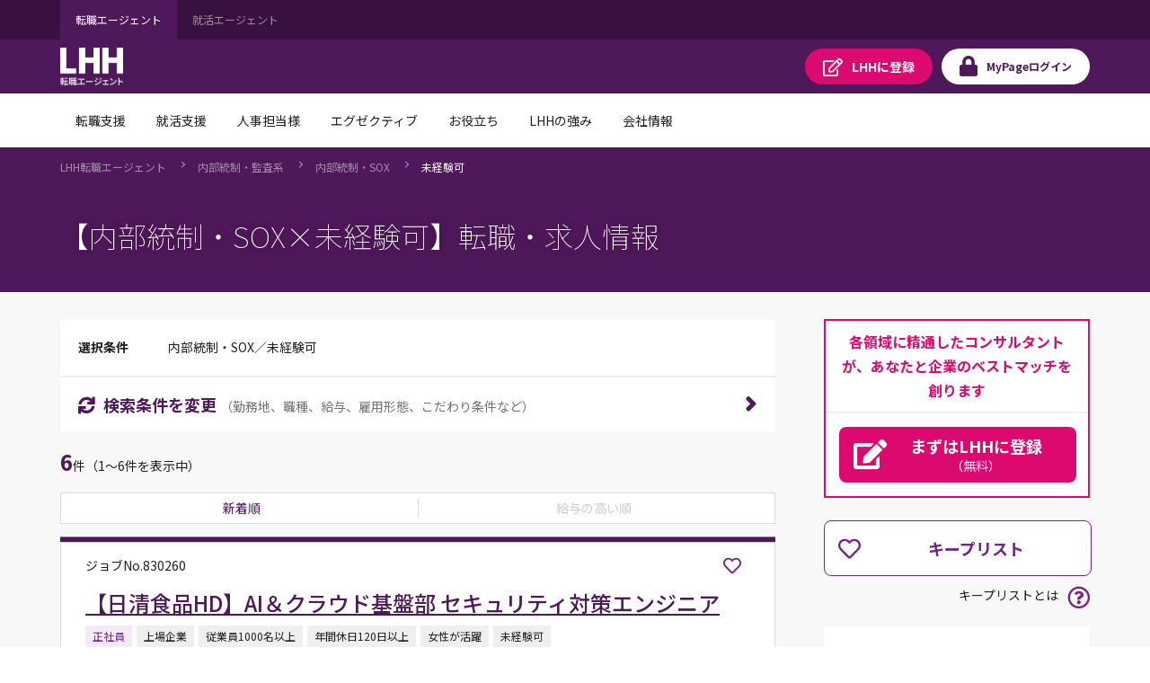

--- FILE ---
content_type: text/html;charset=UTF-8
request_url: https://jp.lhh.com/job/PO_JobListP?prefecture_city=%E9%A6%99%E5%B7%9D%E7%9C%8C&occupation=%E5%86%85%E9%83%A8%E7%B5%B1%E5%88%B6%E3%83%BB%E7%9B%A3%E6%9F%BB%E7%B3%BB-%E5%86%85%E9%83%A8%E7%B5%B1%E5%88%B6%E3%83%BBSOX&search_condition=10
body_size: 939408
content:

<!DOCTYPE HTML>
<html lang="ja" lang="ja">
    <head>
<script src="/mypage/static/111213/js/perf/stub.js" type="text/javascript"></script><script src="/mypage/faces/a4j/g/3_3_3.Finalorg.ajax4jsf.javascript.AjaxScript?rel=1768936312000" type="text/javascript"></script><script src="/jslibrary/1637251311258/sfdc/VFRemote.js" type="text/javascript"></script><script src="/jslibrary/1752551382258/ui-sfdc-javascript-impl/SfdcCore.js" type="text/javascript"></script><script src="/jslibrary/1746634855258/sfdc/IframeThirdPartyContextLogging.js" type="text/javascript"></script><script src="/mypage/static/111213/js/picklist4.js" type="text/javascript"></script><script src="/jslibrary/1686615502258/sfdc/VFState.js" type="text/javascript"></script><script src="/mypage/resource/1760497914000/PortalFilesSpring/js/jquery.js" type="text/javascript"></script><link class="user" href="/mypage/resource/1760497914000/PortalFilesSpring/css/master.css" rel="stylesheet" type="text/css" /><script src="/jslibrary/1647410351258/sfdc/NetworkTracking.js" type="text/javascript"></script><script>try{ NetworkTracking.init('/_ui/networks/tracking/NetworkTrackingServlet', 'network', '06610000001HOGk'); }catch(x){}try{ NetworkTracking.logPageView();}catch(x){}</script><script>(function(UITheme) {
    UITheme.getUITheme = function() { 
        return UserContext.uiTheme;
    };
}(window.UITheme = window.UITheme || {}));</script><script type="text/javascript">
Visualforce.remoting.Manager.add(new $VFRM.RemotingProviderImpl({"vf":{"vid":"06610000001HOGk","xhr":false,"dev":false,"tst":false,"dbg":false,"tm":1769100339322,"ovrprm":false},"actions":{"PO_PublicSpringJobSearchKeepListComp_CC":{"ms":[{"name":"doDeleteKeepList","len":4,"ns":"","ver":44.0,"csrf":"VmpFPSxNakF5Tmkwd01TMHlOVlF4TmpvME5Ub3pPUzR6TWpKYSxYN1RpYlpIM3R0bDZSdzJOdm53QTBNTTFvam5LYXhhRnFjdTZTbG45VFl3PSxaVE01TWpZdw==","authorization":"[base64].Q2poUVQxOVFkV0pzYVdOVGNISnBibWRLYjJKVFpXRnlZMmhMWldWd1RHbHpkRU52YlhCZlEwTXVaRzlFWld4bGRHVkxaV1Z3VEdsemRBPT0=.JUb4V1gCnd31K6lQCFgy0m_WPYrkbVT7YWatWkKaV6A="},{"name":"doSaveKeepList","len":5,"ns":"","ver":44.0,"csrf":"VmpFPSxNakF5Tmkwd01TMHlOVlF4TmpvME5Ub3pPUzR6TWpaYSxzOS1mdVExTUtQbXJiM2REU3hBVkVGMXdNVlgtOEVuZkR3SEx0OUhQYTRjPSxOekpsT0RnNQ==","authorization":"[base64].Q2paUVQxOVFkV0pzYVdOVGNISnBibWRLYjJKVFpXRnlZMmhMWldWd1RHbHpkRU52YlhCZlEwTXVaRzlUWVhabFMyVmxjRXhwYzNRPQ==.5j4Ln6s_8bMvlSbPCuC7Gn67gMUnBvoIMneIYYxvhoU="}],"prm":1}},"service":"apexremote"}));
</script><meta HTTP-EQUIV="PRAGMA" CONTENT="NO-CACHE" />
<meta HTTP-EQUIV="Expires" content="Mon, 01 Jan 1990 12:00:00 GMT" /><!-- Google Tag Manager -->
<script>(function(w,d,s,l,i){w[l]=w[l]||[];w[l].push({'gtm.start':
new Date().getTime(),event:'gtm.js'});var f=d.getElementsByTagName(s)[0],
j=d.createElement(s),dl=l!='dataLayer'?'&l='+l:'';j.async=true;j.src=
'https://www.googletagmanager.com/gtm.js?id='+i+dl;f.parentNode.insertBefore(j,f);
})(window,document,'script','dataLayer','GTM-WZZ3TXK2');console.log('Google tag manager LHH');</script>
<!-- End Google Tag Manager -->
        <meta charset="utf-8" />
        <title>PO_JobListP</title>
        <meta content="IE=edge" http-equiv="X-UA-Compatible" />
        <meta content="width=device-width,initial-scale=1,user-scalable=no" name="viewport" />
        <meta content="telephone=no,address=no,email=no" name="format-detection" /><span id="pageId:j_id5">
  <link href="https://fonts.googleapis.com" rel="preconnect" />
  <link href="https://fonts.gstatic.com" rel="preconnect" />
  <link href="https://fonts.googleapis.com/css2?family=Noto+Sans+JP:wght@100;400;500;700&amp;#38;display=swap" rel="stylesheet" /></span>
        
    </head>
    <body class="has-float-area"><!-- Google Tag Manager (noscript) -->
<noscript><iframe src="https://www.googletagmanager.com/ns.html?id=GTM-WZZ3TXK2"
height="0" width="0" style="display:none;visibility:hidden"></iframe></noscript>
<!-- End Google Tag Manager (noscript) -->
        <div id="loader-main">
            <div class="loader-wrapper"></div>
            <div class="loader"></div>
        </div><div id="__next" data-reactroot=""><div class="overflow-hidden_tablet"><header class="tag-ds lhh-2025"></header><main role="main" id="main" class="main tag-ds lhh-2025 bg01" data-test-id="main-content"><div></div><section class="container  pr4 pl4 pl0_tablet pr0_tablet"><div><header class="str-header js-fixed-header">
    <div class="str-header-utility">
        <div class="str-header-utility-inner">
            <ul class="category-list">
                <li><a aria-current="true">転職エージェント</a></li>
                <li><a rel="noopener noreferrer" href="https://www.lhh.com/ja-jp/campus" target="_blank">就活エージェント</a></li>
            </ul>
        </div>
    </div>
    <div class="str-header-inner">
        <span class="company-logo js-fixed-header-logo">
            <a href="https://www.lhh.com/ja-jp">
                <img src="https://www.lhh.com/-/media/Project/LHH/LhhJP/SFDC_parts/logo_lhh_white.png?la=ja-jp" alt="LHH｜アデコグループの転職エージェント">
            </a>
        </span>
        <ul class="button-list js-fixed-header-button">
            <li><a href="/mypage/PO_RegistP" class="button _regist" target="_blank"><span class="omit">LHHに</span>登録</a>
            </li>
            <li><a href="/login?serviceType=E&amp;startURL=PO_MyTopL" class="button _login"><span
                        class="omit">MyPage</span>ログイン</a></li>
        </ul>
<style>
/*
cancel added master.css on 8/28 for mypage header

#drop-nav-label2, #drop-nav-label3,
#menu-nav-label2, #menu-nav-label3
are converted to 2 -> 22, 3 -> 33
*/
.str-header .str-header-inner .menu .menu-content .menu-nav-global>.nav-list>li>a {
	display: flex !important;
	visibility: visible !important;
	pointer-events: auto !important;
}
.str-header .str-header-inner .menu .menu-content .menu-nav-global>.nav-list>li>a[role=tab]::after {
	display: flex !important;
	visibility: visible !important;
	pointer-events: auto !important;
}
.str-header .str-header-inner .menu .menu-content .menu-nav-global .menu-nav-panel[aria-hidden=true] {
	display: none !important;
}
.str-header .str-header-inner .menu .menu-content .menu-nav-global .menu-nav-panel .menu-nav-panel-inner .nav-grid .nav-grid-item._top {
	font-weight: normal !important;
}
</style>
        <div class="menu js-menu">
            <a href="#menu-content" class="button _menu js-menu-hook"><span>メニュー</span></a>
            <div id="menu-content" class="menu-content">
                <nav class="menu-nav-global">
                    <ul class="nav-list js-menu-list">
                        <li>
                            <a href="#menu-nav-panel0" id="menu-nav-label0" class="js-menu-list-hook">転職支援</a>
                            <div class="menu-nav-panel js-menu-list-content" id="menu-nav-panel0">
                                <div class="menu-nav-panel-inner">
                                    <div class="nav-grid">
                                        <div class="nav-grid-item _top"><a href="https://www.lhh.com/ja-jp/individuals"
                                                class="nav-link">転職支援</a></div>
                                        <div class="nav-grid-item">
                                            <ul class="nav-link-list">
                                                <li><a href="/job/PO_JobSearchP"
                                                        class="nav-link">求人検索</a></li>
                                                <li><a href="/mypage/PO_RegistP"
                                                        class="nav-link">LHHに登録</a></li>
                                                <li><a href="https://www.lhh.com/ja-jp/individuals/nps"
                                                        class="nav-link">お客様からの評価（NPS）</a></li>
                                            </ul>
                                        </div>
                                    </div>
                                </div>
                            </div>
                        </li>
                        <li>
                            <a href="#menu-nav-panel1" id="menu-nav-label1" class="js-menu-list-hook">就活支援</a>
                            <div class="menu-nav-panel js-menu-list-content" id="menu-nav-panel1">
                                <div class="menu-nav-panel-inner">
                                    <div class="nav-grid">
                                        <div class="nav-grid-item _top"><a href="https://www.lhh.com/ja-jp/campus"
                                                class="nav-link">就活支援</a></div>
                                        <div class="nav-grid-item">
                                            <ul class="nav-link-list">
                                                <li><a href="https://www.lhh.com/ja-jp/campus/service"
                                                        class="nav-link">サービス紹介</a></li>
                                            </ul>
                                        </div>
                                    </div>
                                </div>
                            </div>
                        </li>
                        <li>
                            <a href="#menu-nav-panel22" id="menu-nav-label22" class="js-menu-list-hook">人事担当様</a>
                            <div class="menu-nav-panel js-menu-list-content" id="menu-nav-panel22">
                                <div class="menu-nav-panel-inner">
                                    <div class="nav-grid">
                                        <div class="nav-grid-item _top"><a href="https://www.lhh.com/ja-jp/organizations"
                                                class="nav-link">人事担当様</a></div>
                                        <div class="nav-grid-item">
                                            <ul class="nav-link-list">
                                                <li><a href="https://www.lhh.com/ja-jp/organizations/recruitment-solutions"
                                                        class="nav-link">採用支援</a></li>
                                                <li><a href="https://www.lhh.com/ja-jp/organizations/leadership-development-and-coaching"
                                                        class="nav-link">リーダーシップ開発</a></li>
                                                <li><a href="https://www.lhh.com/ja-jp/organizations/outplacement"
                                                        class="nav-link">再就職支援</a></li>
                                            </ul>
                                        </div>
                                        <div class="nav-grid-item">
                                            <ul class="nav-link-list">
                                                <li><a href="https://www.lhh.com/ja-jp/organizations/career-mobility"
                                                        class="nav-link">キャリアモビリティ</a></li>
                                                <li><a href="https://www.lhh.com/ja-jp/organizations/executive-solutions"
                                                        class="nav-link">エグゼクティブ人材支援</a></li>
                                                <li><a href="https://www.lhh.com/ja-jp/organizations/upskill-your-capabilities" 
                                                        class="nav-link">人材育成</a></li>
                                            </ul>
                                        </div>
                                    </div>
                                </div>
                            </div>
                        </li>
                        <li>
                            <a href="#menu-nav-panel33" id="menu-nav-label33" class="js-menu-list-hook">エグゼクティブ</a>
                            <div class="menu-nav-panel js-menu-list-content" id="menu-nav-panel33">
                                <div class="menu-nav-panel-inner">
                                    <div class="nav-grid">
                                        <div class="nav-grid-item _top"><a href="https://www.lhh.com/ja-jp/executives"
                                                class="nav-link">エグゼクティブ</a></div>
                                        <div class="nav-grid-item">
                                            <ul class="nav-link-list">
                                                <li><a href="https://www.lhh.com/ja-jp/organizations/recruitment-solutions/executive-search"
                                                        class="nav-link">エグゼクティブサーチ</a></li>
                                                <li><a href="https://www.lhh.com/ja-jp/executives/iceo"
                                                        class="nav-link">エグゼクティブキャリア相談</a></li>
                                            </ul>
                                        </div>
                                    </div>
                                </div>
                            </div>
                        </li>
                        <li>
                            <a href="#menu-nav-panel4" id="menu-nav-label4" class="js-menu-list-hook">お役立ち</a>
                            <div class="menu-nav-panel js-menu-list-content" id="menu-nav-panel4">
                                <div class="menu-nav-panel-inner">
                                    <div class="nav-grid">
                                        <div class="nav-grid-item _top"><a href="https://www.lhh.com/ja-jp/insights" class="nav-link">お役立ち</a>
                                        </div>
                                        <div class="nav-grid-item">
                                            <ul class="nav-link-list">
                                                <li><a href="https://www.lhh.com/ja-jp/insights" class="nav-link">すべての記事</a></li>
                                                <li><a href="https://www.lhh.com/ja-jp/salary-guide" class="nav-link">サラリーガイド</a></li>
                                            </ul>
                                        </div>
                                    </div>
                                </div>
                            </div>
                        </li>
                        <li>
                            <a href="#menu-nav-panel5" id="menu-nav-label5" class="js-menu-list-hook">LHHの強み</a>
                            <div class="menu-nav-panel js-menu-list-content" id="menu-nav-panel5">
                                <div class="menu-nav-panel-inner">
                                    <div class="nav-grid">
                                        <div class="nav-grid-item _top"><a href="https://www.lhh.com/ja-jp/our-expertise" class="nav-link">LHHの強み</a>
                                        </div>
                                        <div class="nav-grid-item">
                                            <ul class="nav-link-list">
                                                <li><a href="https://www.lhh.com/ja-jp/our-expertise/industries" class="nav-link">当社の専門性</a></li>
                                                <li><a href="https://www.lhh.com/ja-jp/our-expertise/practices" class="nav-link">専門分野</a></li>
                                                <li><a href="https://www.lhh.com/ja-jp/our-expertise/diversity-equity-and-inclusion" class="nav-link">DEI（多様性・公平性・包括性）</a></li>
                                            </ul>
                                        </div>
                                    </div>
                                </div>
                            </div>
                        </li>
                        <li>
                            <a href="#menu-nav-panel6" id="menu-nav-label6" class="js-menu-list-hook">会社情報</a>
                            <div class="menu-nav-panel js-menu-list-content" id="menu-nav-panel6">
                                <div class="menu-nav-panel-inner">
                                    <div class="nav-grid">
                                        <div class="nav-grid-item _top"><a href="https://www.lhh.com/ja-jp/about-us" class="nav-link">会社情報</a>
                                        </div>
                                        <div class="nav-grid-item">
                                            <ul class="nav-link-list">
                                                <li><a href="https://www.lhh.com/ja-jp/about-us/our-story" class="nav-link">LHHの歩み</a></li>
                                                <li><a href="https://www.lhh.com/ja-jp/about-us/our-team" class="nav-link">チーム紹介</a></li>
                                                <li><a href="https://www.lhh.com/ja-jp/about-us/our-culture" class="nav-link">企業文化</a></li>
                                            </ul>
                                        </div>
                                        <div class="nav-grid-item">
                                            <ul class="nav-link-list">
                                                <li><a href="https://www.lhh.com/ja-jp/about-us/our-story" class="nav-link">LHHで働く</a></li>
                                                <li><a href="https://www.lhh.com/ja-jp/about-us/our-presence" class="nav-link">拠点情報</a></li>
                                            </ul>
                                        </div>
                                    </div>
                                </div>
                            </div>
                        </li>
                    </ul>
                </nav>
                <div class="menu-utility">
                    <div class="menu-utility-inner">
                        <ul class="category-list">
                            <li><a aria-current="true">転職エージェント</a></li>
                            <li><a href="https://www.lhh.com/ja-jp/campus" target="_blank">就活エージェント <span
                                        class="mod-icon-blank">新規ウィンドウで開く</span></a></li>
                        </ul>
                    </div>
                </div>
            </div>
        </div>
    </div>
</header>
<nav class="str-nav-global js-drop-nav js-fixed-header-nav">
    <ul class="nav-list js-drop-nav-list">
        <li>
            <a href="https://www.lhh.com/ja-jp/individuals" id="drop-nav-label0" class="js-drop-nav-hook">転職支援</a>
            <div id="drop-nav-panel0" class="drop-nav-panel js-drop-nav-content">
                <div class="drop-nav-panel-inner">
                    <div class="nav-grid">
                        <div class="nav-grid-item _top"><a href="https://www.lhh.com/ja-jp/individuals" class="nav-link">転職支援</a></div>
                        <div class="nav-grid-item">
                            <ul class="nav-link-list">
                                <li><a href="/job/PO_JobSearchP" class="nav-link">求人検索</a></li>
                                <li><a href="/mypage/PO_RegistP" class="nav-link">LHHに登録</a></li>
                                <li><a href="https://www.lhh.com/ja-jp/individuals/nps" class="nav-link">お客様からの評価（NPS）</a></li>
                            </ul>
                        </div>
                    </div>
                </div>
            </div>
        </li>
        <li>
            <a href="https://www.lhh.com/ja-jp/campus" id="drop-nav-label1" class="js-drop-nav-hook">就活支援</a>
            <div id="drop-nav-panel1" class="drop-nav-panel js-drop-nav-content">
                <div class="drop-nav-panel-inner">
                    <div class="nav-grid">
                        <div class="nav-grid-item _top"><a href="https://www.lhh.com/ja-jp/campus" class="nav-link">就活支援</a></div>
                        <div class="nav-grid-item">
                            <ul class="nav-link-list">
                                <li><a href="https://www.lhh.com/ja-jp/campus/service" class="nav-link">サービス紹介</a></li>
                            </ul>
                        </div>
                    </div>
                </div>
            </div>
        </li>
        <li>
            <a href="https://www.lhh.com/ja-jp/organizations" id="drop-nav-label22" class="js-drop-nav-hook">人事担当様</a>
            <div id="drop-nav-panel22" class="drop-nav-panel js-drop-nav-content">
                <div class="drop-nav-panel-inner">
                    <div class="nav-grid">
                        <div class="nav-grid-item _top"><a href="https://www.lhh.com/ja-jp/organizations" class="nav-link">人事担当様</a>
                        </div>
                        <div class="nav-grid-item">
                            <ul class="nav-link-list">
                                <li><a href="https://www.lhh.com/ja-jp/organizations/recruitment-solutions" class="nav-link">採用支援</a>
                                </li>
                                <li><a href="https://www.lhh.com/ja-jp/organizations/leadership-development-and-coaching" class="nav-link">リーダーシップ開発</a>
                                </li>
                                <li><a href="https://www.lhh.com/ja-jp/organizations/outplacement" class="nav-link">再就職支援</a></li>
                            </ul>
                        </div>
                        <div class="nav-grid-item">
                            <ul class="nav-link-list">
                                <li><a href="https://www.lhh.com/ja-jp/organizations/career-mobility" class="nav-link">キャリアモビリティ</a></li>
                                <li><a href="https://www.lhh.com/ja-jp/organizations/executive-solutions" class="nav-link">エグゼクティブ人材支援</a>
                                </li>
                                <li><a href="https://www.lhh.com/ja-jp/organizations/upskill-your-capabilities" class="nav-link">人材育成</a></li>
                            </ul>
                        </div>
                    </div>
                </div>
            </div>
        </li>
        <li>
            <a href="https://www.lhh.com/ja-jp/executives" id="drop-nav-label33" class="js-drop-nav-hook">エグゼクティブ</a>
            <div id="drop-nav-panel33" class="drop-nav-panel js-drop-nav-content">
                <div class="drop-nav-panel-inner">
                    <div class="nav-grid">
                        <div class="nav-grid-item _top"><a href="https://www.lhh.com/ja-jp/executives" class="nav-link">エグゼクティブ</a></div>
                        <div class="nav-grid-item">
                            <ul class="nav-link-list">
                                <li><a href="https://www.lhh.com/ja-jp/organizations/recruitment-solutions/executive-search" class="nav-link">エグゼクティブサーチ</a></li>
                                <li><a href="https://www.lhh.com/ja-jp/executives/iceo" class="nav-link">エグゼクティブキャリア相談</a></li>
                            </ul>
                        </div>
                    </div>
                </div>
            </div>
        </li>
        <li>
            <a href="https://www.lhh.com/ja-jp/insights" id="drop-nav-label4" class="js-drop-nav-hook">お役立ち</a>
            <div id="drop-nav-panel4" class="drop-nav-panel js-drop-nav-content">
                <div class="drop-nav-panel-inner">
                    <div class="nav-grid">
                        <div class="nav-grid-item _top"><a href="https://www.lhh.com/ja-jp/insights" class="nav-link">お役立ち</a></div>
                        <div class="nav-grid-item">
                            <ul class="nav-link-list">
                                <li><a href="https://www.lhh.com/ja-jp/insights" class="nav-link">すべての記事</a></li>
                                <li><a href="https://www.lhh.com/ja-jp/salary-guide" class="nav-link">サラリーガイド</a></li>
                            </ul>
                        </div>
                    </div>
                </div>
            </div>
        </li>
        <li>
            <a href="https://www.lhh.com/ja-jp/our-expertise" id="drop-nav-label5" class="js-drop-nav-hook">LHHの強み</a>
            <div id="drop-nav-panel5" class="drop-nav-panel js-drop-nav-content">
                <div class="drop-nav-panel-inner">
                    <div class="nav-grid">
                        <div class="nav-grid-item _top"><a href="https://www.lhh.com/ja-jp/our-expertise" class="nav-link">LHHの強み</a></div>
                        <div class="nav-grid-item">
                            <ul class="nav-link-list">
                                <li><a href="https://www.lhh.com/ja-jp/our-expertise/industries" class="nav-link">当社の専門性</a></li>
                                <li><a href="https://www.lhh.com/ja-jp/our-expertise/practices" class="nav-link">専門分野</a></li>
                                <li><a href="https://www.lhh.com/ja-jp/our-expertise/diversity-equity-and-inclusion" class="nav-link">DEI（多様性・公平性・包括性）</a></li>
                            </ul>
                        </div>
                    </div>
                </div>
            </div>
        </li>
        <li>
            <a href="https://www.lhh.com/ja-jp/about-us" id="drop-nav-label6" class="js-drop-nav-hook">会社情報</a>
            <div id="drop-nav-panel6" class="drop-nav-panel js-drop-nav-content">
                <div class="drop-nav-panel-inner">
                    <div class="nav-grid">
                        <div class="nav-grid-item _top"><a href="https://www.lhh.com/ja-jp/about-us" class="nav-link">会社情報</a></div>
                        <div class="nav-grid-item">
                            <ul class="nav-link-list">
                                <li><a href="https://www.lhh.com/ja-jp/about-us/our-story" class="nav-link">LHHの歩み</a></li>
                                <li><a href="https://www.lhh.com/ja-jp/about-us/our-team" class="nav-link">チーム紹介</a></li>
                                <li><a href="https://www.lhh.com/ja-jp/about-us/our-culture" class="nav-link">企業文化</a></li>
                            </ul>
                        </div>
                        <div class="nav-grid-item">
                            <ul class="nav-link-list">
                                <li><a href="https://www.lhh.com/ja-jp/about-us/our-story" class="nav-link">LHHで働く</a></li>
                                <li><a href="https://www.lhh.com/ja-jp/about-us/our-presence" class="nav-link">拠点情報</a></li>
                            </ul>
                        </div>
                    </div>
                </div>
            </div>
        </li>
    </ul>
</nav></div></section><div></div></main><footer role="contentinfo" class="tag-ds lhh-2025"></footer></div></div><span id="pageId:breadcrumb">
    <div class="mod-pagetitle-01">
        <div aria-label="Breadcrumb" class="breadcrumb">
            <ul class="breadcrumb-list">
                        <li>
                            <a href="https://www.lhh.com/ja-jp/">LHH&#36578;&#32887;&#12456;&#12540;&#12472;&#12455;&#12531;&#12488;</a>
                        </li>
                        <li>
                            <a href="/job/PO_JobListP?occupation=内部統制・監査系">&#20869;&#37096;&#32113;&#21046;&#12539;&#30435;&#26619;&#31995;</a>
                        </li>
                        <li>
                            <a href="/job/PO_JobListP?occupation=内部統制・監査系-内部統制・SOX">&#20869;&#37096;&#32113;&#21046;&#12539;SOX</a>
                        </li>
                        <li>
                            <a aria-current="page">&#26410;&#32076;&#39443;&#21487;</a>
                        </li>
            </ul>
        </div>
            <h1 class="title">&#12304;&#20869;&#37096;&#32113;&#21046;&#12539;SOX&times;&#26410;&#32076;&#39443;&#21487;&#12305;&#36578;&#32887;&#12539;&#27714;&#20154;&#24773;&#22577;</h1>
            
             <script type="application/ld+json">
                {
"@context": "http://schema.org",
"@type": "BreadcrumbList",
"itemListElement": [
{
"@type": "ListItem",
"position": "1",
"item": {
"@id": "/",
"name": "LHH転職エージェント"
}
},
{
"@type": "ListItem",
"position": "2",
"item": {
"@id": "/job/PO_JobListP?occupation=内部統制・監査系",
"name": "内部統制・監査系"
}
},
{
"@type": "ListItem",
"position": "3",
"item": {
"@id": "/job/PO_JobListP?occupation=内部統制・監査系-内部統制・SOX",
"name": "内部統制・SOX"
}
},
{
"@type": "ListItem",
"position": "4",
"item": {
"@id": "",
"name": "未経験可"
}
}
]
}
            </script>
        
    </div>
    <script>
        // decoding current url
        //var currentUrl =　decodeURIComponent('https://jp.lhh.com/job/PO_JobListP?occupation=%E5%86%85%E9%83%A8%E7%B5%B1%E5%88%B6%E3%83%BB%E7%9B%A3%E6%9F%BB%E7%B3%BB-%E5%86%85%E9%83%A8%E7%B5%B1%E5%88%B6%E3%83%BBSOX&page_number=1&prefecture_city=%E9%A6%99%E5%B7%9D%E7%9C%8C&search_condition=10');
        var currentUrl ='https://jp.lhh.com/job/PO_JobListP?occupation=%E5%86%85%E9%83%A8%E7%B5%B1%E5%88%B6%E3%83%BB%E7%9B%A3%E6%9F%BB%E7%B3%BB-%E5%86%85%E9%83%A8%E7%B5%B1%E5%88%B6%E3%83%BBSOX&page_number=1&prefecture_city=%E9%A6%99%E5%B7%9D%E7%9C%8C&search_condition=10';
        // APM-268
        if(!currentUrl) currentUrl = '';
        var canonicalUrl = currentUrl.replace('&page_number=1','').replace('page_number=1&','').replace('page_number=1','');
        if(canonicalUrl.endsWith('?')) {
            canonicalUrl = canonicalUrl.slice(0,-1);
        }

        // adding no index if job count is zero\
        if(false) {
            $('head').append( '<meta name="robots" content="noindex" />' );
        }
        // adding icon to title
        $('head').append( '<link rel="shortcut icon" href="/mypage/resource/1680489959000/favicon/Spring/favicon.ico" />');
        // adding page title
        $('head>title').html('【内部統制・SOX×未経験可】の転職・求人情報｜LHH転職エージェント');
        // adding description tag
        $('head').append( '<meta name="description" content="【内部統制・SOX×未経験可】の転職・求人情報一覧。転職エージェントならLHH転職エージェント。 LHH転職エージェントではご経験とご希望に応じ、各職種と業界に精通したコンサルタントが、転職活動を親身にサポート。" ><meta property="og:description" content="【内部統制・SOX×未経験可】の転職・求人情報一覧。転職エージェントならLHH転職エージェント。 LHH転職エージェントではご経験とご希望に応じ、各職種と業界に精通したコンサルタントが、転職活動を親身にサポート。">');
        // adding ogp title
        $('head').append( '<meta property="og:title" content="【内部統制・SOX×未経験可】の転職・求人情報｜LHH転職エージェント" >' );
        // adding keyword meta tag
        $('head').append( '<meta name="keywords" content="内部統制・SOX,未経験可,転職,転職エージェント,転職情報,転職サイト,転職支援,求人,求人情報,LHH転職エージェント" >' );
        // adding canonical tag // APM-268
        $('head').append( '<link href='+ canonicalUrl+' rel="canonical">' );
        // adding ogp url
        $('head').append( '<meta property="og:url" content='+ currentUrl+ '>' );
        // adding og type
        $('head').append( '<meta property="og:type" content="article" >' );
        // adding ogp site name
        $('head').append( '<meta property="og:site_name" content="LHH転職エージェント" >' );
        // adding og image tag
        $('head').append( '<meta property="og:image" content="" >' );
        //}
    </script></span><span id="pageId:exceptionPanel"><span id="pageId:exceptionMessage"></span></span>
        <div class="str-container _bgcolor">
            <div class="str-content _col2">
                <div class="str-main-column">
                    <div class="search-box _compact">
                        <div class="search-condition">
                            <dl class="search-condition-list">
                                <dt>&#36984;&#25246;&#26465;&#20214;</dt>
                                <dd><span id="pageId:searchConditionId">
                                        &#20869;&#37096;&#32113;&#21046;&#12539;SOX&#65295;&#26410;&#32076;&#39443;&#21487;</span>
                                </dd>
                            </dl>
                        </div>
                        <div class="search-button-block">
                            <a class="search-button js-dialog" href="#divSearchConditionsChange" id="SearchConditionsChange" onclick="funcRemove('divSearchConditionsChange');">
                                <span class="icon-font _sync">&#26908;&#32034;&#26465;&#20214;&#12434;&#22793;&#26356;</span>
                                <span class="note">&#65288;&#21220;&#21209;&#22320;&#12289;&#32887;&#31278;&#12289;&#32102;&#19982;&#12289;&#38599;&#29992;&#24418;&#24907;&#12289;&#12371;&#12384;&#12431;&#12426;&#26465;&#20214;&#12394;&#12393;&#65289;</span>
                            </a>
                        </div>
                    </div>
<form id="pageId:JobSearchResultFromId" name="pageId:JobSearchResultFromId" method="post" action="/job/PO_JobListP" enctype="application/x-www-form-urlencoded">
<input type="hidden" name="pageId:JobSearchResultFromId" value="pageId:JobSearchResultFromId" />
<script id="pageId:JobSearchResultFromId:j_id56" type="text/javascript">previousPageAF=function(){A4J.AJAX.Submit('pageId:JobSearchResultFromId',null,{'similarityGroupingId':'pageId:JobSearchResultFromId:j_id56','oncomplete':function(request,event,data){doJobSearchJsOfResultList('?occupation=%E5%86%85%E9%83%A8%E7%B5%B1%E5%88%B6%E3%83%BB%E7%9B%A3%E6%9F%BB%E7%B3%BB%2D%E5%86%85%E9%83%A8%E7%B5%B1%E5%88%B6%E3%83%BBSOX&search_condition=10&sort_order=1&page_number=1', '{"year_of_graduation":null,"user_id":"000000000000000000","sort_order":1,"serviceType":"E","search_condition":{"is_woman_active":false,"is_weekends_and_holidays_off":false,"is_succsessful_hiring_history":false,"is_startup_company":false,"is_part_work_from_home":false,"is_open_to_recent_grad":false,"is_no_relocation":false,"is_no_experience_in_the_job_type_allowed":true,"is_more_than_120_days_off":false,"is_more_than_1000_employees":false,"is_maternity_leave_parental_leave":false,"is_management_position":false,"is_listed_company":false,"is_language_skill":false,"is_global_company":false,"is_full_work_from_home":false,"is_freelance":false,"is_foreign_company":false,"is_flextime":false,"is_exclusive_job_opening":false,"is_employment_of_disabled":false,"CONST_CLASS_SEARCHCONDITION":"SearchCondition"},"prefecture":[],"offset_index":0,"occupation":[{"mode":1,"middle_classification":"内部統制・SOX","large_classification":"内部統制・監査系"}],"limit_count":20,"job_number":null,"is_perm":false,"is_new_graduate":false,"is_match_condition_segment":false,"industryList":[],"industry":{"is_transportation":false,"is_trading":false,"is_service":false,"is_retail_distribution":false,"is_real_estate":false,"is_other":false,"is_mass_media":false,"is_maker":false,"is_it":false,"is_financial":false,"is_consulting":false,"CONST_CLASS_INDUSTRY":"Industry"},"freeword":{"words":[],"mode":1,"CONST_MTHD_ADDWORDS":"addWords","CONST_MTHD_ADDWORD":"addWord","CONST_CLASS_FREEWORD":"FreeWord"},"etcCondition":[],"client_number":null,"annual_income":""}', '0');},'parameters':{'pageId:JobSearchResultFromId:j_id56':'pageId:JobSearchResultFromId:j_id56'} } )};
</script><script id="pageId:JobSearchResultFromId:j_id57" type="text/javascript">nextPageAF=function(){A4J.AJAX.Submit('pageId:JobSearchResultFromId',null,{'similarityGroupingId':'pageId:JobSearchResultFromId:j_id57','oncomplete':function(request,event,data){doJobSearchJsOfResultList('?occupation=%E5%86%85%E9%83%A8%E7%B5%B1%E5%88%B6%E3%83%BB%E7%9B%A3%E6%9F%BB%E7%B3%BB%2D%E5%86%85%E9%83%A8%E7%B5%B1%E5%88%B6%E3%83%BBSOX&search_condition=10&sort_order=1&page_number=1', '{"year_of_graduation":null,"user_id":"000000000000000000","sort_order":1,"serviceType":"E","search_condition":{"is_woman_active":false,"is_weekends_and_holidays_off":false,"is_succsessful_hiring_history":false,"is_startup_company":false,"is_part_work_from_home":false,"is_open_to_recent_grad":false,"is_no_relocation":false,"is_no_experience_in_the_job_type_allowed":true,"is_more_than_120_days_off":false,"is_more_than_1000_employees":false,"is_maternity_leave_parental_leave":false,"is_management_position":false,"is_listed_company":false,"is_language_skill":false,"is_global_company":false,"is_full_work_from_home":false,"is_freelance":false,"is_foreign_company":false,"is_flextime":false,"is_exclusive_job_opening":false,"is_employment_of_disabled":false,"CONST_CLASS_SEARCHCONDITION":"SearchCondition"},"prefecture":[],"offset_index":0,"occupation":[{"mode":1,"middle_classification":"内部統制・SOX","large_classification":"内部統制・監査系"}],"limit_count":20,"job_number":null,"is_perm":false,"is_new_graduate":false,"is_match_condition_segment":false,"industryList":[],"industry":{"is_transportation":false,"is_trading":false,"is_service":false,"is_retail_distribution":false,"is_real_estate":false,"is_other":false,"is_mass_media":false,"is_maker":false,"is_it":false,"is_financial":false,"is_consulting":false,"CONST_CLASS_INDUSTRY":"Industry"},"freeword":{"words":[],"mode":1,"CONST_MTHD_ADDWORDS":"addWords","CONST_MTHD_ADDWORD":"addWord","CONST_CLASS_FREEWORD":"FreeWord"},"etcCondition":[],"client_number":null,"annual_income":""}', '0');},'parameters':{'pageId:JobSearchResultFromId:j_id57':'pageId:JobSearchResultFromId:j_id57'} } )};
</script><script id="pageId:JobSearchResultFromId:j_id58" type="text/javascript">seeMoreSearchAF=function(seeMoreParam){A4J.AJAX.Submit('pageId:JobSearchResultFromId',null,{'similarityGroupingId':'pageId:JobSearchResultFromId:j_id58','oncomplete':function(request,event,data){setPagination(false,false,false);bindLazyLoad(); $('#loader-main').hide();},'parameters':{'pageId:JobSearchResultFromId:j_id58':'pageId:JobSearchResultFromId:j_id58','seeMoreParam':(typeof seeMoreParam!='undefined'&&seeMoreParam!=null)?seeMoreParam:''} } )};
</script><script id="pageId:JobSearchResultFromId:j_id59" type="text/javascript">sortColumnAF=function(sortColumn){A4J.AJAX.Submit('pageId:JobSearchResultFromId',null,{'similarityGroupingId':'pageId:JobSearchResultFromId:j_id59','oncomplete':function(request,event,data){doJobSearchJsOfResultList('?occupation=%E5%86%85%E9%83%A8%E7%B5%B1%E5%88%B6%E3%83%BB%E7%9B%A3%E6%9F%BB%E7%B3%BB%2D%E5%86%85%E9%83%A8%E7%B5%B1%E5%88%B6%E3%83%BBSOX&search_condition=10&sort_order=1&page_number=1', '{"year_of_graduation":null,"user_id":"000000000000000000","sort_order":1,"serviceType":"E","search_condition":{"is_woman_active":false,"is_weekends_and_holidays_off":false,"is_succsessful_hiring_history":false,"is_startup_company":false,"is_part_work_from_home":false,"is_open_to_recent_grad":false,"is_no_relocation":false,"is_no_experience_in_the_job_type_allowed":true,"is_more_than_120_days_off":false,"is_more_than_1000_employees":false,"is_maternity_leave_parental_leave":false,"is_management_position":false,"is_listed_company":false,"is_language_skill":false,"is_global_company":false,"is_full_work_from_home":false,"is_freelance":false,"is_foreign_company":false,"is_flextime":false,"is_exclusive_job_opening":false,"is_employment_of_disabled":false,"CONST_CLASS_SEARCHCONDITION":"SearchCondition"},"prefecture":[],"offset_index":0,"occupation":[{"mode":1,"middle_classification":"内部統制・SOX","large_classification":"内部統制・監査系"}],"limit_count":20,"job_number":null,"is_perm":false,"is_new_graduate":false,"is_match_condition_segment":false,"industryList":[],"industry":{"is_transportation":false,"is_trading":false,"is_service":false,"is_retail_distribution":false,"is_real_estate":false,"is_other":false,"is_mass_media":false,"is_maker":false,"is_it":false,"is_financial":false,"is_consulting":false,"CONST_CLASS_INDUSTRY":"Industry"},"freeword":{"words":[],"mode":1,"CONST_MTHD_ADDWORDS":"addWords","CONST_MTHD_ADDWORD":"addWord","CONST_CLASS_FREEWORD":"FreeWord"},"etcCondition":[],"client_number":null,"annual_income":""}', '0');},'parameters':{'sortColumn':(typeof sortColumn!='undefined'&&sortColumn!=null)?sortColumn:'','pageId:JobSearchResultFromId:j_id59':'pageId:JobSearchResultFromId:j_id59'} } )};
</script><script id="pageId:JobSearchResultFromId:j_id61" type="text/javascript">SeeMoreQuery=function(){A4J.AJAX.Submit('pageId:JobSearchResultFromId',null,{'similarityGroupingId':'pageId:JobSearchResultFromId:j_id61','parameters':{'pageId:JobSearchResultFromId:j_id61':'pageId:JobSearchResultFromId:j_id61'} } )};
</script><script id="pageId:JobSearchResultFromId:j_id62" type="text/javascript">updateValuesactfun=function(){A4J.AJAX.Submit('pageId:JobSearchResultFromId',null,{'similarityGroupingId':'pageId:JobSearchResultFromId:j_id62','oncomplete':function(request,event,data){setPagination(false,false,false); $('#loader-main').hide();},'parameters':{'pageId:JobSearchResultFromId:j_id62':'pageId:JobSearchResultFromId:j_id62'} } )};
</script><span id="pageId:JobSearchResultFromId:listOfJobSearchResultId">
                                <div class="page-info">
                                    <div class="page-info-ui">
                                        <p class="page-count">
                                            <strong class="total">6</strong>&#20214;&#65288;1&#65374;6&#20214;&#12434;&#34920;&#31034;&#20013;&#65289;
                                        </p>
                                        <ul class="mod-button-set _page-nav">
                                            <li>
                                                <a class="mod-button-01 _prev" href="javascript:return;" id="previousButton" onclick="previousPageJs();">
                                                    <span class="icon-font _arrow-left">&#21069;&#12408;</span>
                                                </a>
                                            </li>
                                            <li>
                                                <a class="mod-button-01 _next" href="javascript:return;" id="nextButton" onclick="nextPageJs();">
                                                    <span class="icon-font _arrow-right">&#27425;&#12408;</span>
                                                </a>
                                            </li>
                                        </ul>
                                    </div>
                                    <div class="mod-form-select-01">
                                        <select id="selectSmartPhoneId" onChange="selectedSortColumn(this)">
                                            <option value="1">&#26032;&#30528;&#38918;</option>
                                            <option value="2">&#32102;&#19982;&#12398;&#39640;&#12356;&#38918;</option>
                                        </select>
                                    </div>
                                </div>
                                <div class="result-sort-switch">
                                    <ul class="result-sort-swicth-list">
                                        <li>
                                            <label>
                                                <input name="sort-type" type="radio" value="1" />
                                                <span>&#26032;&#30528;&#38918;</span>
                                            </label>
                                        </li>
                                        <li>
                                            <label>
                                                <input name="sort-type" type="radio" value="2" />
                                                <span>&#32102;&#19982;&#12398;&#39640;&#12356;&#38918;</span>
                                            </label>
                                        </li>
                                    </ul>
                                </div>
                                <div class="search-result">
                                    
                                        <div class="job-card mod-box-03">
                                            <div class="job-label" id="830260">
                                                <span class="job-number">
                                                        &#12472;&#12519;&#12502;No.830260
                                                </span>
    
    
    <div class="keepListWrapper" data-candidateId="" data-isKeepedFlg="false" data-isperm="false" data-jobId="a2WfB000007aRKOUA2" data-jobNumber="830260" data-rowNo="1" data-serviceType="Spring転職" id="isLoginPanelId" style="margin-left:auto">
            <span class="attach-tooltip _is-disabled">
                 <a class="_keeplist" href="javascript:void(0)" onclick="redirectToLogin()">
                    <span>&#12461;&#12540;&#12503;&#12522;&#12473;&#12488;&#12399;&#30331;&#37682;&#32773;&#38480;&#23450;&#27231;&#33021;&#12391;&#12377;&#12290;</span>
                </a>
            </span>
    </div>
        
    <script>
        // redirecting to login page with startUrl if users is not loggedin
        function redirectToLogin() {
            var form = document.createElement('form');
            // Set URL
            var redirectURL = 'serviceType=E&startURL=/PO_JobListP?occupation=%E5%86%85%E9%83%A8%E7%B5%B1%E5%88%B6%E3%83%BB%E7%9B%A3%E6%9F%BB%E7%B3%BB%2D%E5%86%85%E9%83%A8%E7%B5%B1%E5%88%B6%E3%83%BBSOX&search_condition=10&sort_order=1&page_number=1';
            var lastIndexOf = redirectURL.lastIndexOf("?");
            var charAtLastIndexOf = redirectURL.charAt(lastIndexOf);
            redirectURL = 'https://www.adeccogroup.jp/login?'+redirectURL;
            form.action =  redirectURL;
            form.method = 'post';
            var inputOfPreviousPageURL = document.createElement('input');
            inputOfPreviousPageURL.type = 'hidden';
            inputOfPreviousPageURL.value = '';
            inputOfPreviousPageURL.name = 'previous_url';
            form.appendChild(inputOfPreviousPageURL);
            document.body.appendChild(form);
            form.submit();
        }
        // clicking command link to add job in keeplist
        function saveDeleteKeepListJS(buttonEvent) { 
            if(!window.ADECCO_COMMON.keepOverFlg) {
                if(buttonEvent.parentElement.getAttribute("data-kept") == "false"){
                    saveKeepListRecord(buttonEvent);
                    $('#loader-main').show();
                }
            }
        }
        //Save keeplist record
        function saveKeepListRecord(ev) {
            let candidateId = $(ev.closest(".keepListWrapper")).attr("data-candidateId");
            let jobId = $(ev.closest(".keepListWrapper")).attr("data-jobId");
            let jobNumber = $(ev.closest(".keepListWrapper")).attr("data-jobNumber");
            let serviceType = $(ev.closest(".keepListWrapper")).attr("data-serviceType");
            // AdeccoPerm対応 keeplist start
            let isPerm = $(ev.closest(".keepListWrapper")).attr("data-isperm");
            // AdeccoPerm対応 end

            // AdeccoPerm対応 keeplist start
            Visualforce.remoting.Manager.invokeAction(
            'PO_PublicSpringJobSearchKeepListComp_CC.doSaveKeepList', jobId,jobNumber,candidateId,serviceType,isPerm,
            function(result, event){
                if (event.status) {
                    //errorMessageViewcheck_keepListTempFlag
                    var errorFlags = result.split("_");
                    var errorMessageViewcheck=errorFlags[0];
                    var keepListTempFlag=errorFlags[1];
                    if(errorMessageViewcheck != "null" ){
                        checkForKeeplistError(errorMessageViewcheck);
                    }
                    $('#loader-main').hide();
                } else if (event.type === 'exception') {
                    console.log(event.message);
                } else {
                    console.log(event.message);
                }
                 $('#loader-main').hide();
            }, 
            {escape: true}
            );
            // AdeccoPerm対応 end
        } 
        //Delete keeplist record
        function deleteKeepListRecord(ev) {  
           let candidateId = $($(ev.target).children("button").closest(".keepListWrapper")).attr("data-candidateId");
           let jobId = $($(ev.target).children("button").closest(".keepListWrapper")).attr("data-jobId");
           let jobNumber = $($(ev.target).children("button").closest(".keepListWrapper")).attr("data-jobNumber");
           let serviceType = $($(ev.target).children("button").closest(".keepListWrapper")).attr("data-serviceType");
            
            Visualforce.remoting.Manager.invokeAction(
            'PO_PublicSpringJobSearchKeepListComp_CC.doDeleteKeepList', jobId,jobNumber,candidateId,serviceType, 
            function(result, event){
                if (event.status) {
                   //errorMessageViewcheck1_keepListTempFlag
                   var errorFlags = result.split("_");
                   var errorMessageViewcheck=errorFlags[0];
                   var keepListTempFlag=errorFlags[1];
                    $('#loader-main').hide();  
                    if(errorMessageViewcheck != "null" ){
                        checkForKeeplistError(errorMessageViewcheck);
                    }else{
                         checkForKeeplistError("false");
                    }
                     $('#loader-main').hide();
                } else if (event.type === 'exception') {
                    console.log(event.message);
                    $('#loader-main').hide();
                } else {
                    console.log(event.message);
                    $('#loader-main').hide();
                }
            }, 
            {escape: true}
            );
        } 
    </script>
                                            </div>
                                            <h2 class="job-title">
                                    <a href="/job/PO_JobDetailP?jobno=830260" target="_blank">&#12304;&#26085;&#28165;&#39135;&#21697;HD&#12305;AI&#65286;&#12463;&#12521;&#12454;&#12489;&#22522;&#30436;&#37096; &#12475;&#12461;&#12517;&#12522;&#12486;&#12451;&#23550;&#31574;&#12456;&#12531;&#12472;&#12491;&#12450;</a>
                                    
                                </h2>
                                            <ul class="job-tag-list">
                                                    <li class="emphasis">&#27491;&#31038;&#21729;</li><li>上場企業</li><li>従業員1000名以上</li><li>年間休日120日以上</li><li>女性が活躍</li><li>未経験可</li>
                                            </ul>
                                            <p class="job-description">&#12304;&#37096;&#32626;&#12398;&#24441;&#21106;&#65295;&#21215;&#38598;&#32972;&#26223;&#12305;
&#26085;&#28165;&#39135;&#21697;&#12464;&#12523;&#12540;&#12503;&#12399;&#12300;100&#24180;&#12502;&#12521;&#12531;&#12489;&#12459;&#12531;&#12497;&#12491;&#12540;&#12301;&#12434;&#25522;&#12370;&#12289;&#19990;&#30028;&#21508;&#22269;&#12391;&#25361;&#25126;&#12434;&#32154;&#12369;&#12390;&#12356;&#12414;&#12377;&#12290;
&#26989;&#21209;&#12434;&#25903;&#12360;&#12427;IT&#12452;&#12531;&#12501;&#12521;&#12399;&#12289;&#20225;&#26989;&#27963;&#21205;&#12398;&#26681;&#24185;&#12434;&#25903;&#12360;&#12427;&#8220;&#22522;&#30436;&#8221;&#12392;&#12375;&#12390;&#26997;&#12417;&#12390;&#37325;&#35201;&#12394;&#23384;&#22312;&#12391;&#12377;&#12290;&#8230;
                                            </p>
                                            <h3 class="job-heading icon-font _building-solid">&#38750;&#20844;&#38283;</h3>
                                            <div class="job-info">
                                                <ul class="job-info-list">
                                                    <li class="icon-font _briefcase">
                                                        <span class="job-info-list-name">&#32887;&#31278;</span>
                                                        <span class="job-info-list-description">
                                                <strong>&#20869;&#37096;&#32113;&#21046;&#12539;&#30435;&#26619;&#31995;&#65295;&#20869;&#37096;&#32113;&#21046;&#12539;SOX&#12289;IT&#31995;&#65295;&#12475;&#12461;&#12517;&#12522;&#12486;&#12451;&#12473;&#12506;&#12471;&#12515;&#12522;&#12473;&#12488;&#12289;IT&#31995;&#65295;&#31038;&#20869;SE&#65288;&#12452;&#12531;&#12501;&#12521;&#25285;&#24403;&#65289;&#12289;IT&#31995;&#65295;&#31038;&#20869;SE&#65288;IT&#25126;&#30053;&#12539;&#12471;&#12473;&#12486;&#12512;&#20225;&#30011;&#65289;</strong>
                                            </span>
                                                    </li>
                                                    <li class="icon-font _wallet">
                                                        <span class="job-info-list-name">&#24180;&#21454;</span>
                                                        <span class="job-info-list-description">
                                                <strong>550&#19975;&#20870;&#65374;900&#19975;&#20870;</strong>
                                            </span>
                                                    </li>
                                                    <li class="icon-font _map-marker-alt">
                                                        <span class="job-info-list-name">&#21220;&#21209;&#22320;
</span>
                                                        <span class="job-info-list-description">
                                                <strong>&#26481;&#20140;&#37117;</strong>
                                            </span>
                                                    </li>
                                                    <li class="icon-font _address-card-solid">
                                                        <span class="job-info-list-name">&#24540;&#21215;&#36039;&#26684;</span>
                                                        <p class="job-info-list-description">【必須要件】
・セキュリティ技術および攻撃手法に関する基礎知識
・セキュリティソリューションの導入・…
                                                        </p>
                                                    </li>
                                                </ul>
                                            </div>
                                            
                                            <h3 class="job-topic-title icon-font _lightbulb-solid">&#12371;&#12398;&#27714;&#20154;&#12398;&#12509;&#12452;&#12531;&#12488;</h3>
                                            <div class="job-topic-content">
                                                <div class="mod-media-comment-01">
                                                    <div class="content">
                                                        
                                                        <p class="mod-paragraph-01">&#26085;&#26412;&#12434;&#20195;&#34920;&#12377;&#12427;&#39135;&#21697;&#12513;&#12540;&#12459;&#12540;&#12391;&#12377;</p>
                                                        
                                                    </div>
                                                    <div class="media">
                                                        
                                                        <img class="js-lazyload" data-src="/mypage/resource/1583382451000/DummyUserPhoto" src="[data-uri]" />
                                                            
                                                        <div class="caption">&#12467;&#12531;&#12469;&#12523;&#12479;&#12531;&#12488;
                                                            <span class="name">&#33276;&#26408; &#35029;&#39321;</span>
                                                        </div>
                                                    </div>
                                                </div>
                                                
                                            </div>
                                            <div class="job-entry">
                                                <div class="mod-button-block">
                                                
                                                    <a class="mod-button-01 _type-03 _large" href="/job/PO_JobDetailP?jobno=830260" target="_blank">
                                                        <span>&#35443;&#12375;&#12367;&#35211;&#12427;</span>
                                                    </a>
                                                    
                                                </div>
                                            </div>
                                            <div id="scroll-1"></div>
                                        </div>
                                    
                                        <div class="job-card mod-box-03">
                                            <div class="job-label" id="830257">
                                                <span class="job-number">
                                                        &#12472;&#12519;&#12502;No.830257
                                                </span>
    
    
    <div class="keepListWrapper" data-candidateId="" data-isKeepedFlg="false" data-isperm="false" data-jobId="a2WfB000007aRKNUA2" data-jobNumber="830257" data-rowNo="2" data-serviceType="Spring転職" id="isLoginPanelId" style="margin-left:auto">
            <span class="attach-tooltip _is-disabled">
                 <a class="_keeplist" href="javascript:void(0)" onclick="redirectToLogin()">
                    <span>&#12461;&#12540;&#12503;&#12522;&#12473;&#12488;&#12399;&#30331;&#37682;&#32773;&#38480;&#23450;&#27231;&#33021;&#12391;&#12377;&#12290;</span>
                </a>
            </span>
    </div>
        
    <script>
        // redirecting to login page with startUrl if users is not loggedin
        function redirectToLogin() {
            var form = document.createElement('form');
            // Set URL
            var redirectURL = 'serviceType=E&startURL=/PO_JobListP?occupation=%E5%86%85%E9%83%A8%E7%B5%B1%E5%88%B6%E3%83%BB%E7%9B%A3%E6%9F%BB%E7%B3%BB%2D%E5%86%85%E9%83%A8%E7%B5%B1%E5%88%B6%E3%83%BBSOX&search_condition=10&sort_order=1&page_number=1';
            var lastIndexOf = redirectURL.lastIndexOf("?");
            var charAtLastIndexOf = redirectURL.charAt(lastIndexOf);
            redirectURL = 'https://www.adeccogroup.jp/login?'+redirectURL;
            form.action =  redirectURL;
            form.method = 'post';
            var inputOfPreviousPageURL = document.createElement('input');
            inputOfPreviousPageURL.type = 'hidden';
            inputOfPreviousPageURL.value = '';
            inputOfPreviousPageURL.name = 'previous_url';
            form.appendChild(inputOfPreviousPageURL);
            document.body.appendChild(form);
            form.submit();
        }
        // clicking command link to add job in keeplist
        function saveDeleteKeepListJS(buttonEvent) { 
            if(!window.ADECCO_COMMON.keepOverFlg) {
                if(buttonEvent.parentElement.getAttribute("data-kept") == "false"){
                    saveKeepListRecord(buttonEvent);
                    $('#loader-main').show();
                }
            }
        }
        //Save keeplist record
        function saveKeepListRecord(ev) {
            let candidateId = $(ev.closest(".keepListWrapper")).attr("data-candidateId");
            let jobId = $(ev.closest(".keepListWrapper")).attr("data-jobId");
            let jobNumber = $(ev.closest(".keepListWrapper")).attr("data-jobNumber");
            let serviceType = $(ev.closest(".keepListWrapper")).attr("data-serviceType");
            // AdeccoPerm対応 keeplist start
            let isPerm = $(ev.closest(".keepListWrapper")).attr("data-isperm");
            // AdeccoPerm対応 end

            // AdeccoPerm対応 keeplist start
            Visualforce.remoting.Manager.invokeAction(
            'PO_PublicSpringJobSearchKeepListComp_CC.doSaveKeepList', jobId,jobNumber,candidateId,serviceType,isPerm,
            function(result, event){
                if (event.status) {
                    //errorMessageViewcheck_keepListTempFlag
                    var errorFlags = result.split("_");
                    var errorMessageViewcheck=errorFlags[0];
                    var keepListTempFlag=errorFlags[1];
                    if(errorMessageViewcheck != "null" ){
                        checkForKeeplistError(errorMessageViewcheck);
                    }
                    $('#loader-main').hide();
                } else if (event.type === 'exception') {
                    console.log(event.message);
                } else {
                    console.log(event.message);
                }
                 $('#loader-main').hide();
            }, 
            {escape: true}
            );
            // AdeccoPerm対応 end
        } 
        //Delete keeplist record
        function deleteKeepListRecord(ev) {  
           let candidateId = $($(ev.target).children("button").closest(".keepListWrapper")).attr("data-candidateId");
           let jobId = $($(ev.target).children("button").closest(".keepListWrapper")).attr("data-jobId");
           let jobNumber = $($(ev.target).children("button").closest(".keepListWrapper")).attr("data-jobNumber");
           let serviceType = $($(ev.target).children("button").closest(".keepListWrapper")).attr("data-serviceType");
            
            Visualforce.remoting.Manager.invokeAction(
            'PO_PublicSpringJobSearchKeepListComp_CC.doDeleteKeepList', jobId,jobNumber,candidateId,serviceType, 
            function(result, event){
                if (event.status) {
                   //errorMessageViewcheck1_keepListTempFlag
                   var errorFlags = result.split("_");
                   var errorMessageViewcheck=errorFlags[0];
                   var keepListTempFlag=errorFlags[1];
                    $('#loader-main').hide();  
                    if(errorMessageViewcheck != "null" ){
                        checkForKeeplistError(errorMessageViewcheck);
                    }else{
                         checkForKeeplistError("false");
                    }
                     $('#loader-main').hide();
                } else if (event.type === 'exception') {
                    console.log(event.message);
                    $('#loader-main').hide();
                } else {
                    console.log(event.message);
                    $('#loader-main').hide();
                }
            }, 
            {escape: true}
            );
        } 
    </script>
                                            </div>
                                            <h2 class="job-title">
                                    <a href="/job/PO_JobDetailP?jobno=830257" target="_blank">&#12469;&#12452;&#12496;&#12540;&#12475;&#12461;&#12517;&#12522;&#12486;&#12451;&#25126;&#30053;&#23460; &#12475;&#12461;&#12517;&#12522;&#12486;&#12451;&#25285;&#24403;</a>
                                    
                                </h2>
                                            <ul class="job-tag-list">
                                                    <li class="emphasis">&#27491;&#31038;&#21729;</li><li>上場企業</li><li>従業員1000名以上</li><li>年間休日120日以上</li><li>女性が活躍</li><li>未経験可</li>
                                            </ul>
                                            <p class="job-description">&#12304;&#20104;&#23450;&#26989;&#21209;&#12305;
&#12539;&#24773;&#22577;&#12475;&#12461;&#12517;&#12522;&#12486;&#12451;&#22996;&#21729;&#20250;&#12398;&#20107;&#21209;&#23616;&#12392;&#12375;&#12390;&#12398;&#36939;&#21942;&#27963;&#21205;
&#12539;&#12475;&#12461;&#12517;&#12522;&#12486;&#12451;&#38306;&#36899;&#12398;&#12452;&#12531;&#12471;&#12487;&#12531;&#12488;&#12289;&#12450;&#12521;&#12540;&#12488;&#12394;&#12393;&#12398;&#12514;&#12491;&#12479;&#12522;&#12531;&#12464;
&#12539;&#12475;&#12461;&#12517;&#12522;&#12486;&#12451;&#12509;&#12522;&#12471;&#12540;&#31561;&#12289;&#26085;&#28165;&#39135;&#21697;&#12464;&#12523;&#12540;&#12503;&#12398;&#12523;&#12540;&#12523;&#31574;&#23450;
&#12539;&#12475;&#12461;&#12517;&#12522;&#12486;&#12451;&#23550;&#24540;&#8230;
                                            </p>
                                            <h3 class="job-heading icon-font _building-solid">&#38750;&#20844;&#38283;</h3>
                                            <div class="job-info">
                                                <ul class="job-info-list">
                                                    <li class="icon-font _briefcase">
                                                        <span class="job-info-list-name">&#32887;&#31278;</span>
                                                        <span class="job-info-list-description">
                                                <strong>&#20869;&#37096;&#32113;&#21046;&#12539;&#30435;&#26619;&#31995;&#65295;&#20869;&#37096;&#32113;&#21046;&#12539;SOX&#12289;IT&#31995;&#65295;&#12475;&#12461;&#12517;&#12522;&#12486;&#12451;&#12473;&#12506;&#12471;&#12515;&#12522;&#12473;&#12488;&#12289;IT&#31995;&#65295;&#31038;&#20869;SE&#65288;&#12452;&#12531;&#12501;&#12521;&#25285;&#24403;&#65289;&#12289;IT&#31995;&#65295;&#31038;&#20869;SE&#65288;IT&#25126;&#30053;&#12539;&#12471;&#12473;&#12486;&#12512;&#20225;&#30011;&#65289;</strong>
                                            </span>
                                                    </li>
                                                    <li class="icon-font _wallet">
                                                        <span class="job-info-list-name">&#24180;&#21454;</span>
                                                        <span class="job-info-list-description">
                                                <strong>600&#19975;&#20870;&#65374;960&#19975;&#20870;</strong>
                                            </span>
                                                    </li>
                                                    <li class="icon-font _map-marker-alt">
                                                        <span class="job-info-list-name">&#21220;&#21209;&#22320;
</span>
                                                        <span class="job-info-list-description">
                                                <strong>&#26481;&#20140;&#37117;</strong>
                                            </span>
                                                    </li>
                                                    <li class="icon-font _address-card-solid">
                                                        <span class="job-info-list-name">&#24540;&#21215;&#36039;&#26684;</span>
                                                        <p class="job-info-list-description">【必須内容】　　　　　　　　　　　　　　　　　　　　　　　　　
・サイバーセキュリティ関連の業務経験…
                                                        </p>
                                                    </li>
                                                </ul>
                                            </div>
                                            
                                            <h3 class="job-topic-title icon-font _lightbulb-solid">&#12371;&#12398;&#27714;&#20154;&#12398;&#12509;&#12452;&#12531;&#12488;</h3>
                                            <div class="job-topic-content">
                                                <div class="mod-media-comment-01">
                                                    <div class="content">
                                                        
                                                        <p class="mod-paragraph-01">&#26085;&#26412;&#12434;&#20195;&#34920;&#12377;&#12427;&#39135;&#21697;&#12513;&#12540;&#12459;&#12540;&#12391;&#12377;</p>
                                                        
                                                    </div>
                                                    <div class="media">
                                                        
                                                        <img class="js-lazyload" data-src="/mypage/resource/1583382451000/DummyUserPhoto" src="[data-uri]" />
                                                            
                                                        <div class="caption">&#12467;&#12531;&#12469;&#12523;&#12479;&#12531;&#12488;
                                                            <span class="name">&#33276;&#26408; &#35029;&#39321;</span>
                                                        </div>
                                                    </div>
                                                </div>
                                                
                                            </div>
                                            <div class="job-entry">
                                                <div class="mod-button-block">
                                                
                                                    <a class="mod-button-01 _type-03 _large" href="/job/PO_JobDetailP?jobno=830257" target="_blank">
                                                        <span>&#35443;&#12375;&#12367;&#35211;&#12427;</span>
                                                    </a>
                                                    
                                                </div>
                                            </div>
                                            <div id="scroll-2"></div>
                                        </div>
                                    
                                        <div class="job-card mod-box-03">
                                            <div class="job-label" id="786432">
                                                <span class="job-number">
                                                        &#12472;&#12519;&#12502;No.786432
                                                </span>
    
    
    <div class="keepListWrapper" data-candidateId="" data-isKeepedFlg="false" data-isperm="false" data-jobId="a2WIc000001NabLMAS" data-jobNumber="786432" data-rowNo="3" data-serviceType="Spring転職" id="isLoginPanelId" style="margin-left:auto">
            <span class="attach-tooltip _is-disabled">
                 <a class="_keeplist" href="javascript:void(0)" onclick="redirectToLogin()">
                    <span>&#12461;&#12540;&#12503;&#12522;&#12473;&#12488;&#12399;&#30331;&#37682;&#32773;&#38480;&#23450;&#27231;&#33021;&#12391;&#12377;&#12290;</span>
                </a>
            </span>
    </div>
        
    <script>
        // redirecting to login page with startUrl if users is not loggedin
        function redirectToLogin() {
            var form = document.createElement('form');
            // Set URL
            var redirectURL = 'serviceType=E&startURL=/PO_JobListP?occupation=%E5%86%85%E9%83%A8%E7%B5%B1%E5%88%B6%E3%83%BB%E7%9B%A3%E6%9F%BB%E7%B3%BB%2D%E5%86%85%E9%83%A8%E7%B5%B1%E5%88%B6%E3%83%BBSOX&search_condition=10&sort_order=1&page_number=1';
            var lastIndexOf = redirectURL.lastIndexOf("?");
            var charAtLastIndexOf = redirectURL.charAt(lastIndexOf);
            redirectURL = 'https://www.adeccogroup.jp/login?'+redirectURL;
            form.action =  redirectURL;
            form.method = 'post';
            var inputOfPreviousPageURL = document.createElement('input');
            inputOfPreviousPageURL.type = 'hidden';
            inputOfPreviousPageURL.value = '';
            inputOfPreviousPageURL.name = 'previous_url';
            form.appendChild(inputOfPreviousPageURL);
            document.body.appendChild(form);
            form.submit();
        }
        // clicking command link to add job in keeplist
        function saveDeleteKeepListJS(buttonEvent) { 
            if(!window.ADECCO_COMMON.keepOverFlg) {
                if(buttonEvent.parentElement.getAttribute("data-kept") == "false"){
                    saveKeepListRecord(buttonEvent);
                    $('#loader-main').show();
                }
            }
        }
        //Save keeplist record
        function saveKeepListRecord(ev) {
            let candidateId = $(ev.closest(".keepListWrapper")).attr("data-candidateId");
            let jobId = $(ev.closest(".keepListWrapper")).attr("data-jobId");
            let jobNumber = $(ev.closest(".keepListWrapper")).attr("data-jobNumber");
            let serviceType = $(ev.closest(".keepListWrapper")).attr("data-serviceType");
            // AdeccoPerm対応 keeplist start
            let isPerm = $(ev.closest(".keepListWrapper")).attr("data-isperm");
            // AdeccoPerm対応 end

            // AdeccoPerm対応 keeplist start
            Visualforce.remoting.Manager.invokeAction(
            'PO_PublicSpringJobSearchKeepListComp_CC.doSaveKeepList', jobId,jobNumber,candidateId,serviceType,isPerm,
            function(result, event){
                if (event.status) {
                    //errorMessageViewcheck_keepListTempFlag
                    var errorFlags = result.split("_");
                    var errorMessageViewcheck=errorFlags[0];
                    var keepListTempFlag=errorFlags[1];
                    if(errorMessageViewcheck != "null" ){
                        checkForKeeplistError(errorMessageViewcheck);
                    }
                    $('#loader-main').hide();
                } else if (event.type === 'exception') {
                    console.log(event.message);
                } else {
                    console.log(event.message);
                }
                 $('#loader-main').hide();
            }, 
            {escape: true}
            );
            // AdeccoPerm対応 end
        } 
        //Delete keeplist record
        function deleteKeepListRecord(ev) {  
           let candidateId = $($(ev.target).children("button").closest(".keepListWrapper")).attr("data-candidateId");
           let jobId = $($(ev.target).children("button").closest(".keepListWrapper")).attr("data-jobId");
           let jobNumber = $($(ev.target).children("button").closest(".keepListWrapper")).attr("data-jobNumber");
           let serviceType = $($(ev.target).children("button").closest(".keepListWrapper")).attr("data-serviceType");
            
            Visualforce.remoting.Manager.invokeAction(
            'PO_PublicSpringJobSearchKeepListComp_CC.doDeleteKeepList', jobId,jobNumber,candidateId,serviceType, 
            function(result, event){
                if (event.status) {
                   //errorMessageViewcheck1_keepListTempFlag
                   var errorFlags = result.split("_");
                   var errorMessageViewcheck=errorFlags[0];
                   var keepListTempFlag=errorFlags[1];
                    $('#loader-main').hide();  
                    if(errorMessageViewcheck != "null" ){
                        checkForKeeplistError(errorMessageViewcheck);
                    }else{
                         checkForKeeplistError("false");
                    }
                     $('#loader-main').hide();
                } else if (event.type === 'exception') {
                    console.log(event.message);
                    $('#loader-main').hide();
                } else {
                    console.log(event.message);
                    $('#loader-main').hide();
                }
            }, 
            {escape: true}
            );
        } 
    </script>
                                            </div>
                                            <h2 class="job-title">
                                    <a href="/job/PO_JobDetailP?jobno=786432" target="_blank">&#12304;&#29356;&#23665;&#12305;IT&#12477;&#12522;&#12517;&#12540;&#12471;&#12519;&#12531;&#26412;&#37096;&#12288;&#12475;&#12461;&#12517;&#12522;&#12486;&#12451;&#12481;&#12540;&#12512;</a>
                                    
                                </h2>
                                            <ul class="job-tag-list">
                                                    <li class="emphasis">&#27491;&#31038;&#21729;</li><li>グローバル企業</li><li>従業員1000名以上</li><li>年間休日120日以上</li><li>未経験可</li><li>一部在宅勤務</li>
                                            </ul>
                                            <p class="job-description">&#20840;&#31038;&#24773;&#22577;&#12475;&#12461;&#12517;&#12522;&#12486;&#12451;&#25126;&#30053;&#12434;&#26449;&#30000;&#27231;&#26800;&#12362;&#12424;&#12403;&#12464;&#12523;&#12540;&#12503;&#20250;&#31038;&#65288;&#28023;&#22806;&#12464;&#12523;&#12540;&#12503;&#20250;&#31038;&#21547;&#12416;&#65289;&#12408;&#23637;&#38283;&#12539;&#23450;&#30528;&#12373;&#12379;&#12289;&#12464;&#12523;&#12540;&#12503;&#20840;&#20307;&#12398;&#24773;&#22577;&#12475;&#12461;&#12517;&#12522;&#12486;&#12451;&#12434;&#24375;&#21270;&#12377;&#12427;&#12362;&#20181;&#20107;&#12391;&#12377;&#12290;

&#12304;&#20855;&#20307;&#30340;&#12394;&#26989;&#21209;&#20869;&#23481;&#12305;
&#12539;&#24773;&#22577;&#12475;&#12461;&#12517;&#12522;&#12486;&#12451;&#12509;&#12522;&#12471;&#12540;&#21450;&#8230;
                                            </p>
                                            <h3 class="job-heading icon-font _building-solid">&#26449;&#30000;&#27231;&#26800;&#26666;&#24335;&#20250;&#31038;</h3>
                                            <div class="job-info">
                                                <ul class="job-info-list">
                                                    <li class="icon-font _briefcase">
                                                        <span class="job-info-list-name">&#32887;&#31278;</span>
                                                        <span class="job-info-list-description">
                                                <strong>&#20869;&#37096;&#32113;&#21046;&#12539;&#30435;&#26619;&#31995;&#65295;&#20869;&#37096;&#32113;&#21046;&#12539;SOX&#12289;&#20869;&#37096;&#32113;&#21046;&#12539;&#30435;&#26619;&#31995;&#65295;&#12471;&#12473;&#12486;&#12512;&#30435;&#26619;&#12289;IT&#31995;&#65295;&#12475;&#12461;&#12517;&#12522;&#12486;&#12451;&#12473;&#12506;&#12471;&#12515;&#12522;&#12473;&#12488;&#12289;IT&#31995;&#65295;&#31038;&#20869;SE&#65288;&#12452;&#12531;&#12501;&#12521;&#25285;&#24403;&#65289;</strong>
                                            </span>
                                                    </li>
                                                    <li class="icon-font _wallet">
                                                        <span class="job-info-list-name">&#24180;&#21454;</span>
                                                        <span class="job-info-list-description">
                                                <strong>550&#19975;&#20870;&#65374;1010&#19975;&#20870;</strong>
                                            </span>
                                                    </li>
                                                    <li class="icon-font _map-marker-alt">
                                                        <span class="job-info-list-name">&#21220;&#21209;&#22320;
</span>
                                                        <span class="job-info-list-description">
                                                <strong>&#24859;&#30693;&#30476;</strong>
                                            </span>
                                                    </li>
                                                    <li class="icon-font _address-card-solid">
                                                        <span class="job-info-list-name">&#24540;&#21215;&#36039;&#26684;</span>
                                                        <p class="job-info-list-description">（必須スキル）
事業会社のIT関連部門もしくはベンダーに属しセキュリティ関連の何かしらの業務に携わっ…
                                                        </p>
                                                    </li>
                                                </ul>
                                            </div>
                                            
                                            <h3 class="job-topic-title icon-font _lightbulb-solid">&#12371;&#12398;&#27714;&#20154;&#12398;&#12509;&#12452;&#12531;&#12488;</h3>
                                            <div class="job-topic-content">
                                                <div class="mod-media-comment-01">
                                                    <div class="content">
                                                        
                                                        <p class="mod-paragraph-01">&#12539;&#20140;&#37117;&#26412;&#31038;&#12289;&#22823;&#25163;&#27231;&#26800;&#12513;&#12540;&#12459;&#12540;&#65288;&#21336;&#29420;4000&#21517;&#20197;&#19978;&#12289;&#12464;&#12523;&#12540;&#12503;8000&#21517;&#20197;&#19978;&#65289;
&#12539;&#33258;&#21205;&#21270;&#12289;&#30465;&#20154;&#21270;&#12391;&#23569;&#23376;&#39640;&#40802;&#21270;&#12289;&#21172;&#20685;&#20154;&#21475;&#12398;&#28187;&#23569;&#12394;&#12393;&#12408;&#12398;&#31038;&#20250;&#36002;&#29486;&#24615;&#12418;&#39640;&#12356;
&#12539;&#28023;&#22806;&#22770;&#19978;&#27604;&#29575;60%&#20197;&#19978;&#12398;&#12464;&#12525;&#12540;&#12496;&#12523;&#20225;&#26989;
&#12539;&#12450;&#12513;&#12522;&#12459;&#12539;&#12502;&#12521;&#12472;&#12523;&#12539;&#12501;&#12521;&#12531;&#12473;&#12539;&#12452;&#12479;&#12522;&#12450;&#12539;&#12489;&#12452;&#12484;&#12539;&#12456;&#12472;&#12503;&#12488;&#12539;UAE
&#12288;&#12488;&#12523;&#12467;&#12539;&#12452;&#12531;&#12489;&#12539;&#20013;&#22269;&#12539;&#21488;&#28286;&#12539;&#12471;&#12531;&#12460;&#12509;&#12540;&#12523;&#12539;&#12479;&#12452;&#12539;&#12501;&#12451;&#12531;&#12521;&#12531;&#12489;&#12394;&#12393;38&#25312;&#28857;</p>
                                                        
                                                    </div>
                                                    <div class="media">
                                                        
                                                        <img class="js-lazyload" data-src="/mypage/resource/1583382451000/DummyUserPhoto" src="[data-uri]" />
                                                            
                                                        <div class="caption">&#12467;&#12531;&#12469;&#12523;&#12479;&#12531;&#12488;
                                                            <span class="name">&#29577;&#32622; &#20305;&#22810;</span>
                                                        </div>
                                                    </div>
                                                </div>
                                                
                                            </div>
                                            <div class="job-entry">
                                                <div class="mod-button-block">
                                                
                                                    <a class="mod-button-01 _type-03 _large" href="/job/PO_JobDetailP?jobno=786432" target="_blank">
                                                        <span>&#35443;&#12375;&#12367;&#35211;&#12427;</span>
                                                    </a>
                                                    
                                                </div>
                                            </div>
                                            <div id="scroll-3"></div>
                                        </div>
                                    
                                        <div class="job-card mod-box-03">
                                            <div class="job-label" id="786430">
                                                <span class="job-number">
                                                        &#12472;&#12519;&#12502;No.786430
                                                </span>
    
    
    <div class="keepListWrapper" data-candidateId="" data-isKeepedFlg="false" data-isperm="false" data-jobId="a2WIc000001NabIMAS" data-jobNumber="786430" data-rowNo="4" data-serviceType="Spring転職" id="isLoginPanelId" style="margin-left:auto">
            <span class="attach-tooltip _is-disabled">
                 <a class="_keeplist" href="javascript:void(0)" onclick="redirectToLogin()">
                    <span>&#12461;&#12540;&#12503;&#12522;&#12473;&#12488;&#12399;&#30331;&#37682;&#32773;&#38480;&#23450;&#27231;&#33021;&#12391;&#12377;&#12290;</span>
                </a>
            </span>
    </div>
        
    <script>
        // redirecting to login page with startUrl if users is not loggedin
        function redirectToLogin() {
            var form = document.createElement('form');
            // Set URL
            var redirectURL = 'serviceType=E&startURL=/PO_JobListP?occupation=%E5%86%85%E9%83%A8%E7%B5%B1%E5%88%B6%E3%83%BB%E7%9B%A3%E6%9F%BB%E7%B3%BB%2D%E5%86%85%E9%83%A8%E7%B5%B1%E5%88%B6%E3%83%BBSOX&search_condition=10&sort_order=1&page_number=1';
            var lastIndexOf = redirectURL.lastIndexOf("?");
            var charAtLastIndexOf = redirectURL.charAt(lastIndexOf);
            redirectURL = 'https://www.adeccogroup.jp/login?'+redirectURL;
            form.action =  redirectURL;
            form.method = 'post';
            var inputOfPreviousPageURL = document.createElement('input');
            inputOfPreviousPageURL.type = 'hidden';
            inputOfPreviousPageURL.value = '';
            inputOfPreviousPageURL.name = 'previous_url';
            form.appendChild(inputOfPreviousPageURL);
            document.body.appendChild(form);
            form.submit();
        }
        // clicking command link to add job in keeplist
        function saveDeleteKeepListJS(buttonEvent) { 
            if(!window.ADECCO_COMMON.keepOverFlg) {
                if(buttonEvent.parentElement.getAttribute("data-kept") == "false"){
                    saveKeepListRecord(buttonEvent);
                    $('#loader-main').show();
                }
            }
        }
        //Save keeplist record
        function saveKeepListRecord(ev) {
            let candidateId = $(ev.closest(".keepListWrapper")).attr("data-candidateId");
            let jobId = $(ev.closest(".keepListWrapper")).attr("data-jobId");
            let jobNumber = $(ev.closest(".keepListWrapper")).attr("data-jobNumber");
            let serviceType = $(ev.closest(".keepListWrapper")).attr("data-serviceType");
            // AdeccoPerm対応 keeplist start
            let isPerm = $(ev.closest(".keepListWrapper")).attr("data-isperm");
            // AdeccoPerm対応 end

            // AdeccoPerm対応 keeplist start
            Visualforce.remoting.Manager.invokeAction(
            'PO_PublicSpringJobSearchKeepListComp_CC.doSaveKeepList', jobId,jobNumber,candidateId,serviceType,isPerm,
            function(result, event){
                if (event.status) {
                    //errorMessageViewcheck_keepListTempFlag
                    var errorFlags = result.split("_");
                    var errorMessageViewcheck=errorFlags[0];
                    var keepListTempFlag=errorFlags[1];
                    if(errorMessageViewcheck != "null" ){
                        checkForKeeplistError(errorMessageViewcheck);
                    }
                    $('#loader-main').hide();
                } else if (event.type === 'exception') {
                    console.log(event.message);
                } else {
                    console.log(event.message);
                }
                 $('#loader-main').hide();
            }, 
            {escape: true}
            );
            // AdeccoPerm対応 end
        } 
        //Delete keeplist record
        function deleteKeepListRecord(ev) {  
           let candidateId = $($(ev.target).children("button").closest(".keepListWrapper")).attr("data-candidateId");
           let jobId = $($(ev.target).children("button").closest(".keepListWrapper")).attr("data-jobId");
           let jobNumber = $($(ev.target).children("button").closest(".keepListWrapper")).attr("data-jobNumber");
           let serviceType = $($(ev.target).children("button").closest(".keepListWrapper")).attr("data-serviceType");
            
            Visualforce.remoting.Manager.invokeAction(
            'PO_PublicSpringJobSearchKeepListComp_CC.doDeleteKeepList', jobId,jobNumber,candidateId,serviceType, 
            function(result, event){
                if (event.status) {
                   //errorMessageViewcheck1_keepListTempFlag
                   var errorFlags = result.split("_");
                   var errorMessageViewcheck=errorFlags[0];
                   var keepListTempFlag=errorFlags[1];
                    $('#loader-main').hide();  
                    if(errorMessageViewcheck != "null" ){
                        checkForKeeplistError(errorMessageViewcheck);
                    }else{
                         checkForKeeplistError("false");
                    }
                     $('#loader-main').hide();
                } else if (event.type === 'exception') {
                    console.log(event.message);
                    $('#loader-main').hide();
                } else {
                    console.log(event.message);
                    $('#loader-main').hide();
                }
            }, 
            {escape: true}
            );
        } 
    </script>
                                            </div>
                                            <h2 class="job-title">
                                    <a href="/job/PO_JobDetailP?jobno=786430" target="_blank">&#12304;&#20140;&#37117;&#12305;IT&#12477;&#12522;&#12517;&#12540;&#12471;&#12519;&#12531;&#26412;&#37096;&#12288;&#12475;&#12461;&#12517;&#12522;&#12486;&#12451;&#12481;&#12540;&#12512;</a>
                                    
                                </h2>
                                            <ul class="job-tag-list">
                                                    <li class="emphasis">&#27491;&#31038;&#21729;</li><li>グローバル企業</li><li>従業員1000名以上</li><li>年間休日120日以上</li><li>未経験可</li><li>一部在宅勤務</li>
                                            </ul>
                                            <p class="job-description">&#20840;&#31038;&#24773;&#22577;&#12475;&#12461;&#12517;&#12522;&#12486;&#12451;&#25126;&#30053;&#12434;&#26449;&#30000;&#27231;&#26800;&#12362;&#12424;&#12403;&#12464;&#12523;&#12540;&#12503;&#20250;&#31038;&#65288;&#28023;&#22806;&#12464;&#12523;&#12540;&#12503;&#20250;&#31038;&#21547;&#12416;&#65289;&#12408;&#23637;&#38283;&#12539;&#23450;&#30528;&#12373;&#12379;&#12289;&#12464;&#12523;&#12540;&#12503;&#20840;&#20307;&#12398;&#24773;&#22577;&#12475;&#12461;&#12517;&#12522;&#12486;&#12451;&#24375;&#21270;&#12377;&#12427;&#12362;&#20181;&#20107;&#12391;&#12377;&#12290;

&#12304;&#20855;&#20307;&#30340;&#12394;&#26989;&#21209;&#20869;&#23481;&#12305;
&#12539;&#24773;&#22577;&#12475;&#12461;&#12517;&#12522;&#12486;&#12451;&#12509;&#12522;&#12471;&#12540;&#21450;&#12403;&#8230;
                                            </p>
                                            <h3 class="job-heading icon-font _building-solid">&#26449;&#30000;&#27231;&#26800;&#26666;&#24335;&#20250;&#31038;</h3>
                                            <div class="job-info">
                                                <ul class="job-info-list">
                                                    <li class="icon-font _briefcase">
                                                        <span class="job-info-list-name">&#32887;&#31278;</span>
                                                        <span class="job-info-list-description">
                                                <strong>&#20869;&#37096;&#32113;&#21046;&#12539;&#30435;&#26619;&#31995;&#65295;&#20869;&#37096;&#32113;&#21046;&#12539;SOX&#12289;&#20869;&#37096;&#32113;&#21046;&#12539;&#30435;&#26619;&#31995;&#65295;&#12471;&#12473;&#12486;&#12512;&#30435;&#26619;&#12289;IT&#31995;&#65295;&#12475;&#12461;&#12517;&#12522;&#12486;&#12451;&#12473;&#12506;&#12471;&#12515;&#12522;&#12473;&#12488;&#12289;IT&#31995;&#65295;&#31038;&#20869;SE&#65288;&#12452;&#12531;&#12501;&#12521;&#25285;&#24403;&#65289;</strong>
                                            </span>
                                                    </li>
                                                    <li class="icon-font _wallet">
                                                        <span class="job-info-list-name">&#24180;&#21454;</span>
                                                        <span class="job-info-list-description">
                                                <strong>550&#19975;&#20870;&#65374;1010&#19975;&#20870;</strong>
                                            </span>
                                                    </li>
                                                    <li class="icon-font _map-marker-alt">
                                                        <span class="job-info-list-name">&#21220;&#21209;&#22320;
</span>
                                                        <span class="job-info-list-description">
                                                <strong>&#20140;&#37117;&#24220;</strong>
                                            </span>
                                                    </li>
                                                    <li class="icon-font _address-card-solid">
                                                        <span class="job-info-list-name">&#24540;&#21215;&#36039;&#26684;</span>
                                                        <p class="job-info-list-description">（必須スキル）
セキュリティ関連の何かしらの業務に携わったことがあること

（歓迎スキル）
・IPA…
                                                        </p>
                                                    </li>
                                                </ul>
                                            </div>
                                            
                                            <h3 class="job-topic-title icon-font _lightbulb-solid">&#12371;&#12398;&#27714;&#20154;&#12398;&#12509;&#12452;&#12531;&#12488;</h3>
                                            <div class="job-topic-content">
                                                <div class="mod-media-comment-01">
                                                    <div class="content">
                                                        
                                                        <p class="mod-paragraph-01">&#12539;&#20140;&#37117;&#26412;&#31038;&#12289;&#22823;&#25163;&#27231;&#26800;&#12513;&#12540;&#12459;&#12540;&#65288;&#21336;&#29420;4000&#21517;&#20197;&#19978;&#12289;&#12464;&#12523;&#12540;&#12503;8000&#21517;&#20197;&#19978;&#65289;
&#12539;&#33258;&#21205;&#21270;&#12289;&#30465;&#20154;&#21270;&#12391;&#23569;&#23376;&#39640;&#40802;&#21270;&#12289;&#21172;&#20685;&#20154;&#21475;&#12398;&#28187;&#23569;&#12394;&#12393;&#12408;&#12398;&#31038;&#20250;&#36002;&#29486;&#24615;&#12418;&#39640;&#12356;
&#12539;&#28023;&#22806;&#22770;&#19978;&#27604;&#29575;60%&#20197;&#19978;&#12398;&#12464;&#12525;&#12540;&#12496;&#12523;&#20225;&#26989;
&#12539;&#12450;&#12513;&#12522;&#12459;&#12539;&#12502;&#12521;&#12472;&#12523;&#12539;&#12501;&#12521;&#12531;&#12473;&#12539;&#12452;&#12479;&#12522;&#12450;&#12539;&#12489;&#12452;&#12484;&#12539;&#12456;&#12472;&#12503;&#12488;&#12539;UAE
&#12288;&#12488;&#12523;&#12467;&#12539;&#12452;&#12531;&#12489;&#12539;&#20013;&#22269;&#12539;&#21488;&#28286;&#12539;&#12471;&#12531;&#12460;&#12509;&#12540;&#12523;&#12539;&#12479;&#12452;&#12539;&#12501;&#12451;&#12531;&#12521;&#12531;&#12489;&#12394;&#12393;38&#25312;&#28857;</p>
                                                        
                                                    </div>
                                                    <div class="media">
                                                        
                                                        <img class="js-lazyload" data-src="/mypage/resource/1583382451000/DummyUserPhoto" src="[data-uri]" />
                                                            
                                                        <div class="caption">&#12467;&#12531;&#12469;&#12523;&#12479;&#12531;&#12488;
                                                            <span class="name">&#29577;&#32622; &#20305;&#22810;</span>
                                                        </div>
                                                    </div>
                                                </div>
                                                
                                            </div>
                                            <div class="job-entry">
                                                <div class="mod-button-block">
                                                
                                                    <a class="mod-button-01 _type-03 _large" href="/job/PO_JobDetailP?jobno=786430" target="_blank">
                                                        <span>&#35443;&#12375;&#12367;&#35211;&#12427;</span>
                                                    </a>
                                                    
                                                </div>
                                            </div>
                                            <div id="scroll-4"></div>
                                        </div>
                                    
                                        <div class="job-card mod-box-03">
                                            <div class="job-label" id="731478">
                                                <span class="job-number">
                                                        &#12472;&#12519;&#12502;No.731478
                                                </span>
    
    
    <div class="keepListWrapper" data-candidateId="" data-isKeepedFlg="false" data-isperm="false" data-jobId="a2WIc000000uDcSMAU" data-jobNumber="731478" data-rowNo="5" data-serviceType="Spring転職" id="isLoginPanelId" style="margin-left:auto">
            <span class="attach-tooltip _is-disabled">
                 <a class="_keeplist" href="javascript:void(0)" onclick="redirectToLogin()">
                    <span>&#12461;&#12540;&#12503;&#12522;&#12473;&#12488;&#12399;&#30331;&#37682;&#32773;&#38480;&#23450;&#27231;&#33021;&#12391;&#12377;&#12290;</span>
                </a>
            </span>
    </div>
        
    <script>
        // redirecting to login page with startUrl if users is not loggedin
        function redirectToLogin() {
            var form = document.createElement('form');
            // Set URL
            var redirectURL = 'serviceType=E&startURL=/PO_JobListP?occupation=%E5%86%85%E9%83%A8%E7%B5%B1%E5%88%B6%E3%83%BB%E7%9B%A3%E6%9F%BB%E7%B3%BB%2D%E5%86%85%E9%83%A8%E7%B5%B1%E5%88%B6%E3%83%BBSOX&search_condition=10&sort_order=1&page_number=1';
            var lastIndexOf = redirectURL.lastIndexOf("?");
            var charAtLastIndexOf = redirectURL.charAt(lastIndexOf);
            redirectURL = 'https://www.adeccogroup.jp/login?'+redirectURL;
            form.action =  redirectURL;
            form.method = 'post';
            var inputOfPreviousPageURL = document.createElement('input');
            inputOfPreviousPageURL.type = 'hidden';
            inputOfPreviousPageURL.value = '';
            inputOfPreviousPageURL.name = 'previous_url';
            form.appendChild(inputOfPreviousPageURL);
            document.body.appendChild(form);
            form.submit();
        }
        // clicking command link to add job in keeplist
        function saveDeleteKeepListJS(buttonEvent) { 
            if(!window.ADECCO_COMMON.keepOverFlg) {
                if(buttonEvent.parentElement.getAttribute("data-kept") == "false"){
                    saveKeepListRecord(buttonEvent);
                    $('#loader-main').show();
                }
            }
        }
        //Save keeplist record
        function saveKeepListRecord(ev) {
            let candidateId = $(ev.closest(".keepListWrapper")).attr("data-candidateId");
            let jobId = $(ev.closest(".keepListWrapper")).attr("data-jobId");
            let jobNumber = $(ev.closest(".keepListWrapper")).attr("data-jobNumber");
            let serviceType = $(ev.closest(".keepListWrapper")).attr("data-serviceType");
            // AdeccoPerm対応 keeplist start
            let isPerm = $(ev.closest(".keepListWrapper")).attr("data-isperm");
            // AdeccoPerm対応 end

            // AdeccoPerm対応 keeplist start
            Visualforce.remoting.Manager.invokeAction(
            'PO_PublicSpringJobSearchKeepListComp_CC.doSaveKeepList', jobId,jobNumber,candidateId,serviceType,isPerm,
            function(result, event){
                if (event.status) {
                    //errorMessageViewcheck_keepListTempFlag
                    var errorFlags = result.split("_");
                    var errorMessageViewcheck=errorFlags[0];
                    var keepListTempFlag=errorFlags[1];
                    if(errorMessageViewcheck != "null" ){
                        checkForKeeplistError(errorMessageViewcheck);
                    }
                    $('#loader-main').hide();
                } else if (event.type === 'exception') {
                    console.log(event.message);
                } else {
                    console.log(event.message);
                }
                 $('#loader-main').hide();
            }, 
            {escape: true}
            );
            // AdeccoPerm対応 end
        } 
        //Delete keeplist record
        function deleteKeepListRecord(ev) {  
           let candidateId = $($(ev.target).children("button").closest(".keepListWrapper")).attr("data-candidateId");
           let jobId = $($(ev.target).children("button").closest(".keepListWrapper")).attr("data-jobId");
           let jobNumber = $($(ev.target).children("button").closest(".keepListWrapper")).attr("data-jobNumber");
           let serviceType = $($(ev.target).children("button").closest(".keepListWrapper")).attr("data-serviceType");
            
            Visualforce.remoting.Manager.invokeAction(
            'PO_PublicSpringJobSearchKeepListComp_CC.doDeleteKeepList', jobId,jobNumber,candidateId,serviceType, 
            function(result, event){
                if (event.status) {
                   //errorMessageViewcheck1_keepListTempFlag
                   var errorFlags = result.split("_");
                   var errorMessageViewcheck=errorFlags[0];
                   var keepListTempFlag=errorFlags[1];
                    $('#loader-main').hide();  
                    if(errorMessageViewcheck != "null" ){
                        checkForKeeplistError(errorMessageViewcheck);
                    }else{
                         checkForKeeplistError("false");
                    }
                     $('#loader-main').hide();
                } else if (event.type === 'exception') {
                    console.log(event.message);
                    $('#loader-main').hide();
                } else {
                    console.log(event.message);
                    $('#loader-main').hide();
                }
            }, 
            {escape: true}
            );
        } 
    </script>
                                            </div>
                                            <h2 class="job-title">
                                    <a href="/job/PO_JobDetailP?jobno=731478" target="_blank">&#20869;&#37096;&#30435;&#26619;&#23460;&#12304;&#24859;&#30693;/&#26481;&#20140;&#12305;&#35373;&#31435;10&#24180;&#12391;&#22770;&#19978;100&#20740;&#36229;&#12510;&#12483;&#12488;&#12524;&#12473;&#12513;&#12540;&#12459;&#12540;</a>
                                    
                                </h2>
                                            <ul class="job-tag-list">
                                                    <li class="emphasis">&#27491;&#31038;&#21729;</li><li>グローバル企業</li><li>年間休日120日以上</li><li>女性が活躍</li><li>未経験可</li>
                                            </ul>
                                            <p class="job-description">&#29420;&#33258;&#38283;&#30330;&#12375;&#12383;&#32032;&#26448;&#12434;&#20351;&#29992;&#12375;&#12383;&#39640;&#21453;&#30330;&#12510;&#12483;&#12488;&#12524;&#12473;&#23517;&#20855;&#12539;&#12463;&#12483;&#12471;&#12519;&#12531;&#26448;&#12398;&#35069;&#36896;&#65381;&#36009;&#22770;&#20107;&#26989;&#12395;&#12362;&#12369;&#12427;
&#20869;&#37096;&#30435;&#26619;&#12473;&#12479;&#12483;&#12501;&#12392;&#12375;&#12390;&#12289;&#12464;&#12523;&#12540;&#12503;&#20840;&#20307;&#12434;&#23550;&#35937;&#12392;&#12375;&#12383;&#20869;&#37096;&#30435;&#26619;&#12398;&#23455;&#26045;&#12362;&#12424;&#12403;
&#20869;&#37096;&#32113;&#21046;&#12398;&#35413;&#20385;&#65288;J-SOX&#23550;&#24540;&#65289;&#12434;&#34892;&#12387;&#12390;&#12356;&#12383;&#8230;
                                            </p>
                                            <h3 class="job-heading icon-font _building-solid">&#38750;&#20844;&#38283;</h3>
                                            <div class="job-info">
                                                <ul class="job-info-list">
                                                    <li class="icon-font _briefcase">
                                                        <span class="job-info-list-name">&#32887;&#31278;</span>
                                                        <span class="job-info-list-description">
                                                <strong>&#12467;&#12531;&#12469;&#12523;&#12479;&#12531;&#12488;&#31995;&#65295;&#32076;&#21942;&#12539;&#25126;&#30053;&#12467;&#12531;&#12469;&#12523;&#12479;&#12531;&#12488;&#12289;&#20869;&#37096;&#32113;&#21046;&#12539;&#30435;&#26619;&#31995;&#65295;&#20869;&#37096;&#32113;&#21046;&#12539;SOX&#12289;&#20869;&#37096;&#32113;&#21046;&#12539;&#30435;&#26619;&#31995;&#65295;&#12471;&#12473;&#12486;&#12512;&#30435;&#26619;&#12289;&#12467;&#12531;&#12469;&#12523;&#12479;&#12531;&#12488;&#31995;&#65295;&#36001;&#21209;&#12539;&#20250;&#35336;&#12467;&#12531;&#12469;&#12523;&#12479;&#12531;&#12488;&#12289;&#27861;&#21209;&#12539;&#30693;&#36001;&#65295;&#27861;&#21209;(&#20107;&#26989;&#20250;&#31038;)&#12289;&#32076;&#29702;&#12539;&#36001;&#21209;&#31995;&#65295;&#31649;&#29702;&#32887;(&#36001;&#21209;&#12539;&#32076;&#29702;)&#12289;&#27861;&#21209;&#12539;&#30693;&#36001;&#65295;&#12467;&#12531;&#12503;&#12521;&#12452;&#12450;&#12531;&#12473;(&#20107;&#26989;&#20250;&#31038;)&#12289;&#32076;&#29702;&#12539;&#36001;&#21209;&#31995;&#65295;&#12501;&#12449;&#12452;&#12490;&#12531;&#12471;&#12515;&#12523;&#12467;&#12531;&#12488;&#12525;&#12540;&#12521;&#12540;&#12289;&#20869;&#37096;&#32113;&#21046;&#12539;&#30435;&#26619;&#31995;&#65295;&#20250;&#35336;&#30435;&#26619;&#12289;&#12467;&#12531;&#12469;&#12523;&#12479;&#12531;&#12488;&#31995;&#65295;&#20154;&#20107;&#12539;&#32068;&#32340;&#12467;&#12531;&#12469;&#12523;&#12479;&#12531;&#12488;&#12289;&#12467;&#12531;&#12469;&#12523;&#12479;&#12531;&#12488;&#31995;&#65295;&#12503;&#12525;&#12472;&#12455;&#12463;&#12488;&#31649;&#29702;(&#12467;&#12531;&#12469;&#12523;&#12479;&#12531;&#12488;&#31995;)&#12289;&#32076;&#21942;&#12539;&#32076;&#21942;/&#20107;&#26989;&#20225;&#30011;&#31995;&#65295;&#20107;&#26989;&#20225;&#30011;&#12539;&#26032;&#35215;&#20107;&#26989;&#38283;&#30330;&#12289;&#32076;&#29702;&#12539;&#36001;&#21209;&#31995;&#65295;&#32076;&#29702;(&#36001;&#21209;&#20250;&#35336;)&#12289;&#20869;&#37096;&#32113;&#21046;&#12539;&#30435;&#26619;&#31995;&#65295;&#26989;&#21209;&#30435;&#26619;&#12289;&#20869;&#37096;&#32113;&#21046;&#12539;&#30435;&#26619;&#31995;&#65295;&#12381;&#12398;&#20182;&#20869;&#37096;&#32113;&#21046;&#12539;&#30435;&#26619;&#31995;&#32887;&#31278;&#12289;&#32076;&#21942;&#12539;&#32076;&#21942;/&#20107;&#26989;&#20225;&#30011;&#31995;&#65295;&#32076;&#21942;&#20225;&#30011;&#12289;&#32076;&#29702;&#12539;&#36001;&#21209;&#31995;&#65295;&#32076;&#29702;(&#36899;&#32080;&#27770;&#31639;)&#12289;&#27861;&#21209;&#12539;&#30693;&#36001;&#65295;&#27861;&#21209;(&#26666;&#20027;&#32207;&#20250;&#12539;&#21462;&#32224;&#24441;&#20250;)&#12289;&#27861;&#21209;&#12539;&#30693;&#36001;&#65295;&#27861;&#24459;&#20107;&#21209;&#25152;&#12289;&#32076;&#29702;&#12539;&#36001;&#21209;&#31995;&#65295;&#32076;&#29702;(&#27770;&#31639;&#35036;&#21161;)&#12289;&#32076;&#21942;&#12539;&#32076;&#21942;/&#20107;&#26989;&#20225;&#30011;&#31995;&#65295;&#26666;&#24335;&#20844;&#38283;(IPO)&#12289;&#32076;&#29702;&#12539;&#36001;&#21209;&#31995;&#65295;&#36001;&#21209;(&#21407;&#20385;&#35336;&#31639;)&#12289;&#32076;&#21942;&#12539;&#32076;&#21942;/&#20107;&#26989;&#20225;&#30011;&#31995;&#65295;M&amp;A&#12289;&#32076;&#29702;&#12539;&#36001;&#21209;&#31995;&#65295;&#36001;&#21209;(&#36039;&#37329;&#35519;&#36948;)&#12289;&#32076;&#29702;&#12539;&#36001;&#21209;&#31995;&#65295;&#26377;&#22577;&#20316;&#25104;&#12539;&#38283;&#31034;&#12289;&#32076;&#29702;&#12539;&#36001;&#21209;&#31995;&#65295;IR&#12289;&#32076;&#29702;&#12539;&#36001;&#21209;&#31995;&#65295;&#31649;&#29702;&#20250;&#35336;(FP&amp;A)&#12289;&#32076;&#29702;&#12539;&#36001;&#21209;&#31995;&#65295;&#33521;&#25991;&#20250;&#35336;&#12289;&#32076;&#29702;&#12539;&#36001;&#21209;&#31995;&#65295;&#31246;&#21209;&#12539;&#31246;&#29702;&#22763;&#12289;&#32076;&#29702;&#12539;&#36001;&#21209;&#31995;&#65295;&#32076;&#29702;&#12450;&#12471;&#12473;&#12479;&#12531;&#12488;&#12289;&#32076;&#29702;&#12539;&#36001;&#21209;&#31995;&#65295;&#20844;&#35469;&#20250;&#35336;&#22763;&#12289;&#32076;&#29702;&#12539;&#36001;&#21209;&#31995;&#65295;&#32076;&#29702;&#12288;&#36001;&#21209;(&#19982;&#20449;&#31649;&#29702;&#12539;&#20661;&#27177;&#31649;&#29702;)&#12289;&#32076;&#29702;&#12539;&#36001;&#21209;&#31995;&#65295;&#12381;&#12398;&#20182;&#32076;&#29702;&#12539;&#36001;&#21209;&#31995;&#32887;&#31278;</strong>
                                            </span>
                                                    </li>
                                                    <li class="icon-font _wallet">
                                                        <span class="job-info-list-name">&#24180;&#21454;</span>
                                                        <span class="job-info-list-description">
                                                <strong>430&#19975;&#20870;&#65374;750&#19975;&#20870;</strong>
                                            </span>
                                                    </li>
                                                    <li class="icon-font _map-marker-alt">
                                                        <span class="job-info-list-name">&#21220;&#21209;&#22320;
</span>
                                                        <span class="job-info-list-description">
                                                <strong>&#24859;&#30693;&#30476;&#12289;&#26481;&#20140;&#37117;</strong>
                                            </span>
                                                    </li>
                                                    <li class="icon-font _address-card-solid">
                                                        <span class="job-info-list-name">&#24540;&#21215;&#36039;&#26684;</span>
                                                        <p class="job-info-list-description">■必須要件：　※下記いずれかのご経験がある方
・ワードを使用した調書等の作成
・コミュニケーションス…
                                                        </p>
                                                    </li>
                                                </ul>
                                            </div>
                                            
                                            <h3 class="job-topic-title icon-font _lightbulb-solid">&#12371;&#12398;&#27714;&#20154;&#12398;&#12509;&#12452;&#12531;&#12488;</h3>
                                            <div class="job-topic-content">
                                                <div class="mod-media-comment-01">
                                                    <div class="content">
                                                        
                                                        <p class="mod-paragraph-01">&#12300;&#23517;&#20855;&#12513;&#12540;&#12459;&#12540;&#12301;&#12395;&#12392;&#12393;&#12414;&#12425;&#12378;&#12289;&#12300;&#30561;&#30496;&#12398;&#12488;&#12540;&#12479;&#12523;&#12477;&#12522;&#12517;&#12540;&#12471;&#12519;&#12531;&#12459;&#12531;&#12497;&#12491;&#12540;&#12301;&#12392;&#12375;&#12390;&#12456;&#12450;&#12454;&#12451;&#12540;&#12532;&#65288;&#12510;&#12483;&#12488;&#12524;&#12473;&#12497;&#12483;&#12489;&#12289;&#12500;&#12525;&#12540;&#12289;&#12463;&#12483;&#12471;&#12519;&#12531;&#65289;&#12398;&#35069;&#36896;&#12289;&#36009;&#22770;&#12394;&#12393;&#12434;&#34892;&#12358;&#24403;&#31038;&#12398;&#21942;&#26989;&#25285;&#24403;&#12392;&#12375;&#12390;&#12289;&#30452;&#21942;&#24215;&#35079;&#25968;&#24215;&#33303;&#12398;&#36939;&#21942;&#31649;&#29702;&#12539;&#12456;&#12522;&#12450;&#12510;&#12493;&#12472;&#12513;&#12531;&#12488;&#12434;&#25285;&#24403;&#12356;&#12383;&#12384;&#12365;&#12414;&#12377;&#12290;</p>
                                                        
                                                    </div>
                                                    <div class="media">
                                                        
                                                        <img class="js-lazyload" data-src="/mypage/resource/1583382451000/DummyUserPhoto" src="[data-uri]" />
                                                            
                                                        <div class="caption">&#12467;&#12531;&#12469;&#12523;&#12479;&#12531;&#12488;
                                                            <span class="name">&#24029;&#26449; &#29702;&#27743;&#23376;</span>
                                                        </div>
                                                    </div>
                                                </div>
                                                
                                            </div>
                                            <div class="job-entry">
                                                <div class="mod-button-block">
                                                
                                                    <a class="mod-button-01 _type-03 _large" href="/job/PO_JobDetailP?jobno=731478" target="_blank">
                                                        <span>&#35443;&#12375;&#12367;&#35211;&#12427;</span>
                                                    </a>
                                                    
                                                </div>
                                            </div>
                                            <div id="scroll-5"></div>
                                        </div>
                                    
                                        <div class="job-card mod-box-03">
                                            <div class="job-label" id="698962">
                                                <span class="job-number">
                                                        &#12472;&#12519;&#12502;No.698962
                                                </span>
    
    
    <div class="keepListWrapper" data-candidateId="" data-isKeepedFlg="false" data-isperm="false" data-jobId="a2W2r000002RzRQEA0" data-jobNumber="698962" data-rowNo="6" data-serviceType="Spring転職" id="isLoginPanelId" style="margin-left:auto">
            <span class="attach-tooltip _is-disabled">
                 <a class="_keeplist" href="javascript:void(0)" onclick="redirectToLogin()">
                    <span>&#12461;&#12540;&#12503;&#12522;&#12473;&#12488;&#12399;&#30331;&#37682;&#32773;&#38480;&#23450;&#27231;&#33021;&#12391;&#12377;&#12290;</span>
                </a>
            </span>
    </div>
        
    <script>
        // redirecting to login page with startUrl if users is not loggedin
        function redirectToLogin() {
            var form = document.createElement('form');
            // Set URL
            var redirectURL = 'serviceType=E&startURL=/PO_JobListP?occupation=%E5%86%85%E9%83%A8%E7%B5%B1%E5%88%B6%E3%83%BB%E7%9B%A3%E6%9F%BB%E7%B3%BB%2D%E5%86%85%E9%83%A8%E7%B5%B1%E5%88%B6%E3%83%BBSOX&search_condition=10&sort_order=1&page_number=1';
            var lastIndexOf = redirectURL.lastIndexOf("?");
            var charAtLastIndexOf = redirectURL.charAt(lastIndexOf);
            redirectURL = 'https://www.adeccogroup.jp/login?'+redirectURL;
            form.action =  redirectURL;
            form.method = 'post';
            var inputOfPreviousPageURL = document.createElement('input');
            inputOfPreviousPageURL.type = 'hidden';
            inputOfPreviousPageURL.value = '';
            inputOfPreviousPageURL.name = 'previous_url';
            form.appendChild(inputOfPreviousPageURL);
            document.body.appendChild(form);
            form.submit();
        }
        // clicking command link to add job in keeplist
        function saveDeleteKeepListJS(buttonEvent) { 
            if(!window.ADECCO_COMMON.keepOverFlg) {
                if(buttonEvent.parentElement.getAttribute("data-kept") == "false"){
                    saveKeepListRecord(buttonEvent);
                    $('#loader-main').show();
                }
            }
        }
        //Save keeplist record
        function saveKeepListRecord(ev) {
            let candidateId = $(ev.closest(".keepListWrapper")).attr("data-candidateId");
            let jobId = $(ev.closest(".keepListWrapper")).attr("data-jobId");
            let jobNumber = $(ev.closest(".keepListWrapper")).attr("data-jobNumber");
            let serviceType = $(ev.closest(".keepListWrapper")).attr("data-serviceType");
            // AdeccoPerm対応 keeplist start
            let isPerm = $(ev.closest(".keepListWrapper")).attr("data-isperm");
            // AdeccoPerm対応 end

            // AdeccoPerm対応 keeplist start
            Visualforce.remoting.Manager.invokeAction(
            'PO_PublicSpringJobSearchKeepListComp_CC.doSaveKeepList', jobId,jobNumber,candidateId,serviceType,isPerm,
            function(result, event){
                if (event.status) {
                    //errorMessageViewcheck_keepListTempFlag
                    var errorFlags = result.split("_");
                    var errorMessageViewcheck=errorFlags[0];
                    var keepListTempFlag=errorFlags[1];
                    if(errorMessageViewcheck != "null" ){
                        checkForKeeplistError(errorMessageViewcheck);
                    }
                    $('#loader-main').hide();
                } else if (event.type === 'exception') {
                    console.log(event.message);
                } else {
                    console.log(event.message);
                }
                 $('#loader-main').hide();
            }, 
            {escape: true}
            );
            // AdeccoPerm対応 end
        } 
        //Delete keeplist record
        function deleteKeepListRecord(ev) {  
           let candidateId = $($(ev.target).children("button").closest(".keepListWrapper")).attr("data-candidateId");
           let jobId = $($(ev.target).children("button").closest(".keepListWrapper")).attr("data-jobId");
           let jobNumber = $($(ev.target).children("button").closest(".keepListWrapper")).attr("data-jobNumber");
           let serviceType = $($(ev.target).children("button").closest(".keepListWrapper")).attr("data-serviceType");
            
            Visualforce.remoting.Manager.invokeAction(
            'PO_PublicSpringJobSearchKeepListComp_CC.doDeleteKeepList', jobId,jobNumber,candidateId,serviceType, 
            function(result, event){
                if (event.status) {
                   //errorMessageViewcheck1_keepListTempFlag
                   var errorFlags = result.split("_");
                   var errorMessageViewcheck=errorFlags[0];
                   var keepListTempFlag=errorFlags[1];
                    $('#loader-main').hide();  
                    if(errorMessageViewcheck != "null" ){
                        checkForKeeplistError(errorMessageViewcheck);
                    }else{
                         checkForKeeplistError("false");
                    }
                     $('#loader-main').hide();
                } else if (event.type === 'exception') {
                    console.log(event.message);
                    $('#loader-main').hide();
                } else {
                    console.log(event.message);
                    $('#loader-main').hide();
                }
            }, 
            {escape: true}
            );
        } 
    </script>
                                            </div>
                                            <h2 class="job-title">
                                    <a href="/job/PO_JobDetailP?jobno=698962" target="_blank">&#20869;&#37096;&#30435;&#26619;&#12288;&#20869;&#37096;&#32113;&#21046;&#35413;&#20385;&#26989;&#21209;&#65288;&#35506;&#38263;&#12463;&#12521;&#12473;&#65289;</a>
                                    
                                </h2>
                                            <ul class="job-tag-list">
                                                    <li class="emphasis">&#27491;&#31038;&#21729;</li><li>上場企業</li><li>従業員1000名以上</li><li>未経験可</li><li>第二新卒歓迎</li>
                                            </ul>
                                            <p class="job-description">&#20107;&#26989;&#35215;&#27169;&#12398;&#25313;&#22823;&#12395;&#20276;&#12356;&#12289;&#20869;&#37096;&#32113;&#21046;&#35413;&#20385;&#26989;&#21209;&#12399;&#22679;&#21152;&#12398;&#19968;&#36884;&#12434;&#12383;&#12393;&#12387;&#12390;&#12362;&#12426;&#12289;&#12424;&#12426;&#21177;&#29575;&#30340;&#12363;&#12388;&#31934;&#24230;&#12398;&#39640;&#12356;&#26989;&#21209;&#36930;&#34892;&#20307;&#21046;&#12398;&#27083;&#31689;&#12364;&#24613;&#21209;&#12392;&#12394;&#12387;&#12390;&#12356;&#12414;&#12377;&#12290;&#12381;&#12371;&#12391;&#12289;&#20869;&#37096;&#32113;&#21046;&#35413;&#20385;&#26989;&#21209;&#12398;&#23554;&#38272;&#23478;&#12392;&#12375;&#12390;&#12289;&#24403;&#31038;&#12464;&#12523;&#12540;&#12503;&#20840;&#20307;&#12398;J-SOX&#35413;&#8230;
                                            </p>
                                            <h3 class="job-heading icon-font _building-solid">&#38750;&#20844;&#38283;</h3>
                                            <div class="job-info">
                                                <ul class="job-info-list">
                                                    <li class="icon-font _briefcase">
                                                        <span class="job-info-list-name">&#32887;&#31278;</span>
                                                        <span class="job-info-list-description">
                                                <strong>&#20869;&#37096;&#32113;&#21046;&#12539;&#30435;&#26619;&#31995;&#65295;&#20869;&#37096;&#32113;&#21046;&#12539;SOX&#12289;&#20869;&#37096;&#32113;&#21046;&#12539;&#30435;&#26619;&#31995;&#65295;&#12471;&#12473;&#12486;&#12512;&#30435;&#26619;&#12289;&#20869;&#37096;&#32113;&#21046;&#12539;&#30435;&#26619;&#31995;&#65295;&#26989;&#21209;&#30435;&#26619;&#12289;&#20869;&#37096;&#32113;&#21046;&#12539;&#30435;&#26619;&#31995;&#65295;&#12381;&#12398;&#20182;&#20869;&#37096;&#32113;&#21046;&#12539;&#30435;&#26619;&#31995;&#32887;&#31278;</strong>
                                            </span>
                                                    </li>
                                                    <li class="icon-font _wallet">
                                                        <span class="job-info-list-name">&#24180;&#21454;</span>
                                                        <span class="job-info-list-description">
                                                <strong>800&#19975;&#20870;&#65374;1200&#19975;&#20870;</strong>
                                            </span>
                                                    </li>
                                                    <li class="icon-font _map-marker-alt">
                                                        <span class="job-info-list-name">&#21220;&#21209;&#22320;
</span>
                                                        <span class="job-info-list-description">
                                                <strong>&#26481;&#20140;&#37117;</strong>
                                            </span>
                                                    </li>
                                                    <li class="icon-font _address-card-solid">
                                                        <span class="job-info-list-name">&#24540;&#21215;&#36039;&#26684;</span>
                                                        <p class="job-info-list-description">【必須】
・J-SOX評価実務経験5年以上
・論理的な思考力とドキュメンテーション能力

【歓迎】
…
                                                        </p>
                                                    </li>
                                                </ul>
                                            </div>
                                            
                                            <h3 class="job-topic-title icon-font _lightbulb-solid">&#12371;&#12398;&#27714;&#20154;&#12398;&#12509;&#12452;&#12531;&#12488;</h3>
                                            <div class="job-topic-content">
                                                <div class="mod-media-comment-01">
                                                    <div class="content">
                                                        
                                                        <p class="mod-paragraph-01">&#12300;&#26481;&#35388;&#12503;&#12521;&#12452;&#12512;&#19978;&#22580;&#20225;&#26989;&#12398;&#23433;&#24515;&#24863;&#12301;&#12392;&#12300;&#12505;&#12531;&#12481;&#12515;&#12540;&#20225;&#26989;&#12398;&#25104;&#38263;&#24615;&#12301;&#12434;&#20860;&#12397;&#20633;&#12360;&#12427;&#20250;&#31038;
&#24330;&#31038;&#12399;&#26481;&#35388;&#12503;&#12521;&#12452;&#12512;&#19978;&#22580;&#20225;&#26989;&#12394;&#12398;&#12391;&#20250;&#31038;&#12398;&#23433;&#23450;&#24615;&#12420;&#21172;&#20685;&#29872;&#22659;&#12398;&#38754;&#12391;&#23433;&#24515;&#12375;&#12390;&#20685;&#12369;&#12427;&#19978;&#12395;&#12289;&#22311;&#20498;&#30340;&#12394;&#25104;&#38263;&#12418;&#21516;&#26178;&#12395;&#23455;&#29694;&#12375;&#12390;&#12356;&#12427;&#20250;&#31038;&#12391;&#12377;&#12290;
&#22823;&#25163;&#20225;&#26989;&#12398;&#33391;&#12356;&#12392;&#12371;&#12429;&#12392;&#12505;&#12531;&#12481;&#12515;&#12540;&#20225;&#26989;&#12398;&#33391;&#12356;&#12392;&#12371;&#12429;&#12434;&#20860;&#12397;&#20633;&#12360;&#12390;&#12356;&#12427;&#12398;&#12364;&#39749;&#21147;&#12391;&#12377;&#12290;</p>
                                                        
                                                    </div>
                                                    <div class="media">
                                                        
                                                        <img class="js-lazyload" data-src="/mypage/resource/1583382451000/DummyUserPhoto" src="[data-uri]" />
                                                            
                                                        <div class="caption">&#12467;&#12531;&#12469;&#12523;&#12479;&#12531;&#12488;
                                                            <span class="name">&#23567;&#20489; &#32854;&#23376;</span>
                                                        </div>
                                                    </div>
                                                </div>
                                                
                                            </div>
                                            <div class="job-entry">
                                                <div class="mod-button-block">
                                                
                                                    <a class="mod-button-01 _type-03 _large" href="/job/PO_JobDetailP?jobno=698962" target="_blank">
                                                        <span>&#35443;&#12375;&#12367;&#35211;&#12427;</span>
                                                    </a>
                                                    
                                                </div>
                                            </div>
                                            <div id="scroll-6"></div>
                                        </div>

                                    <div class="mod-button-block">
                                        <button class="mod-button-01 _type-more" id="seemore" onclick="seeMoreSearchJs(7);" type="button">
                                            <span class="icon-font _angle-down">&#12373;&#12425;&#12395;&#34920;&#31034;
                                       <small>7&#65374;6&#20214;&#12434;&#34920;&#31034;/6&#20214;&#20013;</small>
                                   </span>
                                        </button>
                                    </div>
                                    <ul class="mod-button-set _page-nav">
                                        <li>
                                            <a class="mod-button-01 _prev" href="javascript:return;" id="previousButton" onclick="previousPageJs();">
                                                <span class="icon-font _arrow-left">&#21069;&#12408;</span>
                                            </a>
                                        </li>
                                        <li>
                                            <a class="mod-button-01 _next" href="javascript:return;" onclick="nextPageJs();">
                                                <span class="icon-font _arrow-right">&#27425;&#12408;</span>
                                            </a>
                                        </li>
                                    </ul>
                                </div></span><div id="pageId:JobSearchResultFromId:j_id324"></div>
</form><span id="ajax-view-state-page-container" style="display: none"><span id="ajax-view-state" style="display: none"><input type="hidden"  id="com.salesforce.visualforce.ViewState" name="com.salesforce.visualforce.ViewState" value="i:AAAAWXsidCI6IjAwRDEwMDAwMDAwNjJPYSIsInYiOiIwMkcxMDAwMDAwMDkxdDIiLCJhIjoidmZlbmNyeXB0aW9ua2V5IiwidSI6IjAwNTEwMDAwMDA5WEVwcCJ9ITQ8K/ZusolmkqvJHxqduV0CVpbiv2ZOHDsjSwAAAZvmmOhsnTPV/ki4K/[base64]/Q3zHgcbXvAz6xW7S5BHuQjYH+YXqRkKMTL1nkCfZcjzLqz2ew2w3VBndZVt7b3h4+U7e2S4ToMn34WtpdnKJNdm2T/H1TXITz51jrdjDk/[base64]/A+/wKnrI06VjEkQokKGw7+X+hDFtM/51gcOisJa8dHsL74HDNMc+IW2sDBlUQlCTq0mz1V9MU1aFYDnb68Z75LnL25xFHBaBc9G840oEqeIh2Kr4Bl8MRAi739hbVjRaZ/X8mfjerQTJma+1TuUDuhrpPMrOjDX5fcRqrKr5hB0jVDGbudwJh84txeNApJiwaqhWiJ6KKJ163jt9RpIySDFni/xBUJ09qSAgQ4HLAE2Xb4xkfC9G56kCUnKcgIuh1yhA5BCzx2FtyyEQkAaI4G+mS/Rho6uBbAkCzOU0X3jLFLSy8g5JeF5SYs61b06dbgtckRspzImXZ34Siz24zl4K8KqoiD7AZC6JPX4MjT51X0zxQ3zYXkHulzYM1/RpOe3pIt2pNmJSRUxg0Hlp/X9ZR3yF/oMa8h7keEvBIcWoDlWKohFiEiRSHWHXVR4i/DVFp4sBt4BwL5LtcJmXgBYjFqpBm8F8vT/B2o9AgNC2xzX9/bfiWn7j55O6ZynlvD0TGb+cBp84CrMj1WD57llxj3Y0ouT+im68AZGvaiP7q4WhMNh769Y0H0RAQ5BpIotYtGlZYewW+HZBgOUSwhHcszT/b37zwfPsIYT5/XBqyYsP7mK+AlFLEnYM/NQp+HGiKqMou6dZ+znWmdoJBCoDEFdPpWVhTYOMzvRFjbvL6VF/0lqefnycwuHrl0VtYiPcwobAsfBY07UIxqz/BmH4TpW0ZEhiBgBVAnxUrehxbTXBf9fXFc3HpV70efUs5wpz9pzTS7nVOYAasqWGv/1j1jw473bKHRZo24HXHgvZvDdHArk7J63qK6WemU9SRCZeFwz54VRxLheV2rIC5zV49KX1RWKN3kQNDAHz5evB6BzvSvdQJtRtOho+A94o8zaKG75r7NgLQ1T8v9Uiop/K156Q6OYG/gkbwrE6LPK3FVO/Ev2yjrZST56Z1XZOwtDuVk+JXjtE+YGZgyHf7dCy5Wnt2TmL1H5ysZ4zxW4rf1mL2X+raMfBFZSlZ/MzVMsyE/XevhrjX2OUed+ECYGQARHnVgYXwdNVGG6dLowLg5pzjx/02Zwm9zpuq1mEQcmQEOyvo7IjS2T7W1QiTsAW9AsWoln9vSP0kCZAIqO3M30GW+2B3+Q+7OmYKUodjbc/ZRRv7SgbZxHUQFjE/[base64]/cWy0WJAnL+mLZLLCmSycGwgVo3ahKsS//tUqgtiYCaEiLTegHeu4lqmm6eD7zOTqHH+Mttzf+G7ygLy1KdbbuuC4pwMIZgoQQaiomcTL0MnLt/sqhW1GAYwvJgo+tn9QPFwIXZP/4fHHR5nBRmr/omqLL/J5A3mcWDdGWnORbEbxHXRC45u3BXSxm47l9LGLFRNmuG9W1WMk8omZ/qIhGdK+af8iUdT4y5Ronhn/V9jezTcEbSUmyyS00rEG9d93SnjZJ7NFcb3QfMUA3lpPG0GLo1ps44AedKvmNNNHMl6S5shKoyEt95cdQ5/+y85QVf3OK7mkQKiRy7rf0VPkRxF2vE/y3CTkzcJraTaMOpx0L2p/ddb6RY9S7MErHS0WT04fmrRagKbxhZ7Ez0Lspg7PLEG5rFH0RkHskkYYH5DaR3YOBi6Ph0NCxE7UEnW898z6UeKE7b14clf9OKxl3FWvZUt7qODlLD3k17p+73c/zdZOOjz3RUCoeY55dSbUyHU2u+ad0fNsHm4gsPxy+6eBcZbFQs4iw80e97Ku78Iu1RkfXTqhTwK87LCd0CmWxWq/MwtFi7iNZjuc6VrlbRxK1KZarSMcD8jo65xXrhyKWVld5WloBHhl8pGMUIUtcjy4OkKrlEFlKKvU1/At6RU+47qHaRUlw/wHFpUUlCg8dr5ARWGiqDYchy+tqapMabkQy1Hu8c2X/gprgOQbR98XgeYjZeUZBUb9TgyZHJ5M+hy+lArdKVrI+Q5QDaxoXuyggh8ooriEG2DXkLRUdYQtRV4rJWa+TIXDBPG/cK36XbJXD16BrjcrHKr+B4tyHCumSt01x0xt1lDWxFWWFxoK8Ki30q3R2zgrNk7R6mwLycwJHnfjvDz0zLDEl7KdBhH4APdIUQY7ZezR9e/GarNfal/fponRwJDrDM8V6mmLQlsF4QWCMPu3MrLOf5Dp51JqKLHN5iTnUYsf003xOpFNjm1nT+NL75fLJ0llsxZq8edSJPWttkgHzwgaD6G6vmEnolts7WGyVf2079AmAS89Wvnl8TwvOec+y1UOiyd/rJJpd2i6P89Ak5ATYopg30brI/0ima6YQgp0EJJTH31Sel+cq1pIiFXxTgnrjjYR8MRw1nkFwtkAelDr9dfggWyFzpG0Qd1o38pitiWk/4+ZjZcpenRdPXy5suWb0tqU8rQid4vOZM+W7u0hCQzOg9BzMsv94yIvWia2z6OLYDOzK4KKCXeKOrZkRnIHJrorEpPaZ+YkkbhPxnyVg9s/SKXf1wq2J+8aXCfSp9Ny6MY2h/jBtmcuAGAuxoq/cvVQ4jdXDU30Qflps73gi4qcW/4CIu4n/n+XcK4MQuXMElxpgLaGI/Vim9KNhuGiu/ahr9Iy9JvQc5ex/XKVnTs0xZZjjWqcGlGS/3IxBZXTXc86LC0+uQ8K8dSZqni983gsZTT+aChcw/JGxaAEMQ41w2YYOq57OAudStqd0c69QeXGSpbAzqQUGnefb94eVNGelkVpm0wgmx+QkV8eYaXkbTXV2tjkNiWg26TKPrpsT33yChV2ulHHeA5RKRwbTm/CiK3/MiuePSNxrFMFSgdKtga5b6U4HAz7y7t/7oskHQ/KMkVCV2FWQYTA6SIHdFH+PQ/3A6u6vOVCtBVU+YA3D3dmdBEQ0VILrvo0BEMNZ+lehhcnJ2Mw54KK6qMM9oUIxKmIOfAt0yA9dkQPl1S75Ru2W+unt1v3V0XWXHfZjHKK3LKLiw7t5rhA3uKoPLHLMD1T1QMSUg9ev7oiLr6uAFVLeUIOXFHOwZgOj56hSjq6mZZv36C5/[base64]/zkRsfbkCHn2FO5IM9d4cR4F7dWoxTTEmJY+kIa46jxPcikAyE6VDAlebwU2tMPMmfLeTDJPxNKzg9ZL4Pl4Y6K6+MW95LWhMWrCfVMN81C15SAx9715AcG8IIo4QQDSn4EQBkV5CHET9wDvruffzI68aZssh0O5U3jDi/qV9rzQJCqF4XAl9YAM7DxPIxeOfEXH9ZF3gQDaYltfCXoJebZAYUoHxqnZl+zDT2K9V4W3azikpsdoOWW+JX3IMnN8UoCboA4Wbu2iK4qEvRH5X7ed7X3RQ53lPZ3pNKPXeQ5w/VE/uEmvi/EG0rOimzaNeFCyBZ3lLef9UqHSp98uyDDNy91A7+k1/tGRPVvqlQoRmbBtTlC1EnrVaBo2L1s66abaZCe0WISQ3qMrKviN64u0GcFN5SBkPu1h/EjDfKskCobXyKAxD6iLIyXXNX8chjviMcTv2647hqMvPln+nQZG94mTRhnZbVodHtCYX9pQGLj3tAxXaC5di2WIB5OSqL6EwIqu5CxTsCOg4GaTNwkDFqOT+tbi/SWzW988SnQAbbO/vddEFxQpEM2wJm2vGK5jf/l5ZyNrOl81CN64aaDJKDw4PWRRRl98QV0wF6vNeDca7mdev+i0hBuYigZZBEsx3cKvqTL9TSpFKN9SXB/nnz0MLY69bZtZsURl2VHtROtxDwbz1hZDgiwjqrFoGAMExqF388gHQwaNiXffNB7TZ97UmWs0DpqVm1LBEBVJ3UtaruvSnVbD0KQN/YMJvF8Kb6B/2BrMtzziFENp0J8emSsCjcUyaBSYx284BrwfhZQbC5Ik/L+867aAiocG7h37ibTpKVGRSB4fu9rC92aJDJHQweH9K1/iCQV8tWsIOWlPKTPJNwqs/wUohF5lIiQAG4G9o9/U7+/x95nxqNpHLJL8C8hoVSTdXIrbbfkcVpJq/B0xISb3TQSU67n3bcXVLFIcZu8C2Qx/0tiC9uY6gF71bTiivX8yoVYzJA8Hi1A1tPjQ+stmhHlI6BIb6W9XvEqn5WdJhcuDuWxGB70y0Vn+Ea6dUGBoII0J4bInK8dyZAnF94yTk05dv6gDPHownKagZ0t1LZMfrJIZO3n/4hXLpke89El7/tqdFioAK2f9bKW8++JghNyQ07AHpmOFY87rZEdOf7MtD84o1wzOG+5oH+6l2KoPN0A8BGuF2EkRFiOuKP5On/e5SBB6rL6CZ12Od5YyHKA0ONkSm9kgRRyE/UkpJv4bxSwgecBnTwSaBuiroeAy2tizGBpFe7dgfAobN2Ja4tnoRf19XHYVnDuNZ3Kjb/CFwlXuYVvdHqi33xoYEdFEBLwEXLZld4yNOLvsp/T4T/hBeyamGR122rZEgicffMK1XQvVREsPXd8iT0uQcCW0cS6+Splwl2hrFaFEGXobltGXkfsNz1PSpeF15p3QMPG3iGcQs75VEQYswgnd8O1pWpPM/kcoAHVYjYjkoIK9XFoAYSGQPH1kTnR7DImUrHEHZ3+LNESq2M63gh/TiBzxbpLfqlee60iAdT1wK/ZCf6f6o+En0fX5yMSRSBbhsKsouwj7uZ8EcdyVH5YVQWM9vFhRJI6Fld1U4OOqtIewUO+xVd0cjtHDwijQSnQvqk3wTmkvAshLdyEycQvEoPT8vXPM/0vyld2ZR4lWtAIrgn6h4b9ZBueaARGeJkEyTkT5jU6kWJ1I6HrZb5QUO5gGkQDdASC+Nr90FP7uqX8lQdBwPrECdKQovPdqSrbGmGmrdXJCy/691IO6SJk1HORNJDuxHuveJwnlzzalB61bzOkzHM45P39Hq97mmBZPgkZNxcsbp1Ska4ChNKRx9iGYGo3k5hCXirH2avu64+IZDBqIaEWJPs4LJL5R/U3hMSirThrrzypaovHqKxMNmLFlAElBgBcQqTronUTezEqlwxArO0nu9BWss5vIif27PKmyI0DQdIDwsxP6qdKdWi90ZeOVMKbnmG6DZZs7NFU49dkuC/mOXzCZHnYxZHAC4XzyVBN5nCv9Z2RAD6iHDHFw+/evlsshJcq9MZO4rZNUDtTrtsLxf6EzTnBVkmMtpzX52tmM0Tl1jzjU1z8LrTUJcZhNGJw2jsYMbRE9REYx/MzG5UGpUdwbE1k58NOVaHqTmhp+LvSxBeSVtoxbxgYbCnHdUFc8j+gouaRS+uCh7u5jUUqXqPBsoJaQFIKqPG8XSN8u6+tg0iaOyuwicILTeLHbNUIvLW5VdiDaTaHvVFouzbVKhLl6QTzN8IBCQ84U0CvaDshLvn1g+chnvuD0kZtEDWUdvTCLyiIq8og1h/M3WQC7d8QDJDe4C50rrsfMaaVZoOsQ8kTSsx4kLsYTNOPL3E43VI1TvOQ94Z30OlM/zqd27zfEVXKsT2OxWRa93Ok1CDupWVoFQrRfp1AOAI+7txRk7nO2mahrsmBCKYl8aKib56vIqjxu1kOTa7gOMbA1BcMS3Ta6hRC5h89zFPaADjkuuqFU0sG/RNmtLwJAgmhWQ5nmq7jFqwDV6Z+QGm0Chg9IZMdNhHowPkJtEaKlrhK2qPiPyS7TmFt40KPwd2/eSqU4eG5zuBoGgvv4I5ee/[base64]/YYS/ize0wQvCAEQbYDjAvpUYM9uzyYENmaopwn1CtiRVanPR0FB+m3dlHeoEJm7hwT8hlhp8J1I4j8r8pZhN7GIhdyPtQxq276Hf9hojfKPkdQSDCHlblUt5RI5nVSc9+pCpnI5cETR17WZEoTFgdCpdgY+m/6GPyX55JSR2OV2cBhEu4yhAhzK3LSJI3lMuAPKkU/VWGfryfeFlkq3+z5A3Parm7prhKhycKmCy+J9OnpTC2SJ1c57YUH5aQmI9L1oCikXKM1MGN/qBdKbjQDZ2USrI0Q2crOr6kkHO5UXHF+vKANmZjTuhp6TLrSmnRUM6Pdk2vxPPgzDi4A9Npd0+2gtSjvyuk1mZxPOUifQAq8Nzc8FCADV6UrVqH73G5c5RhCsSV5j+41CZyJjVWXIPad8zChaBDvIiRN5Kpr5IWpt0U4SG4DXcBaQB6AhP/e5UQM9K1WD+foAY9CAn6/B/OygX7NGz1/KjUTN9Qgr8/pWPAFodc0yHjP7SVzYT2rbPIMwii3oFVcfgCvjYz0kRV81zlg2QWXCnl+MyRrZpa9DSNb37/LapI1wdlLw764nFYeLsWfLV9yfB5cBTwe56rfiQNFh6LyPrIWYUhkEDrKtCWd++z58GFGpAC9Ey9AP7DClYMkVmDyNJ4+HW5rPR8xxqG16KuUg6urecHpu4JEIr/w97clPB7LhmDBzW3U8Z7+NhP3EWQmZhogk/KqbcHKJcB86MLb04C9xhJseeVZAZqULKE6RF1VqGoABZO9fG4JA+WvYde9SYdKD/Xp0SQ3Qf7QGNHH8Yp1i0ZL1KEkQNt91HNFYC8IEPIN3655ilH/j13rziEkqt6kgswiT3H3R4pGOAG5xX85L4niYmaQSs/ngDBZtqNtHjAcSTNerNti+N1dY4uhwiN63pGfI18bH9+UnQnr7Pwh641V+3eBMY0w3a1yhbTj28hI5lL5K+Ew+56GFd+mqlVQh9vH77jduaDgU19nS2nc4gbkgmZJsRLUOsYc1DeAUkX2Zl6pcpwbyNPS3L7fg+FFcKEfWE6uB/AAVpIj55NzG5Us9g4Hd/Vo5xmDNOijL99wTaDQLb7tMzfzpmZzygXJdh+RwWfCN/fJFqBcmojDzoKy0fRjAeA7/DOaaus2qSljY+be9AGUwt0ANI6k8kkZXKrNyb/7aoDjkGWR6zwB7WXhCmf7fC423hF30KgaL9EI/j1ygz7Km5CnzMCzG4wRZflBd2h5q/7kuHhm6l6jbmD72OI25ehm7R4NBdaySbNFRgvaGDp7znUPsQWngXj3QROkRI4oNgskrT3urV9Gt1L/fOBdFJIg/SteW3cEzFxZEVO/IlfT0m6/8TkSwfGDzOtRjxJ7UnJONk78XRcT/TWd+XZiCPQFSJ9zaaqaU+OzQOOJSW6BKQlnkfX3ks0P33cKBisS7f5YB2iViyH234bDO6vurQkGbGQ8hsQgJEp++sPcGU2rEes5tPlbOB6nMJhTiW+ADze0cQT36eDa8TNgOEcJK9fhEMiCCdQdMc9K1vnId/C6zSMDd4HszU+hsPPvBpPq0uoJcMGnxYR0T00nt9R5zWSvKbX0lr9mWMaFOuJFFf8y+3nW8iAWu+5oUW/AqXc2ZkE0tI9SYbG0QwgCCmU5Iv6okIfyCxeKJFB5pRR7DB387MTKiCMVtW/jETp2/jEbepeZ3TjnbkASZqm7DMcrrzIakn36+4Q+VNOmFkTIGm0+zy7fGpZ0FKl4f9RSn7cqjkKoo5clXE6Kr9x9dg4IeVi+p9D/pR5MFH+m6/vZ5FDLXgNJM5JReD3kC7M+2PDkBDGKZttOx0VQ/TibNr/R5hjT6YrYVsArIHQVNntvTlYMpHrufFaagMMjQgz9+Ab2b5VqLsX5/z3mfT2klPP3uxqQolflQ+Wbef9R/qr3i9tG29YN8+uk5cpxqpFJQlBsZO6pVD4VQv8OFEjJ96RXfolEba2FmgYpP4xR97Gpskkb599D+I1UTfr5Nd4q0mtd/j3F4PqOZ63ghGyo2xCt4lGDKaRHyicwszHld3MHZdRGuxnQjuYu4rouEEqLogITHn5Bcm2ScfpXjfLBTvPeE/00DGEDUnKFr/Uiuswxmw9If+vcpONYpDtiscfkl8YaPzTo+KUY7cRiped+SMeQaXCbJfFrcQAifMABSTUcaYTWSoRO2BfFQRiOtrsuaNzp0AjSpBBzH8EFuJjtdnkG7sFSI6Vw+Q4nFcpIaCT4kiU6pCPNkxjPLQ/kvEAMHkXwMUc4h+ZnsYme6FBEJEd0WJCLI2qBCeRHly1smwEJDE/umhFzw3zn6PH0CC+CnauSyR0UaFTr7icSkDaqjg1oKj/L7Ej2wHhYh/7+qK1kJNjN0thfXrRESqIM3zr5107pxrKvzpRmEuEYcJ/mwEMNbC194OBJFjCqPrFjrYpY5iidz6gR5vv25AdVPmFgHJgitUS/3Aw5immOMh03aLy3ajvRZxP1AyXiIyuGraie9/Bkz32JdN4OJ7Md/EFFriPDcZzdg9n9hzr/jYVdoWd2YcdH/AunzKFLjNiSUQb33DO3tQhaLcFPK9VMWnk+Io2Xr+SIuaYOedwCib58d6nXhmhqDTtcyjofSvuxBnRvfxPXYfh+a8BB9/8ypNtwK8ZI1HP+/F6CJQnpGAlNwPbFza/3rhyEOCOmmiXl1rI4iRUPQr8buSu6IJI+z7UEG6wpecS8jArpWMIUGHqm1gsEwHTXh9Ukt7vDRWX4gNRRL9XWgpuJ1GU9irXnkvk5kHGx7QPQT/odryFuXEFRdCh2Xn3IN3ZvI0ZA/V2RZU+ka+6yel+4SRkK2LSh3PRgvK+OQg1QeQAGEzn3X5wyxKyfn5v8Kb2tkl3kvG5auZnM6pXxn6t0hbyV8tsD5LWASQF6aVNp1ibKcKTpOKXIRejD6BVPPmC0UW/j1xulFl0VBLpe8x7MHiZXFye8/g/0Cw5Y0pizQsloeIu1LX7Zl8uAiw3i8efpHOXjPdw/yQ/QUcJdldUSkrHHB8n+t9GUqgthmXgqu+UjUnfZ7Q7qfmYjf8OxPxID0oTSEttC5pjUimUkhmV0wh2TzjGilkvVo7a6s6b8MhXqm3JepH4Hl+xJAhk8ppi3bLwj7NeESM36J9YS+QGEp2rSgpTMo67Z+Wwzzs9PmD2a0y6AvSjEBV/TY6jblbLdoRIAf6YWT50HrlrqY0Pk7rz23B3l3Ffm46HPow9GQ8lMP6b2XJvxBTCZG4ItpFqegdSR2G/x0ceth3fteyZYxT6gkzBL6FgakE15AtLLe6jd6yuEWQLf+sMuLVcvZ0cBa7Sl2aZqoUQsCKcAm7YUIHzDGi0WEUVsvPl/tgn8ZmYtoqejK0n1C2T3+yDKdIx0FjR4LhZi+OWrzcpKaVJHrgDCpHvhlfvFW7mG4aJ0JB+sMkNonRj2CBXxd48wPryz+3nj+AgLS7O8Lz29qC/GTBTKe69/SW5/wIfG6KiA4M7w2UUWsX0JcKYWVWJioUjTPzzyXaTNSQQe7TqQk3HlE8N68rZhzCnO3FiYh+ADZumSL9+FwmB9KruYOa/76RfcGIYscLGEOnrlnSqRlIum+VxFW43EKKrkuY6nIvuLAR/ycXI406VEpohKAzRq4ab2hbdH7OivudJ7nmKDV/xo5V2s2adBb9zo0OfOjcDtHYDWDW8I5PHGMiJdHkCeGjfislSQ3/hwBs63pfFgZbXOlcRtL0a7OnaS6NOxo4Qem25njtO7HLgHbaa/Dnaj+XeK+l7Ts29UhQVF0ICmMDkXGpAhDvB0bWjbUxUy1iBH3hhAI8LnIwqtgRUkrO1w0bYHY25eaqyPwZmbT/Mg+BVQ5bsVcK4xe5Qn7WAmIYU8OeJ+GKYDnCQQes4l8NNPcT5mN2juVs92xXgPq46No9nGMp6yUSP4Nnfzci8UCqp8XkQ8vz/TLiCXeil+QRMnmKDHysC2w6Oy7uDuA84KyD45US6ZtrpxqzMBnkGhnST80jLjB9OtJoq2D7TjXmRrxnEhMYLmigctYfpBZ7prSHDEp/ljHibeXW8+G7V06XAQgSz/GkNSghnpMTKoWLQwnbnH0uzd6xNjYFoLt9zJQfXJX7hsr6LYSVTFOxa8LBwrOXn0P35yfshinfHG5w+ALZ1r3cW3hhHQY6/I8RIEtU95YsmXT/fih84kWSjPuJm/CKS5fxJUKqDya30bnmepCuAMdNwHpwI1BiRDCFvQpOPkWe5trFA8rvr02MBIYHr96FPKBvh0n9Q0BHDOEoE5Mc8+z9i/bpO/6teYm6hChvn4mBNTgKZEUljDcjEhef/qtJYHm7DlSdJTK5S4v7DnjF2ZJhs4qQdQ1mAwJNxeFJENQysJEN78i9EU0YwuZF2OoUIvRfN88AgTP+dbI6060yp5ZOzJrZ0s40hX1x3NFgZhPZqYh0m4mH27gfUeWI9kCGdDi4dcM2TSE9wGZqSQD/+mUHVflTaHzAjJSviYPUOmBgPYbYaCy/LxMnzKvcigLkS3cHzoccBEP0mvQ244KRuwPzdqpdqOuwKWSoodvZdieZrCeuvYYSmXB/1YwNP5QHn2PqVTyWHZNq6aIRhzjQ/HCylLeN9I+QjI09x7tO0N38cOgdBham7pFer67R68syYtYjVAWOWJQiZrb19RembV7QigXBx/aDGXzOh+GrM6RWSlNm9MC/ISgjKlgVQbNeeIKRblEwCQMjXemYyd0kKluY7JYDLJrNztDNaD1KN4gXiyCmHy092PgkK6ZCV+bj+PcqMIKgsrx1dfSkr3U/60NNqzHZtv48rQn1XOhefJkg5tfveGpkv4NAN0F39Shxu0i3k4NjOa2jlvIMV0H1v5NkEBVR7WqALSt0hsa8Xj4GeXisbPzajI1X2Yob+2/skwof1uSvzUB/bu1AmZDVQF/hs6a3s0X5oOGBF1hZRN/OJZDSah74C8jAEMe0KAEvHj7z/3b2DL7WwF/3WSNsd6fOS08QmE6gVR3kG7kVdqnRAbKAL4EOYwmB4rq67RHFvXd2WoVsOtuAZKCFbAcu74U7oMzI+JgBbw0QO3v06rnhxxgN90z9qSQEMfBTMchBMvcN6goIS1x9yvccQjbgJdfX8OW6WitQ+Gufjtvvudb09RXkwTKkjJyUWNlWZJP8grgr/Xbjcqjf/BYWb/EgLZ7z7hp/rxBMmR1ir/QbbKpgh+TGq/1OboMRnW8QBudAc+yRHSp5Sp6F5k7ksA7jy2nM9kScpjQovnRqKgvuABe6gUmnSdgkYWkpPiW/+497Xw/3NnKgXgIEU2M9xyoG1lg+cYFTxoAuqIBCZtucDy1QYV5/MrpWQ7EDytLEnlxNkOLCwT2Vybo3kyO/ct298EyAgnGgVJD2TSor4lAUGYzQR6HtJqRewrG6zNvbtJylwZbfAYTeGOVFKVJw01jK4zMGmdiNOwd5qANYlZ1aplT7yMPgZz1ISR0dGj2lhOUBdN3G32nroiDWfaG6hrCbaWB/3ofwm/pMPPldUD3FgoHx5/n7meLQzPWvUflHIjAE7U3rp+utDoqMn8HX/HmKhFyc++H7pjTQWQcGGDd3+o7FkDz9IWujJCLYdRbb0karpuew4aOqBWzHpxcz64zL6mPmc0BAXc/TM6X7zIWQTujV3LqGIGNcSWgXanEjCL02NhVu9dX/q4h3LqkfoHaeZdSTBHqPhGMxlC1HcbXBQBPl1ZxcnOqOe0WMgntA3cVyeud2F9STTg6sCJQVyhBBe2m/ErKcGduDOC7nq/+nzbdiGQjkv34tsyxE1Py4k1q8keV0GBVtPLBNEmNmbdm0W1mzcjWMhkvoLZFaom2L3HQgMaSDU5Jf5Z9lgyDZJJMHKD/4Hf/DxMnlFDXWtWsi8dnO18JQtmi0GzOfU4cqUIUztfB2yQbyBayax81NWCzwh32Dmb8k3O+4F4eTBg3BkmXquLDoE9jYcdgn7Lf8G/7giljYyFp5Ue/crJRbduNkBGefb4RVQmFKZf9xWf+/NPTpx0qkB1PgMN3pgl51XzVd8vVsJwf376mdcWWvOeb6qMdOpNuwxmVhzAjRSJAfrtPg3eDjBtN5i+B3nAbnbX1+9d4KqANqqvksDljCC9Y1J/[base64]/lxBtpg0eCBekZiiqKN+QfErmVqKNYrdsQoGlq91Mu2mRKt2LpqP83y4o3LUZxzspiA671i/bRJpsuQwgE1WTgvSDRmXw4+71evp6nU6/C94/HCCOsVfKojfO0bpmSPSAWl77sD+jAeTP4iecIGzb2WmMsaA09pML1A1GVxERSTajJ9tNMaOv823dUizHyfP6Vfa9QFJlpKAGFpXrsmrZrA+bLQiD1XdaARA73duYX/7uErzSPU0Mml/+Rvm9EYLAD5G5k/kw4InMz6teueBIFN3irt4zpdAiDFeSiq755tFkaaQy2E1T7Om5mDklxuZJDlNhn+pBLb4mxutqtoEpjeiqaqtELmPPVtJBsa05W1qy5yXFHE2A5iknjNbxRk2CzorWOpwVB7lWdD6hqdGO7V3Vax7nttVNR6VRSezxl/3F3895dERAMRi/KaT55XRg/Cc1ik1CRyuxb/auPekLTyMhPBRGvkXeHUyJ5rx8S4vukhOfd0bbhXhTowhSGonkzo23hzu0KP4vfGD4WpobYuaqoa3i5PlevK8PzEtgLyjZCbRFqa068VnMI/FKRNetCs6F4EnWQwypNZjkHHm+zQYNvfnbwiaCs1PN0OYNzES7V+TsRWaOisL4lu1it4anLYMp2T4KoyxA58fZQQDGdLDVzh9PWKfjTYs4mlLID8nYxc4nTul/rwFKjeHdg5o6lLarlTpYvWnIW3+v/8IY3b7hfvmIZwC8/U05BnKievajqWnWLdjfS5xEtWLhg4ebvV8879CQBcl6d+Plgeq5UT8OM5NKpUcpl4X/Qsy5qODYrKfc8AwatTnCrLlmfEscCjSzt95dvYwHpZXDBRlJASSq1dj+s+v3G5OxMaeisi05+JEd+E5lopOq3KXqRV4NSSziAY/hJwOM0XE16uIu86O7ae9IfwUcsSib6Ppr0GKuK+JyAYrmnZHUt/LnmjHIvODXQANcvfOCOaeNTvSF/tjAxeuGJP9gIkfnSkC/kAtP/lOWDjBNMS0VuP3vKPtdg12pxCYEDNRjc9lRziNKk4F6aQDwkbGf81k7RYc1/TjC09Xs3xlhx0VnEcJNVpZ1KyxziW40YLc/V52ZtT/6wWPUYfS1rQb0pp+9WU1wSwcxIjATiq0yvAMF/6UB2Vzn14UFzQSWJWcDy2np6gA4y8fQ96G59NbL29CwnLzTiSkpuy49MLmQDwNDbvr6MDFtLAI4MNJ5TVninhRpmn3svB1J6cW8PcZ40w42ntt+9mrgVIwGS+Yt/wmroroJSA2l3JjWR/h68XC9ney2mTAgjF5Ij/UNQLN1jznd0pd69bGwEm4UmFeZK5QHydTvYV9Uf6oKVwTocfHDcy5cYvo4V7m8UeKU5WyyKq3GvXWS1qV2RxAvckHKqaTBxyX1pZyW9nGyPYslAMNfYk0plKWC/GsnNY30tipG6F2dz2kV0iyscsWZshYagvEM/YB/RMZ6ojA4reW5k5+w/C3taOZk+UZxJTIig/eZ2PRAb7DWifmbzKwst7ebm9s0WXv00sCwhOScFyuUzQ7NuEHIx3Zlzm9XFiFACn1byHR4+rxWiISP9qxQwphr0eAGTN0sTkTlISBm5+NC+VyDeBGwD+5NuZU9IbMHaVoZvzYUT5NylGd+0fs3EE6p27u/qrofO62IUw3tuQZLaB6pv1rfEi7+Abv97vbpSRJlAuRFD8RbhZTX2Og21rDJpw9QmPbH0av+Wh+P2Ad+li6WESCgbf87cgvcP9hyoVejQfswatuvc+CiqApofvu6Hbk9lvagQ+eRSFaCchn4P4aA5MEyuv8iMZD3BPo+55JFLUypXuqqszrN/WhAqcg1xtiZCjR6AM3JebZeUbRFn1o53IwmfZPdG3QS037frr1ew+Xc29XWZ24VOXnGRc5kzN3ugsmTRxIIqTPla3XBt/S2vdZ3fiqQeHi/WYO/cRlFuV4h2J2xD7jYpVJLGOrUPCRzEg7jWi3HhC2PEQqHTp7ZfA5e/k/IMt6REf1Ot2IMZteGJMzJ8QObLEJXjTuiAy5DerXqRaJqnYv4jiWkza5julk8I1HIv8bLGfOhhL+vaqTGUcor+ZspON1wGUXo5b3vDcFRthf0LQ/KlUs4PKPWk5W/wSBb1obaVRcdPhDvasJWOqampFmWtG/553Yxj/jHvf1V+DNauQaO+jH7pBeq1SK/doPbfN0uZW0t6+suL6vCDX1nAmYqS7nikhd868jqhpDw7IEWGnZIXiOsuW0/QJT3rnSD0kMi5bfW7QNhxO5OQAzYT41ieSH1uCVNlm2bqkM7zqnX+rfbDF/90QEkdLXX3BDySnspdGKHtWIwH+UKhPTzWiMG9h+eCVnBNANonnspas09fiUatqobqmY7VBDder8upuxii/39As6lUUOrYmmuX73qT618gyW9Nw/LzsVG2cVTpkdVpCTYNSdUmsPX8F7BvMzrUNo6mfmYahSpZDHY9TsKVLCrE3HIrVjl/[base64]/0higBePgwBHFco1yw2oZE0S2FLdE208YtktHQP3B1jNqClsQ4EHcB9DqhzyDszHq+6lxTSEvopEV/[base64]/FQSBIvqGDVxEfes3HFjHwJEbm8/xOEWnupqYIMHVUhKpVsZ7lFDZaFBGWzbrDqdvyRJRs7iJmRcUcsWEM9QuhsDNyIpPVfSGbS1FkxAim7f8q/eEPqH1p/Oi3cN1yHe5qf9SesemeqQwxixst9rfqv+8LtGEKrQ28NeXPkIq0SUjxzomHTe8EJQNOOiyjZ+H+zmYtBogWW0nlWW66ZqAii7Wq0YQQBr/PrtW0MLwr//6MOBi17Iks9gYJEcmbTaXPYwz3QOE1Awumwl5fvpOsGo370pw3lKelDS6xHsqloINsoGVRqSZ/6xxMnSJ8suJmHSPPvKVCHZUfniCR6/CWZblHylnk5BwrPEEYIOa8DjhchAsyhsvDRc/iKPqjketbRbYl00jp4GgLK9TnHtbKP1jxWoqPCNEsVHhD85nMs0af0nrNKsuZUdJvSfP+np+K3Il4jS5ggHf8yLbARw6RwtrrjIWV+s6gJiO32R4bKKwX2Um0wzVde8tvid2MVJES9ow2TTk9atUhXzANxg8SQi9I502DZqTC/23bLvbO2Md8QhPpgnj/4q3TREO8ohUCemapC6+HvjY8zxvhWBFQhmNHpyJ+MhLS5hVokghxQP8O5YZxfgDEiFrIoeHj65mt+SP20z0Ymc3OaROrDEErpGq3jOlbJq9y9v5TrRKJSxo54BLm2t/kui9U7XAal2CM/EBRY/w+rdj0jQswDWHIuCdNw7mVtM2QMG8IkRHHGwcuK8JH5VMzfKHz6/XoYQslLgcFnkZHLXcecoht4OeZOFMz7ZDTMU9JIjjEdhiqEYkHbX78onphlnh2HhphyqHDLvgswfMKOG4r3Xjwhu9Axo7cirUvNmfXVr5Cx7hJ9HC7RfYQb4U7l2bY/AYR9CH3yB9zVftEuQH8StO8NroTC1zjMtEa8sAgrIUPoIH1Z1yl6kOatQS/ucgbb1pEYnsKc9HnoPAZJ+RbH171QRUB1rjBIaLqS0A+ytPaSyh8Pr/idmqJbm/a/cEO+Lf2TMfs2R9bM8rRAhcu/jVNnqUywzwuceuNo78ozKvYAEzD00iHQxcmFvdKadCSJYGKCzc+q3nkusJVdfUXDaqfKTbq0lwtsyooeWrXzB60KexksW3jNgmYROBOLeRQjDeifzimAwrAKbqmkFtrhogbLmJ4P3veldvB/2H+V81HacNQBN/PM7eKRR3B3/5ehmFttdp/JMtSXoqWFPbDgNInD3Sozc2IdM1mQsSeUejjzuwPbafVbNi1JlkX2vsq6YBy6VQm+3W/WGm/83WuG5BvN6x1VGKLvCDcwfDUi2ELUKT3FY7j3XwuOyDZDdP1hPW2H+hQbVS6IwwgWmHIyot+vDUv4q0OxCpV9foep/H/iIuwguKjsvXYZ7gaRbtXIR3qWMRnJYz/vPSCgzTmJB7Pxye17Nr4T/PS53kDO8S2CDTGEZS9BqFOzGTA9xAeutt/sFZvikH7TBTJskQ0DERcZnTbW7rIJDerCslM2KNVxeNd013NpajXNC+R5g8Y1SbKt0SiGvsQ8gHNcxCMjWSnNetioD0K/jvgOa7aZQ+h8h0qyAqIv3EeJKkYdvcUZYR3oUsTotZEtsyR7SG2+gmmhiwLj6lvLPHbvnzIVUEzjga/L5IVjwIU4YZCduzBKy2mVogMBrV3AoukfsqEwumFEIm+zoxPMDwwwje3hZrK9Eg/oxKVpsyf2utOip3Rmx6/7YPVuPHmnZjF50VeCwfuM2JlEgI7XHM0wLd3NW/i1FCRs+urkSiojebnnM3StpdopKhLELBkaGZYp+F2pFJrO7vmCJNh3PDVmZCik3b1tl1S4zoA+Rg0Jz6pW8cSO+JP4W4Kc5RjYQjnIzk/itgVuz1WBM/5nEzD10cv4AdQgCf9M3nk4sjdtuYkvQJ4jxQ1A1peun17DCOlEKceAvxI+vr+jKYmycWpHk1ZlV832vbrMxTsJTIR68ObUVoO2YONRzEINL4nyS1Jic8D2NVavMHVg+/Wps4S7h5x7bLCIvRWx3Y7BtuYJ+JSEQvaNnsdNulJ18NivLQeKA/jd63ySOg5oCeHgOUj5yGpA0JUEn6bNgjYuXcbrBOGBuSwXDlb/lCJw51G5JRgvWUroTGQA4jC3OzPi/npqoLfPtG4ggSOoys/QRm6VrfDEse/PFBiBoSnvrKZGngaVMvZMyCyeUBFg1YBHoUHxNVBMpj7tuoJQb1It+R/SKvTAI8fdCCHsMvYPegrmZQOnpf0W5mr8GpNAXHPSLdgDzaDlLowRxmm+hG5LXwdW2kYVWDwIpdfas92/kaCJlDkSzAt1UIbiZop0GmM9lCYvyMihYAwtDa7K7RmiVkfTIOo5IPsN3pAjR34/hLDfcPMD1BUEJctM2qFm0fSZsew8OXxd1Z/gQXVNXexPOtVxhB+nwCIufyo5Lq7FypxQQSOTcc9fGzSF4iXJ/Y2LzXCAshm6TB8u6kNl6dilVTa7afltpiV2Id/opOUJOMPwfYfkRTDaEvXizHy+1upkgOLYvyioj8rmcA6gAKa+ntMZa4xJRY9Az4pimmw2PuZNvMjbYjq94ooMKVxuJD+BR+8HNZKgXBbam1ZORxX10prYNYWawMInO64QHCLzXJYXRv8uvFKjOGyc/HKIoHfzux/WHOWFkbfB+h4xHNf5v/gwNFZvBaBA/bvMo+GOEgCH4b0+XX6IK2pn+7zIqP8LburTkKew5DWNeeNuoHer+W5OmZgtawh9kMdT5zYickyHW2CsI/xcbCHQjmPxfPyh+vTlflzbgY1UDtEw6C23JiGyhH+pFlaGWLkrWjPPuw7rtF3Z9CV6BkWB8rOqwsw+AtL5bn2tPxxZg5xp+HCUVsztiAfLYVnJYxrtZ4SygS+i9q4/4ThlmO8HwpFKdQyxo2pyAM29ek81qLWavvjTGByh1BkzVB2N84OM/3adkl3d6Fx31ruTORL1/TldM/KzjLfUul5/nXjHpwgiX6e1ee8nnqVOknVPJjb/DlRUeJHbtnpc3frUIMOIVodCQ84Y7BS5kBLg7izcN0jNGpOBz0AXCSKIXq8Zn239EJ3b3SKm7cwy3zGBb3uMzZpu49JZ5G5R3HV8EsoTebmfePlE5ewPysEKWaPcnfZdrkRoq4O+S+7HPQe7VsLSBtyJ+IY89o7XChP92cIj3g388Faan/9spGX4G1sPg6mV7bfJJV5vO5QqlxQ/hMEFg916TeWafi9nfW8eOIVLMuRMGpOI0GnUuWi8FoswQ/vxFZEnpkJUMxZH9TM3Uw97xdSFQr7MX5R0dzbUrAbvzkczxskSjyKKNs/GDgnyt9frtY4fPPt7xSQAEsdEBqyRzPNjvRHXGVt7MOAsbYHAiB040DfoHLqLYch6Ojylz5Tz6kUx5UTsUbs+jxAZo1wnBVG8PegurBrRh78Slavyn4vDMPQkdrf4a+P7b/60BUXDHYNqH6G0JQ81/IQk7fcu+My3k+WCxTGfh69q1nYxg68riw6Aph7ek6UGHoWBVqe8JMyX6fyObwkCN8rpPubOL5z7GT5Ee/mtVbxmeTBbQcm6PyB2xEQQP4pjTHa0Y/juEPEpeyW8nEX2idFc19jvcoTYv0FBA/SaPEKryrGaOmcv83IXYYkVRUDjvDIPP29zdOxCKOtuAgn4O28XLcS2PGkrfHuwyq/luyCTw5RjXRybHU0qIpQ6V43zq1uiCYVbkuReAMYrb+BB/X7d3z/xR0yM2hSLPvhGfPDKmsHgyHm2VtdhXwLYEaBhDXZi6GeHietEUdGc9bwYp1xiX4w7F1bso34K1M0WDakqS9ZyStwZE84WE2ezE4s1Bwzdry3X4apXpfNdw278qLJj6AblZ2w7PW+BKJ4Hv5BO8j3XZY6caGS/i5JApQqw9cA9LBOESC9G2gvgKl+whYlLz8Z328vC6UMBxqf26evxnaI4IQ/js9qQZSFASSTdqJQBy2nlQToQK+5xbUpoHYd02NN55XBgvS7CsPqQWnqBe8IZa+yEQQLoPV7UyYa5EDyQFSLTFPwElx8nutPs/LtvZA7b5LFDNe6BbKI0qGlpKaAu0dBNOdy1XmJOk+3c0Bpfb0MmwphzBA0/fIOtaTvihUkf2ZK+G+d2EGsEeu+Wro3Hm0/7oBzLq95T8ygGWB6Pzr8RqEDZ93XtoqpMltGTkaK+oqOOnEL+aXl9Bhcm5wco4YxMPZ1JOOtjYiwubcinHbqW6GH/KLOE1UrY5TrYLuJVakGuwMY0w972ciVyG8pZzBlkgVD74hRWwHiH8xJpunSX6xxWQZ3xqtYTLyOYDQ+LNl+InVh+Cb8tD3IhGNI7/24a/id3ez1SZbr6lf/0X/hnyF6BmH7+lGdgrOTHHW7MsgkIWbSpt1YIoL4MyOMx2ermw0N/Lyszbz140b1R9AlhW2KadpE7zsZ+pUCaRRgFM/TAPIOzX6GIgCZYuszJeBdQnchKfXUg/4EVYN9/qkUDp/oBzlvyCF3xaaiqH2TaXjXdHoY+eWfaoUmPkdgikzm0y8hUaFariUjHZu1dcrKlVkCFiz2ssDJUUXd45R6XeMlxHY6y3INdcBbX/i6v11q6Nvy388QrMcbub1NoBXXuMOdqhy7xXVU6ZwvxavhHwjS1qdbGpRZa2gBuTzd7fH1CvmWB2Eo+ses7vPrjVnKXKJtTW82GWeHSm+8jAucUz/2ote9DgMkZZ5WGaz7K7kVhUUUWrfxyEFbouzDayMhLgfA+TCclzOzI/qucWcitaRdr2q285asJ7cx+kmhrcLDUPp9dWWyxWA+/Ye2bOUpnRHU0x93Wvhvo1M7xaA7tskIYSn3sulokvuHU8jxTGf/WFFYI8RbWzXXq0Z/Gpk2XwwdrulqRQI6XG2QAMGtrIkART0LxiclrwrZfc3KAYoTmwMiEdHX6zKt7nz+AXS6euDT8ahdwDYaqWbRBzw0xghWp87xQwKkYLsMTx0wxNTumBjngNXOnfLNrkTJYKspDCF7XsvjpfmOEfBwrqroB5NpAWQxv1gG0Uz4T9Sj1ROkOMvm/jXUrR8erVeTnA2q6mO5213XqEWkyIkJAE/kJfaLjNeblpUL+VzoXBiNMn9fEtPn2jdD8amxCqmC4XdiBvL9AiwdOsWIkky/lJqVsugmEXKaY38V2GXU98dSfO113zBX3AspjqL3z9y6UTksmyXTRUFimQr+wvesHhNm/AMSBMRFlGt8xgOZtXjjJUleEI1XRA++ytYjr+5GVLeC91Lj+ByER3eOeUTmkU6eDNB1Ybr3MHDwudzI5+JU6pOD5KxqhTTgXp4+CJh/KNTW8qTJBgbaMyYA94RpbR+ASEUH2dI3+x+y648ioPkL/zE4MriTuOqNx1yvPUBxWrc5j+3+K/FqGnNE8c2i0oVQ6baCYk1pvhSbNBjz9OJLYsDn21k33VFfWUdXD+uiA8W/mWFWZ4OfsC+5/hoyA7j3XX8zwI4U+TSucO2B5ifa3P4B4QkUeMjtepG75ZtLnf0HUuFTLrj2dmlCyLNubEjP+xyZmL0+fw8MmM4QEZ/Ynd81YWVdzjSgGgMTk4C+TmCukRpD4uNRXS/QG5wjvanCup5Cnp/RL5EgrKCwpiEZG9EbF9JfVqpVL9jEK+IWKp9kbNv7Rr41v0WxrkZgutqtPfSTrBZOntilqMvGjEgGm6k/zSEO5oppcPwXfH/nZ8+ZtAxy6CkwzhAezl5ddcmUkohlo9ImhZnqwRuR10EDz2/mM007ayD3+a8LvDJZIy1y+BedDZB6uhahhwiYv8g1cFDw7I5qdbXzIQEL+TXi0RGfXGHPZnNa30pDQ4tIfrEFMb8oDJ9Uj4rRvJQeyqm3pAauNrHjEr9m27kXGOZ3RdLaJqz7U2Lh+aThYtkYTm9I091NhviOjvDWNK1V1NnJ1/PZGBRRPpILg70+eEfyWBBHtOImjj6l6r1KFtXq0I9wLsFsyKPj87Tx8dx/9F5UNXPEfsUiv2K4gwC3YsTmmhauoUqqMo7dxElm1oQCjrpzrs82aIkzys415Ko3f9gWdCGFRVabJXJxgzWuwXcLn5KsEA/I7Djry5gm6KPJL1iRm0UP1iMXSbeg75hf+WfmSSkvOmoW/lqcaMvrjjJnKMUwkj32hFWeHC0wteLj8HiYVxE9Jo6W3HXHmAuxdWrges+/wgMlo/0hokneGdX535OKzeEsJ7agnVr+tbBjlWbqalgGSqh/OmDSQpMwG+qlNgnEX+IYhKGfkWlWvsQpZWGorBW0Gc7nFj3fIGJutpv//YXLll7j3z2p/yzoKrhGKJ7/XoKNQqqMpBM68OmFxFP1CNJVbM2EmkgXf0l2BRXLcyq4HpisPtpudREhgzzEnY9WwcfESyezcSCwqUFCyi78IuF8b7ZhBRFg8PQlv0xvUGxDOnT2CgsiQvJo7wXYWiqp5sTs/y9YY5lcBWHI+vqRgan4Yihr+9ox8L5mTX/jfMJsOm1Exyf+2y6U2FSdwwBNylmAmSNTEJYStD9iHWT16oK0rKcTQhU2sRm14RH4EbjcmylsAJmOtOvOSB8c2PlBCY94RyreJDEioWinE7cb8uPX92Ix9T2c9cw8CxEoxYmWr+eRACgxl2u47zd/nGhpTC5l1hoCj/[base64]/ERJkVlnF14CI/r/UwwsCIKq+jFsyCIzkngAqqyFWvK8SAgxOUawdmgPsMBHBjHj1M2Y9bkgbGh0p4c7ts2D5WcXjk+bKTxRe0j0dRNOqmOo/2AcwhswNsg/O6hgVjSnLIj289+WWx3JOKgoRGOvY2ydwxJozUfHmwj3hgPDH3h8ERtHuaYr1GfqbmHDXvENQi33x5zXv/WoipV1AM5zFdvLeGn8O1WnaaOZIujMj8TbImRhNVYla7Ljs6wtG95k7SIgtCcv9SzQMH598hjoatXoBAOExMK6dhfBrfbZv9YwCf/Zg5T6UHAqZYYf/OtYLPx/FNlc8q9fcCW06crLU6KVeNNQrOMNCe6bbVCWPFs3M5fZvY8Ci06QMZQf2GYjzSpCe8ixpbfWtZfgu9ihE+ltbzqIr/NfaAVuZIpfulytJKp1aofJugokzr/ZQAKWKKHy8qARikjXAsWNUbCvhFEIXwQ3+VEiMr7bxFqssPbYWCKkHg2EqauEo9kVWBFuW3EpSybckH9B3vhiN1cmVh1J/3iN1yUcIO31kguoyMYlwONsROTEe/Hn5JF2GrRN8UiM+iPnKDmyc3fjhRYFhWuIuAJtn+hB2SmTJqmy+PHL5lf5MWyHchufgpvXwV3q9J/7zQJKHFM4TjJiqBMMmacXvUVLMiqOLJHwWfFKUXhiXK2A1SH1n9XkoplR8OVrHXzBP3JnRhnLkddWy1oy7Ff09a3J389FtjZkXdrKJNpZxibJSBH2sW6RTjdSiUqoB6HpFYmWj6h39vdLd5PejhewheA1r6jkpSi4al9Wg6U7ilBTb/KmaiRBkf94kFL5POs/tbTUeBAePHgHxyFe+OfR1aJjtO/fIKQJnFfpWTKUa/hz+vUYE9OIMbjPIp8+6+vBUICwH3iir25oNakdpNVtnXAxg3RCxvEDi0Yf9a4YL71w7leXRjRHxG/TwxX5uJzI+IyvtU2ddlppBhQk4n8PUyNlUfjdx7EpJkX0g/GW+UgDbDd9psxel1veB5UqFYULo2iIfRsvvOUASoEw47II8LXaFLOtHEtKAPNm6sDCi2QTr1QvdBB7pR8jd98+UYXx3nndK/oC1I98yWbJt5q9miofUldh3nMEG9m7SVN1iK8V9Xh2ZoCweyOUTbunElQi6L+R/NxEJRLBPWYAc7tJJi036E1Axb0MV0wD+ytDf83feyivsWkT2mRtI5nUWPqJLY+0C0UaVLkY4YqO8VoQ+94JHUWPCKnV7odHkZ6DqBIl1NAewlODTHfi4v9H498iBp/TphPHmmytSd0XOjsJOaNDOpl+5pC2muydYId0xbWzmeyLDI7Oq3db9Iqnak+czrAevcQiCq0tcAcVQ2TMx88DzA3v4gH4wOP8Yz3yUm8lxfzzuxW0yvjD44YdB8UL92owc9PJTo83wzjG9PryxCu2DRYHbM/X1YWtYjrR6kgqWFaWennWGwWiJn1b4kgVfLr8PqmPauDPEN6nxRM6XdsVlMPLgHsSZL4j1HdfuJgweHtnLXUapbzeyzllLEwuKvDncUqNAc+sPFZFFIpdYxrS7BqXMRyHDj4aGv5pbTmXngJzaPpljOJYJQ7cJgvza+HfaGmS/5IBQ3mQn/7EhrYZ9iecYq6eLBWlZ7AYl3iH4YJfvqUWziA2mY1bB4Se8/Y98ZhQyplTjRG2G6l3SnbUFoXTcdA/ODIY/O8Kn80vWbRmPr38ykgTrSoACntEX4UoWE90TrILErylHe6YIS61z19dBeQT5hrL4Bo8kWc/yCok/UmCfEkWFzjEQb+1V1FPdWDGB+lCLjC2hVWhep9El+YMSnQN1rK1xUGPG5/RiVn7wbun5ZzTKbdURlmNWEz2dnNGMUS/sxKQKG2DZK40iF5f8friOFKC9lsvCjxF+cmOkxenYcIhDdk558ZGfyFTAoCktCc7FJUYgg4vamVbB+5tUjSb8HMKMnO9zXW+FEhzJ7pJ80N3eWQ6BXScsQX6YqsUtvbGvfpB/IBDkMOo6oDuRScZ8MAtUHb+NGqkeMT4jw5Dnorrwl/caIfeBFheHJA+nXkRwK2ph4gUhpSEY9kW+u808h5SMmQNzpvINMsEm1YO8psXumjhxgl7YDciITXlfRXTRWIbvefIfUW9anjmQ0NZBgmvLCqJ4n/wS6wTCaIh91DY4IPga/Ct0WSuO2YIHlwB3WmjReiQ9DmiiH3kPz2o/asedgDnXFOZQZaqPO7JZ2lAlEQyN72bnbSGEv1vxMDVsPY4luz0lN7BYIXJdP/R+ytKVroUncl2Dv4foeHWBBRyi9ozAksseApS7r49l+kWoINE0WKOhZNNAJtiojDzhuCNaymOqzBjXaF/RPm83U0sqs5c2mvcPx184TtBh/RC2JjIE8Wysl8htz3+USf7Ymf0CUUCzLeZ73ZAo8h4zTTX/ohMBA6FYhaQK0H7z1l7k/yfqWzXkKVqBb6VNh9qsMjrOBKmZ0WO98JWw7yNtsfhjEmVBQImRJ2xZrNOhd1RNdu9JAubrpn7GlDDqU/XnRR2iU2MqE4eN91U+3O2ZTRmoiZm+2vcX6GonGaq/E70GyGO2u8zgT5PML2j4RgIhO3r58bynD+H3eUhcm4iVWB658n3HMQFXowoTaDDE/rOr5JpPLxg0oNAF7xa6BmvNRFzRU+Y5eaBrKLMUDdHPqgkWZy58sAUBBvPPpiiW/U4EpXy2WYiaiOaYGiggjsn5w1YLskxipnBnUSSt7lWpzWlDTwk7LTpLktWp+8ZV16VMSY+plMZb8vjhWbJZtgD/dxoTobM1IDTGMclzA4eXEV0pWqIthfRwcGZ0+vHXa3V0AYWJBH7C9BwNrEam66pVKic77dJFnjMT8wCr+aMn/0A9cG9t+fK0vFiQ7b4R46qK+IVN9tkGdbZoI4wPR1em0EsEqnC0bs96irRtc5l+c+HSEncnrRxYL8hSJRudxu/sc0EKQhsxVtlbN2iWc3cs/DxpLPW1KpENvlfi9FfFJWgUJgqmK1vm0qSnYaM90htaNKGrVfx/sReaJh1dgJ61ADTZ7G+er/YQjMtXFzQy+e0RVtzJpUoLtHjNpJECQH1nw0QBHKXuZywRbbbDd7+xrhmAZe93HD7LDY31gYQd3gQoMFxk3g0iIamf4LkJ5oyWozYkeBOiW24vj+XPuwj/tQlL9Er/RDE77QT3YOeRFHzxyxoRNJ05IsvLEC5nBfpvGFAxldqo06vxigDsgKaCGyrkCDzymms0xGPeL2lAfeI1cG7Y3g98hYxHWM26+yhxTcpEZ+S46OBJNT44+nJNC8N+5gzU2o1Z+7d0qY0Ti8ZVDMv4c6qBdfxuw+xh845viOiQVkLSaHvRBu9/2C2r6EDDrXyORjHZOS+ytz+tcv1fqa6ivvLy69kmJJJX1jTm5ogbKQAeFOfSUIvkGwSGI9KLkNYMGn8OcYgu8KJD932Tx9bj9Mlf2sdqie9ERCphNww5COwQwH33K3GtZVPSDCvnkCanx89lpxVaLI9Zq/XDOmJCV4+da2Q5w0nZdaB1Qf9X2BLt2snGy7abW0xCNVWh5FtunfdFIYjt/80787oefGBxetgOeK73Joxh+IRbwigf8aQRlgNGZz4Aq+hPWmX1YU3Zg3T1WlrDUsGh0CB0STeEJkC5c3ndUHWbxaDukiNiEd1nSzCBwUghBc18wqrtV1N2uE5T5UlpAtTZIFZqY9M7v2FRpAXMdRda+9JX6hr6uuQqH7m/aWlRFK2Sa2KXs+YHDU9aarSRj6MHehS63COrcqwNXwSav3n4k/WLCTMZH5h1mC8CDzU2Oe9SluSHOlaVIYj5/RZkMzNT80el+iR2BKgVxK960aTrHhrfRs4MGNPuazLspQRIqZTbSomxkpz8sCSFD5LJ09Umf3i5Or27x0Co14QEYYt1A/FM/s5CiRR13H+vCMCFrJNdPdBtenqfR/KLjYPmWotNqqDrGzgNiEej2b8XcG3ipBgAUWQwQDm0V501UhKVoN4EkZ50PJ6zmYZyIofMjCnT9G9Qae0kip27Kqwo9/jl9BDuzV6obCPJInREWnHQePyyUz2Vu3yaQvH22+V1UNcdhnVocR+YR+gs0eS8Fx1Df4jOUd1GSv/[base64]/L5XeM4gOuKl2iWko772xWkWCwPRK29s4q0AXwRjsSNWPJa6JO3VZsuCwo3k7efUpLmFpRs46MOTeSpLzSzoD4FPIkWd0txybGHxF2gJpJ8FLCO9mMRzadkv4AVB5K/1snjTBic8HH7JqnUvp67tW1dzCOdvR7aNENNJjW7+f3jKV0GbluQuwzZow1kap0eD79OWoEIhIni5pLm39RJNI/e1hRw9LjcujYtQDeQZMT2FNfVa9viKJtx9DN56/2cPSjduEeTqekg8TaZ10qWUUj6Yw4vPVx0V5aMDJ3X3vn4dro/1+gyT4J570bZ16zf8EdN3FHAv6Am2UECZAaQNPkUEMOTHcPXTJCQt+sFV8ePX+mdnqzFyRbQwjz/4JakSd/O61QovrJHLeP+N9bYotwTHq6OyBFYASB0r4nL0t+CjgimZnYGcR7sbj5kfTuSN+3JpFRMdwfonKSj1sIItQl3VNWuXobaDrkRxK4JRpDln2l7oyYqf0nzQx8KXvsDCT7PrnoN0ERO+AxxqjQ5Qg1ay0YYnVp/LmVKluyvP1HOvP5W8jJWbx0eTZ9NQ8VEsyOAtCYdvBUES7LvqKJu9iIhPHPCukcBtdl/VYoGcfL0MVMB3PDfs+mUoGK53AH5IQvTeFYfdQyR9qvcv5fH6EEoN5votH42/o9w4m3EWswC+9oeGGt0rOd2mZbzEmkguKAuLfnDYdHJZl3u9/WMMxevQYh8J776MwDDEjGPtuNXs6AEmhDnuQpDubyo4b4D1Ny29KPQqDBX1shu+G1B+UvB+/kmAVG/XaEwYsedqupLVehv2ZR0WRKyCSzGRWKcn5KXmzLJBH/NRFN/RhGaDpKqlSdwGPAdmqSYZ3nVJNT2Cf6z2OlfUVeSvynwf+UMROO4D5xmLGyK8bZ6xRTXPstdcLgw1rKGRRazbyLG3ZTi9iWrUe/juHBzK1jTqZRg7+/HjtbMJEXtt7CtrSdPFJuYP5rnZIJCQePHWjo+1Rvs3qMYahM4EXMIoYkYKjMrCJJuulVXbgQn3nEIGn6S/RQAMLu9VYI/uTiFuMu1gSVSfGJ5/yTrRkC7SPRRWe9nbemZfPGNNZs0Lx8MQ5sLlRoftx4fzWrMBS/NwPPNDjfnlS7bo0ycPcnbU9t37qJd/eTX2Inva/g7OTtwB4TMaUVkSSc5eIyQ7K5jud9E3xpweprP/rNEQf4dhnUvOkS/FuptQuBi+XZE5rKoTxuYTtUUzBPen5QTAsYeh52SeZyOmoPanvqjEogK8Q0YlgTiXGJhQxjJ5CpRdQ/4qxDhbCWcAIUvoKl8ZblDoGP/7ls2Hckf+73YErIx3ufeTp8+MLIHbXputw74VfKO4OwdW0s/hFSKdq+QZ1WoTUdOW7/Zg2Xch8LWVXitP8N6LQa7QFUsiyA2EiGVbO0r0C5+Inwj37yRIVQuwWh/sgkclMav7WqK9A5c9T9wQr8nW07B4hn8hy0KJRuSehe13vsVZZ8+t3x4AW24BqS57j3cls26h0XlAMrTBxNGnBLP4/qRAEni0PYx00hbjHJiqgBCB6D6HtZwpWwalIl/[base64]/66xGKqHmURRmtGx1E1zUQZ1CvPBxcB5oTfIR0MScwxvxULDu5r/5WIsU23PAQqKX4JPqcwNY1JUkbUnFqroMRSrSPSFKjQiErf+2ahdOIN/f9cEkBEkpEENK6f5mi7ZtwYDP4BMIch5gQbdAq9zWnwkVS0ZzE2zXusHvdz9Evee5z8z/holKocLhLNHXVadS1lNridVRe99izcxW7jMIa8r4DTTQTfol04k7k60NeBzX4vFuW0YKHdljBdG3orOxcT9yYQqOZ4pxfH4Ikfk4JdtXsfL00D4iFweJ5E5vFkmNCRErNV0wO+73pBs+K6PsYURfwOiWGO6dH/JFc41wjR6KRw08Q0nxoaeHCgUmoBjOBZPKGCCo9yKD3RqJpB1AZ5ZIlH0IZANYzIExNZ8xdUbMgOhfdOFwxYMXCLNSauNHscETbNsPKSVfr6Y++ylRPDLenkzMQffREcwyafYG6f0zXu/tk2RHvW3zbpeUfEsumAQlpipu1prZWNhX8WY4JfpYfzkxCaIibaoFL4rHXYucpx+vWM4ZkwazGQPChSI0RLRTF+1ksl4jLVmx7OX1Y8Yv3YFgZFp3t9gZFFDNz9XrcYXbWw4QoCMH4inpjTkujFUdt7qg4VMjd/e1QyU/AZ2bZk43CTSubXv16lHHatkJ8JvhE5sVvHRcpVDiI5ZJ0XiFNhrqDbS8gP5eOxbzNZVN1hA4QzfavxbdFiLMFm+0f5NBALPwXj4qqgxWNo15Cd72MG+Lay3Ma1HWKkK82yDcOsmiHK5roQLBS5jiOuwasiydaxtDE/[base64]/kDD4Yy1Mu9FuYdm5duUmYeVqbl4mDTNWCGYHp69rqaG9sQLzu3F2kNnW4jkbG+qaOYWqZ6lWrjSmHb10LVAjYN4tqSAIuO69xvgivl5NT9Q5TqK5Iu4i5ak6bJ7Wb3InKFvnqfS4lHkw/mH+J+g9d2HbQDjND2cUCMHMeMo7J8ZizMBysrwpCAAk9W0ncsoDOkMmycz1ZF0lfxTC6W7oOS+SAilxi+Ueuv6xd5phI2KfgpOsknbU/jUKYUMHYNgNzWC0JTKK2HMIyQ1CdxIsknh9HbIK7I80ziKTCNhZpHtY7PTEZalKxxxVfJLomYiUF5M1TCQAvPhXLpIlcGPsjSeuGnE3m6MLncyrnHsUSQvVemVb4N00Ly49lwE2bao+NTbQmxiJBZjqoFyuJzJFgsEYelyj9G8bBHrwhYgPs156huC1kpnu7MBF/6rzNKLI/I6PXPlRKUg8lwhd3kLLO47yCc04F42uzEcpmBysD6Rnjgxe26rh6ya0xRE1dIEIJXIMArjym2u8wauMDE0sOr+U9Uk4UG/fyVQqdXx1AQTO/jt8O8aekvPfkzZwa1DeFPksj2jIQoG3wzVF40k6yO15sCdns/xIfveLGV+OTtGG1Ia/m/s21whWdK2NHREoynlmD8VUD0n7qFWjv0nZg5zQtI5Q31E0LjHPIrmwB6yWRaLAiyC7VHRGD/ra+ecTTxrELTIBYEIzbI1e1kfy1vo/er3S0whQWdMbEP3BU18EvV+OTJUN3xAy+5VPU84shYN+2HGRwnhp+q4gS5NOLv94oEoQNNDnQe/ZneVLRy2gwPdMJihJSNeY2O0UMrLIU5BwYPDUmJ9IipVd4Bg41SNEedMdaQvU7LwJi5inecWOlnAAouWegCxYXU/J+l5x6Vsl3gMYasEM5fNoEYLlsy6f62ooeRTRG2VdGjszKE13/T/iXn46agwFLrKZGsopdl+72XRHtAdqlsSn0QQqMs6XlvEOXae0iojIlEyFlAdajje7QsOkRLNTjTgrHgifni0AFmxXt7CIwvEwfC5+cW05u8tWWT8ByMC9KFUUPIcbYMSJcO/kNXbVLP9W9SVxZLdOI7fIEMu9ydqRjPTwuTRTygsuAbmpZGzkExZvOctTvi2lyiTyPW6I+PTOFuab4xzVkvg/8jk7JCLiz9bh8LRKBYCbG+WGWMJx+VKg6ROaSsmBVl0d5xNa7SWKcnkReKH+3w0QcOM+Dds9/p6KoYK8+98sNVyJKDAf9eYYFe1ZiyGRqCfqE/5cDjOklWDkc/WJIWKsh5Ebukw6lLJ+ltW9hf+zjibooIe6Q9Vq+dld81VKV9DsMaUKX3sr5WecOo7+Gwz/0FNVr6sqaiFmMNc3/fy8xYn8m4UT7krQF7mQbTMytqAKmmP97aDF1WlH8WF8dcK3pYeBsSj9aSd65Ny/19J7MjG6uScevD8Puc5w/4Df4T1O/9u7QSjdr1SCbCJHdgGUOPjhH8SDav5jXp8EE6OieQ62jbQ4vEu+YE0hCvwFBEmvhr2mOTdfFEJH1gsaLS5IcXpEdr8bTsG2AYiMgSBW1XmJ4rv0G23Y65fF3cm6bPEwogjXfRfg5hwyUwr/hCPGaYXGRbS3nc0dOwwnQFQebpWBzPMLciu/FIW9v/iGxy8gK97TTmU0eHHTe5WJX82teIwS/MQJUpL83dnBlccldbbrjhuIpV1G2yjj9tvgju48SMS6zqCRPmqZERPSv3QQA5jxswomC1iGQHITzu6d4eqe0AL4kx5RuKTw/c6A8dT3pamNYTWddcHM/3EhyOrveJvG1N/gOInAIIpBjf4MSRf3596mc7nwCfebEPIjoPym2JQUMIzgIFNdZvXXUB3H9ekLlqk2bZEXp7Ue1Ad1KE05pbeP0jmCtcwr8td6Hkr1c3HuNp8Tfb5mp7Aj+OlxC8rKrJJMLmP5vxvAe/oNK5iiPtkuMtRGaxIDK7vmHZSSc/9TbcXOmxA8ZrvMe+iDum5wM0EpPtfCUW4t+HzfpBFnAYaU15SmZX/1/2+gb1tnYsEUG9UqfIWOvvqoW2qB+wtB5gOLymMTSkdHSLL1vmozHa6HfqtvjkmYUSg7z1oM9wH5/NJOhN705+9IsIVyqZrqeY+SzSKEEHqK73ty847tSdz0vBEA/hkH2WuAV0lj9g9RRZiOgUF3P7FCapP5EwtagpJwZmXsH8PA7I6GXkOzNjtvfeqHLv1uDszRlDEnoE5OtaYOjpFwWcpqlDnPIH925RtjaSOZ9DtHR2NZF8Z8LPv/Qm4HMQe/n4TWxNasCczX0M9aX+W1atGAC7RpP0GnIjH7RjhCgdjG6oLysuGXcHpvofzyRwoA9CQGJ+bVafVJLByX3jbmMg5DaY8kXOUelzxZ1+Ooi+ezXsU3tEPP8/WpjBppfzfa5rF1QcHWnUr2q2ACPOlf3GlwX1GpPOYgjuEyP2jql+/47TG8R5RJLAAbcZz2WWo0MtogRroX9nVHjfUzpjewekU6VErlUt+iR8sMYSR5RAW8K0K6ruf6fhCcnI3YnKXD2rJiXMT/AsELyTkUSmhprl1NlogHATY6TLRzZWxdLkYIyNokUG2WtKQpqaYonbDr98cZff39Zstdy38OszgZuMnfHH6QJRgxRNadauEcFop6EuX6zXF9Qw1CWujr1MbmY93NO9v5FCnlWUjzo4a1K6gI1/x1Ic69huLlM0Jl7L8ANkgBlwKfU007TqXnDtsPOaPnC2mkd4YO5N9KEklh9km4RxnsRPavc/Cn82yRSw89TOVHfCKw0NdWvJ3hO7aN6db5tqzVRyjzWa0HCyHitJnGMFESUrUMEdHHXxeVFTNLED9iUk3iA8LdUv5avAufUCaFbmuCN28GhlclZo26bSYfWWVx/[base64]/Lbc28yCm1/xnQLEpRpBbl7pXTIQl2EM69KetvJdruK4VfhmgtQDkdIcpXddqXT5wO0erHusYZY1vpgmF07OnEJiRpr/zc2OjjE5l0zBCqwHSxfTC+gRlCdZcKLp/gI+yd7FLL74sqH0JE1QGyWRdEy60dVVlKoPxe0l2Bm+yoM+fI/ay00aPo4R0v0K/TJPT0AYLKQw9ejL+8llnk/NZrQwg7r0cqh+oUs8RtzeBTqGQgU7VGRHvoHDkUiUzeDpQWfUATh48umbXtFen507KBHgf8dR7tjK5wzEg15z9kdytr9BaL9iFEuger5j+cnRfoTFMV2pE8e/akIgJVHljijBN1u6BdYEmB+UaGAYXTM2H7OLMRkPEyUpav68cU7rq/tY9YcHgtYXznW9L0QwbGA6IzR+ZTB9WXie8yfycB5oghYdo4Ij4TsWNx9BMPoPa8ylibeq1lKb8TOk5Izc3i/zTaC81tnILyzLY5xkDD0QQuQJQnLxeNVgHJsGUBrQ6TY6tcLppbES/mcRf6PsqbKXWpSGhdxC6DL/QiZh/AJVsIuq3z3laMz2fovz6I3/[base64]/g949DTumqs1I2ZBDsAOwi8lLn3abFEyn3tBrLeIm/GFoRn2v8ZyzJ2NUqQCwtfFYjtn15hw8Jbp6DCps5I3MH+IM48QYfsenla8zRoZbczdGp2griS2dV6ASpEqkR3xzBt6DQxctjdfD++OU+OTDVDMb140IaQ5+x9pOJy1v2QkbspGcyB1Y5MVdm8VMIaT32d7KKbIwtaxFMo+x88f+6tvsuAJ1LQAn/EnQsLvND5V2xsx138h+oKvzv5Gn4qt+TUPl8lk5gaJdzA00yrPjZZYavqUFs/BHq7y++sr/Z2dtOmlMbzpf7Ndy80MSWtB/JM08JJVIs4S103Le5YCp8drlxJXEt5UlE0tgY+nFKH1VjwDRJoXTcdJxQrbzzRo4ETbRj6t7Y6St2FWvNGoDGATuuNhlkgy5PWH0yc6o4h5eCfb1QjBs4QSXuPNZP9SQcB+2Zs0NGMX6MG5r6GOK2b3DEkDEnXaIzCfPRW29AB6TAceGkqljWL1RhLLBTUsil/YLK5nF4mwMC0dF8YeKxHeE1wM0l4eoGgy8c0dm2amfLe/Fg3g9wt49r0kjWnuZ7d8RAX3zhBmax6lE8TV/[base64]/9eXPj2Gm/fYjiYYDzUjBWxJpe30LED+n/8XPp29qeIkK1b/tsqwvgr7oyPxZkQbGYWY6iHvorce0JM32Mhl76604GJHa0vmh7WzcSFjqOb0GHNwgSJY8retkxuSvg0RS5epnzb0rbsxZ+L5XWGarmkD1OvME/+8MwCNJ20Wdx/XDX7p36HAjqATATGUJnyv4QqCYan68tpMWfRQe+gTqosLDiC+F23Jj3vvb3cLosdN0ngpfxCLfqoQSYcguTrJpyO9dQAxIcqk8bEyO/rp+jtc84Y6TDi/Q3IedWuEhzE3nVN/BGPgsqhr4x29gn9IYZtOrOvflhk9WNPjVvOYhSnp9/okIi9HcdDZy2Zb22LM2TQmV3pqr/H8VYA2pz7ZGkgGfcRChDKbOoBADBfX5JYXrXVQ1nSsHncM5IOdT5UT2gZKsHF/UjrRXc0rzCAM1cmjtwdLzoMCRnp4K154RU5drE/9Nzer3j5Wc4jZmnNGC8oFGqiT4n4ehX1s8C6BsrZA3I5w0kEO7ifdeqXyimcYvJGf/R0VI3LAc8iCb3TEnkRogZ5AiZe1s9IoXESxidhsvgBDMKSOowSDiH3BhQD+h/ATrd1ad6+GCZSQZdjG2c82tHvbHaX5xK/peokI0xGYk34oeMUO3kO3KTrafI12RuNIODRGsECIz3QBhKi1HG4Q2hvoSpm5bM+YnLdzPRAb5m/hmvq9H7gIdWRU01/W28NmaALYiZ9Ps/oyEtU+B8ODWF/ZXmcMXNfSafPT0g9zqrgq9+uVPqenszkzPoy4jkLlEhUKlYraIwhBglV3vuxPKOQ2hIvUWEjKPwu2dfT2LX1aRrapxsjBJE2HKsp5cAaFNTfdO7tskpwchBIkOEJXTAvPRYAcvtHbtbh/AcniWw0aMglF6H/SqiV7O7l+o8lNTUnhGb30+ZCro0q0qfXRnXE5g8nyFKG/3E/5xonOCYblvSyHIqm0qj9RtxxTypth94OVFy2cIomvgxvPocv+JmkYqhh0Jo9HkzJN5VwdVzaJ05WwxcNYWoWIXJgi9aaK5RqpFGjsemV4AApPcQeOzONjcS7lb1Wx3Ng4ZFJb5v0Bwvv3QMljaxvosFYC9qsf/UWIu7UmptIuZ9p+hzueZaQwZoufSZ5MGbESMhN7H0nooosJQSF/HTcjAyM+wwjrwQuPb7YI04eqgILBfCeGEvY8pd1HwXNzzUbZz8PqlVTLm75uT5TxScLt0SaVOCDI1jy0J/xJlAmEn7WsahXfYe6fpQLM8hvXUNLGnxnduqzcrUyOKQDexAqdkl+/G6zvrsY2gtEZrO+9ep1Nn8CBuX6Z4ks+Bb+c0wRTCsrAnUl4ddZgp/oEfSVK5clabf7J+wPqHkVpR3zNEB20eDefAHBlL5wg5/wA4OknApV8m8SZvfj0arweV/Ik3op0yzXD0c1SzO4CYeU9IuOswgcrgFJd8/j0E2id0nZDU6MXYQ+cPAAxvAM8aLEsBlUbbclArq0gQXWaLB6/OaSIiJHtIBipYBqM++eQ48wCdgvxoNfDDg62tAPouIgn+6ZIHFP7Neob5Rv7bV0WwFvjf/6o42d05VXSTzfgAsZpnU1SEX7C9t1bJNq5Qm6TKY9aZcYcbVa/kr8PkKLjAYCuPKnIgXINB2G2rPik92okQ8R/JyrZ/ApsNw8ZLY3AEFLQGyBMdkJT4qeIw9wT1B3mEAqGtlqDSTD/OiTbTo0uwY2vlKboNj8pmG+UntZsW8xTaNq3eL7/hSYjeuLNp/7yv8ASQZPjAJn4OJZc3uZBoqfh2zOKGFeZB/zc7YpSqDTHIlALLwqBPZgAB3iDOv1iSfFtsYD9NocE1GCgPtm923YT/7joXALQ+PWAnSePcU7pNkCOUfEB136AsEvOO9j3eST6ylQ8t0FC4fMT9Kg4UOrw83UA2koBexI5LdmSCo+wFRaovLk5QZo5ToCvgSAptQiptWV/I8U4dsHHzmKJR/+W4fE3wD3+rza7h0WyeNeMsBpZOajeNEeaDaT99rP9EOv92hNO58r3GlKE2/4EHzctwyTqTOc5NRYguD40NTsEnUfVaooKRHKjdiwi5BsgM8pkxkEJqC18rx/J3KReZ3SBeszJC6cp72GmVr93bbkbes+lFT/bpoxOQTweMWmfbsWI84aSO+LFKVpvYA2/mEkpiKImMGyx7caflsqdFrQ+l70QuEWRz2BSOp8owCKDEXQ5LDH0gx8ExCm9aVM1Seg4YMwvZg0DB8WiV7Cz1tzaiLFF5QcNpK8UdNRtLakgJJl7cU7aiC5+6ieiangFfIxKlp2pI6oCyZBROlUb2mP7hmeuoGakgB/8RhViCJKGcJMn8fb4F134P44EOgP1EnQ+R6tm03PMMkBCxtyr8r1Fu0k9RSU9PEZTsc2Qi1I+vFcQXp0MChdqJhtSxCSbxZrEmRjgMhhCBd5t0VxlBA0mtCzF90TW16BoJUQp5C9YN0XUJ1Z0QRM/mGjlRWgPlIcgjWRCPVr6uTGq2XjwQ1LQwwm6w47VlzMFT8grdhHZvlAvjwkErMXeoyCupe4PUjS1CJaFokkDjaWbsHcZVHfFI9IitJ4v/URIXJgif+e8wQXi/Te/hRseXDGOIDveYkRZ0av+k0rqRSB6aAZDH/NCdXhVANyF9fBLrMiEcxk56o5aANhNEX5vtyEeZW3qem/HvW62/w/kZJP5QTJXIzF27WTM6YI0V1ODRAqVmOBwZ/yFy8LpTySYlvhqpI3W9OqNRqYr8G5GDrVb7JXjGOxqGm7QAlBz5Ne2KvPxEn7B75h5lqPGWQn2X3BXu+XKg0ckvXCwUlZ1Z9bSqGknvqRwkxLalEEUQ3aAP8ohbs/lLM23L6rJpU/yPAYUDsmLiV/vEd17EKKArlU8Wyk1o5Mb+GY2V/K0kKkSldcFUyLwvkUNUYLOBT7JMXKE06G5M0bc4jBtAdkD7mX3h4+nmboz2dQu6pIoPVQU6uwOyo0k5LQnaDrAxP4vMG1+FuMZqnDOdKdR+AC1gWenkdy1tT0sc/VYWAtKcw3+V7yE4PmbWNw1UlluJdxKbNHUCRgHWXTDB+YU5Bwc/Y6MhHx9eCRFLsXVRHY5prYV5wfOyy6zcSwDtgoBqSa1aCaKm9NDREqNre2gWWU7AkAeq1VUF6tpswGtWxZw5QgncvDYNzE1zBSJnwwCsnhGe5hDxlo3vMmxEHmJ+VWfYUtOYL0/k+6gXjisRIMlL+S/zY8R578K37LV1LOEaH4Nd5Wnx9H4yLs1p1uj0ACBO4KzwqUqxu8r73QFlCq385lCgJmssLb+/aH8DOraneAJvYe0tabI+LnAc1yFQ7vAAC8vjYEwXj4FerL2QrWUc5Ul1fPDqkpa3mXR23Qy9pAPcAOLGJIF1tBz2xdPUj+ezbwZl+CpLbCg+z8iQNfh7PtqwAjZxgali1Sr/QtfF5wNdruJNu6aUWF2X30lgG/W07FOHyw+4gMNJh9IkKXqlXY3jkzTQW/wrtv0Fdd9We/fFY1CAhnFYGaSUYMoxISPReiOdlDqP80FaKFx842wcpoqclAt8NN3YZcXqn5VwPMgQ9CgI6tL3hZ16OOENvbPeHHDMdZ8hIMYv2mYWaF4Q2+llg0oPmisROVIsC7J+na2OpaZ2ekDRWV0jV9NkGieCCJ/4OyFARINZPa0gXEYM1zFvIwlddAG1dXlsLGWmA+GX655iYodIs97SoTbcvcHF1Tz/[base64]/yRZ+Iq30krcJnWGEYfVP4nXZzxENCO/[base64]/tNECq4+DM28quyPmXf7vATGh7kb3oEM2byjLKI8uGwkj3H4Xl8gMaaDLzYkjhqMPl1AJI4IUu25fXvKkAL5ZV62W8QwWVp19IGnMUoqs0a66ZsXhg5ZMfGBq5FEaG4ynTATDVB1GOISvs1sEXBvv6UpZh9AaKJTiqStGKKb4mej8zaQSX7ve5waq0/drh+8jv3AJm/l7s2B+ShwdakFzzTiIXdkU7tMm4lXiuK+XgTjOe/147pqbOwzySiS0ASRnKlrc9hVQuOSiMGGAezmvbkdr/+d6i01Mxy21OP4sETpQgPKeYTBvQmVCxqLwjEU0aJ1flYSltn6AJRXhqxnGDmRDm1nPuTvNv5KBVw1gfQJ6ZVS1bkXFH4XUK9nI3cOa3iXzh85S3LRiWnDAYOCJj7PCu6vHzfPOLDca1r06bJwRx6CKxg7s+jZsRglJazPhJnIzt2s40/ZSDYeaEoFYxDlXF+YkhiKzyPD6R5Atws4/GViP8EU/NaPq++uUholZK4pBAWe5xfROyPQlNAuXTnQsTxwFH2+2uW4q2eT+Xiqtzq6PvgU28Mec5R8U2TwyOLwU7qU7RZ9PQ1tZWnsERctQZ3DKaGeAtYPgrEhIT8EzatZEJMjerjiPkaJiN59gNEMoUCo/3lqENVKR4NE2gUhH8qsJSgCnH18PZNpN/DXo+Y6ASBNDxNMpyEauZsLr1Rj+WZl7TyP4Y6IKeF3fSm7k7zsDf+nA9DaRTYFRWWE+ngJvVvx54icKHXqf+zwov4Nv5mMgMTFWOvI/uHMS5W6E/R4f4R59VFXVraeyJUnXx2oKoZuItmC6g0Z3i2uI/FY/s4hjTnJZAu9T2g5CbgO3g4EnQ2JBCjdqSEe5+M/Y4CZXhWycqg3tVFUabAt/kPvbgdzlxIX2okNxrSX8ZCA96fTKuEFZS4xGpcNloSiutScKrIUxvLtOBg5VHdwcoNKJLp9N3aatVG+c8HBQOFy2i21WQlibv+1gI7g8XtBWBqNFjquJk6sC6mOHxi4Ajal0eUTGbigwZfxQSlq4TC6cwCLYCBdH/NZfKzdZFLZRTzh+9KdDgVX1A32W/XwFlsYQVsd2SHyO37J4R1OALPi8x04nNUOc+FDR73SH+mG/qMD4W/IhLwWcJuW6zj3m2MrryQhM9tGZ3qBxDj6Ya3PIAH8FomVU/[base64]/g5oNF14aBAJVY2qBKMeMwM5xWztMV8oEg0S5WsXo1RSJTT8xaqU2D8g1+70C+wGWF4UslJaBfFWsxk6G1K/kXYWXh4pye8NIC578aQ7bs4osTGEp6OP9d6h01PvWBdFzxL7Z2wA3tu6ylcz03bVR1gaex2uSyGWOb+5jW/7iJO7rRjAPlkjWjIsDioMSvvSNGKPpOUcujlFFZ6m0vfTZ1Uwt8aPPCxs+BoI2pGJNTPR/IkcANm4cNs1kiXpB25vrEHPDYbmPxQnSlrXH/Dcu+2KVICpNm60IAI6dyeTKAFOXniszlpUYSdw+ClbfecitevcJoRyEY4X1eL6qCsxOJL58roRzIWKsTL/[base64]/ARVrhoSKbAmD3rO+K0vyBzgVFIp6o2xCbvi2sO0hhoWkuZTtnDw9ByodbLlEfq908GPCrA7QpM+FpFvuaVvGJkvY5NSnwQfIA9TgQW67fd9ndJX78kbJPaN3mFl780oTS30hJjkwTQ1JbST5z4kf38TEI9vnLkCB0QobaE49JtNur1JO9aEZ1H/MotnzLUdhZ2JwZcit5v8A7yfg/BlYmjUFPoXh8u1WAmS0pBwi7X7V6WHwbHkgN3nYVQ1D8/jSsogq3UrsVuHAzhus3nul/ZzJ7E2nyQvJUq12oUASyT4Y/2dE00EghseIt/bLjHljK2T/qdB1IPqhSIXS2ttuqdHw8Omzwu4PfPqzvqeHkQtZL2zQIMhh6i8C+RloGC/z8ebB4CQHM+2QDbZYxvNwM92glzUq1aTvfbjrRzmhzcTY9US6M+bs07VTLWiSeMKjbZ8KALV7lnAPSwLpet" /><input type="hidden"  id="com.salesforce.visualforce.ViewStateVersion" name="com.salesforce.visualforce.ViewStateVersion" value="202601201911520000" /><input type="hidden"  id="com.salesforce.visualforce.ViewStateMAC" name="com.salesforce.visualforce.ViewStateMAC" value="[base64]" /></span></span>
                    <br /><span id="pageId:errorPanelId"></span>
                    
                    <div id="PO_JobListP"></div><script>$("#PO_JobListP").load('PO_SitecoreContentLoaderP?key=PO_JobListP');</script>
                        <div class="search-category"><span id="pageId:j_id108" style="display: none;"></span><span id="pageId:j_id113" style="display: none;"></span>
                                <div class="mod-box-03 _type-02 js-toggle" data-behavior="sp">
                                    <h2 class="title">&#32887;&#31278;&#12363;&#12425;&#25506;&#12377;
                                        <button class="icon-font _angle-up js-toggle-hook" type="button">&#20869;&#23481;&#12434;&#35211;&#12427;</button>
                                    </h2>
                                    <div class="content js-toggle-content">
                                        <ul class="mod-link-list-04">
                                                <li>
                                                    <a href="/job/PO_JobListP?occupation=%E5%86%85%E9%83%A8%E7%B5%B1%E5%88%B6%E3%83%BB%E7%9B%A3%E6%9F%BB%E7%B3%BB-%E5%86%85%E9%83%A8%E7%B5%B1%E5%88%B6%E3%83%BBSOX">&#20869;&#37096;&#32113;&#21046;&#12539;SOX</a>
                                                </li>
                                                <li>
                                                    <a href="/job/PO_JobListP?occupation=%E5%86%85%E9%83%A8%E7%B5%B1%E5%88%B6%E3%83%BB%E7%9B%A3%E6%9F%BB%E7%B3%BB-%E3%82%B7%E3%82%B9%E3%83%86%E3%83%A0%E7%9B%A3%E6%9F%BB">&#12471;&#12473;&#12486;&#12512;&#30435;&#26619;</a>
                                                </li>
                                                <li>
                                                    <a href="/job/PO_JobListP?occupation=%E5%86%85%E9%83%A8%E7%B5%B1%E5%88%B6%E3%83%BB%E7%9B%A3%E6%9F%BB%E7%B3%BB-%E4%BC%9A%E8%A8%88%E7%9B%A3%E6%9F%BB">&#20250;&#35336;&#30435;&#26619;</a>
                                                </li>
                                                <li>
                                                    <a href="/job/PO_JobListP?occupation=%E5%86%85%E9%83%A8%E7%B5%B1%E5%88%B6%E3%83%BB%E7%9B%A3%E6%9F%BB%E7%B3%BB-%E6%A5%AD%E5%8B%99%E7%9B%A3%E6%9F%BB">&#26989;&#21209;&#30435;&#26619;</a>
                                                </li>
                                                <li>
                                                    <a href="/job/PO_JobListP?occupation=%E5%86%85%E9%83%A8%E7%B5%B1%E5%88%B6%E3%83%BB%E7%9B%A3%E6%9F%BB%E7%B3%BB-%E3%81%9D%E3%81%AE%E4%BB%96%E5%86%85%E9%83%A8%E7%B5%B1%E5%88%B6%E3%83%BB%E7%9B%A3%E6%9F%BB%E7%B3%BB%E8%81%B7%E7%A8%AE">&#12381;&#12398;&#20182;&#20869;&#37096;&#32113;&#21046;&#12539;&#30435;&#26619;&#31995;&#32887;&#31278;</a>
                                                </li>
                                        </ul>
                                    </div>
                                </div>
                                <div class="mod-box-03 _type-02 js-toggle" data-behavior="sp">
                                    <h2 class="title">&#12371;&#12384;&#12431;&#12426;&#26465;&#20214;&#12363;&#12425;&#25506;&#12377;
                                           <button class="icon-font _angle-up js-toggle-hook" type="button">&#20869;&#23481;&#12434;&#35211;&#12427;</button>
                                       </h2>
                                    <div class="content js-toggle-content">
                                        <ul class="mod-link-list-04">
                                                <li>
                                                    <a href="/job/PO_JobListP?search_condition=1">&#19978;&#22580;&#20225;&#26989;</a>
                                                </li>
                                                <li>
                                                    <a href="/job/PO_JobListP?search_condition=2">&#12464;&#12525;&#12540;&#12496;&#12523;&#20225;&#26989;</a>
                                                </li>
                                                <li>
                                                    <a href="/job/PO_JobListP?search_condition=3">&#12505;&#12531;&#12481;&#12515;&#12540;&#20225;&#26989;</a>
                                                </li>
                                                <li>
                                                    <a href="/job/PO_JobListP?search_condition=4">&#22806;&#36039;&#31995;&#20225;&#26989;</a>
                                                </li>
                                                <li>
                                                    <a href="/job/PO_JobListP?search_condition=5">&#24467;&#26989;&#21729;1000&#21517;&#20197;&#19978;</a>
                                                </li>
                                                <li>
                                                    <a href="/job/PO_JobListP?search_condition=6">&#24180;&#38291;&#20241;&#26085;120&#26085;&#20197;&#19978;</a>
                                                </li>
                                                <li>
                                                    <a href="/job/PO_JobListP?search_condition=7">&#22899;&#24615;&#12364;&#27963;&#36493;</a>
                                                </li>
                                                <li>
                                                    <a href="/job/PO_JobListP?search_condition=14">&#29987;&#20241;&#32946;&#20241;&#21462;&#24471;&#23455;&#32318;&#12354;&#12426;</a>
                                                </li>
                                                <li>
                                                    <a href="/job/PO_JobListP?search_condition=8">&#12501;&#12524;&#12483;&#12463;&#12473;&#12479;&#12452;&#12512;</a>
                                                </li>
                                                <li>
                                                    <a href="/job/PO_JobListP?search_condition=9">&#36578;&#21220;&#12394;&#12375;</a>
                                                </li>
                                                <li>
                                                    <a href="/job/PO_JobListP?search_condition=10">&#26410;&#32076;&#39443;&#21487;</a>
                                                </li>
                                                <li>
                                                    <a href="/job/PO_JobListP?search_condition=11">&#31532;&#20108;&#26032;&#21330;&#27475;&#36814;</a>
                                                </li>
                                                <li>
                                                    <a href="/job/PO_JobListP?search_condition=15">&#31649;&#29702;&#32887;</a>
                                                </li>
                                                <li>
                                                    <a href="/job/PO_JobListP?search_condition=16">&#12501;&#12522;&#12540;&#12521;&#12531;&#12473;</a>
                                                </li>
                                                <li>
                                                    <a href="/job/PO_JobListP?search_condition=17">&#38556;&#12364;&#12356;&#32773;&#31309;&#26997;&#25505;&#29992;</a>
                                                </li>
                                                <li>
                                                    <a href="/job/PO_JobListP?search_condition=12">&#35486;&#23398;&#12364;&#29983;&#12363;&#12379;&#12427;</a>
                                                </li>
                                                <li>
                                                    <a href="/job/PO_JobListP?search_condition=18">&#23436;&#20840;&#22312;&#23429;&#21220;&#21209;</a>
                                                </li>
                                                <li>
                                                    <a href="/job/PO_JobListP?search_condition=19">&#19968;&#37096;&#22312;&#23429;&#21220;&#21209;</a>
                                                </li>
                                                <li>
                                                    <a href="/job/PO_JobListP?search_condition=20">&#20837;&#31038;&#23455;&#32318;&#12354;&#12426;</a>
                                                </li>
                                                <li>
                                                    <a href="/job/PO_JobListP?search_condition=21">&#29420;&#21344;&#27714;&#20154;</a>
                                                </li>
                                        </ul>
                                    </div>
                                </div>
                        </div>
                    
                    
                </div>
                
                <div class="str-sub-column">
                    
                    <div id="sideregist"></div><script>$("#sideregist").load('PO_SitecoreContentLoaderP?key=sideregist');</script>
                    
                    <div id="sidekeep"></div><script>$("#sidekeep").load('PO_SitecoreContentLoaderP?key=sidekeep');</script>
                    
                    <div id="sidebanner"></div><script>$("#sidebanner").load('PO_SitecoreContentLoaderP?key=sidebanner');</script>
                </div>
                
            </div><span id="pageId:j_id128">
    <div class="sticky-nav js-sticky-nav js-effect-visible">
        <div class="sticky-nav-top">
            <a class="button" href="#top"><span>&#12506;&#12540;&#12472;&#12488;&#12483;&#12503;&#12408;&#25147;&#12427;</span></a>
        </div>
    </div></span>
            
        </div>
        
        <div class="footer-breadcrumb" id="footerbreadcrumb"></div>
        <script type="text/javascript">$('#footerbreadcrumb').html($('.mod-pagetitle-01>.breadcrumb').clone())</script>
        
        
        <div id="footer"></div><script>$("#footer").load('PO_SitecoreContentLoaderP?key=footer');</script>
        
        <div id="divSearchConditionsChange" style="display:none">
<form id="pageId:j_id134:j_id135:searchCommonFormId" name="pageId:j_id134:j_id135:searchCommonFormId" method="post" action="/job/PO_JobListP" enctype="application/x-www-form-urlencoded">
<input type="hidden" name="pageId:j_id134:j_id135:searchCommonFormId" value="pageId:j_id134:j_id135:searchCommonFormId" />
<script id="pageId:j_id134:j_id135:searchCommonFormId:j_id136" type="text/javascript">updateAnnualSalary=function(annualSalarySpring){A4J.AJAX.Submit('pageId:j_id134:j_id135:searchCommonFormId',null,{'similarityGroupingId':'pageId:j_id134:j_id135:searchCommonFormId:j_id136','oncomplete':function(request,event,data){if(true){showErrorPanel(false,'SearchConditionsChange','searchCondition');};updateJobCount('6');searchConditionActionSyncQueue();$('#loader-main').hide();},'parameters':{'pageId:j_id134:j_id135:searchCommonFormId:j_id136':'pageId:j_id134:j_id135:searchCommonFormId:j_id136','annualSalarySpring':(typeof annualSalarySpring!='undefined'&&annualSalarySpring!=null)?annualSalarySpring:''} } )};
</script><script id="pageId:j_id134:j_id135:searchCommonFormId:j_id138" type="text/javascript">updateGraduationYear=function(selectedGraduationYear){A4J.AJAX.Submit('pageId:j_id134:j_id135:searchCommonFormId',null,{'similarityGroupingId':'pageId:j_id134:j_id135:searchCommonFormId:j_id138','oncomplete':function(request,event,data){if(true){showErrorPanel(false,'SearchConditionsChange','searchCondition');};updateJobCount('6');searchConditionActionSyncQueue();$('#loader-main').hide();},'parameters':{'pageId:j_id134:j_id135:searchCommonFormId:j_id138':'pageId:j_id134:j_id135:searchCommonFormId:j_id138','selectedGraduationYear':(typeof selectedGraduationYear!='undefined'&&selectedGraduationYear!=null)?selectedGraduationYear:''} } )};
</script><script id="pageId:j_id134:j_id135:searchCommonFormId:j_id140" type="text/javascript">updateFreeWordCond=function(freeWord){A4J.AJAX.Submit('pageId:j_id134:j_id135:searchCommonFormId',null,{'similarityGroupingId':'pageId:j_id134:j_id135:searchCommonFormId:j_id140','oncomplete':function(request,event,data){if(true){showErrorPanel(false,'SearchConditionsChange','searchCondition');};updateJobCount('6');searchConditionActionSyncQueue();$('#loader-main').hide();},'parameters':{'freeWord':(typeof freeWord!='undefined'&&freeWord!=null)?freeWord:'','pageId:j_id134:j_id135:searchCommonFormId:j_id140':'pageId:j_id134:j_id135:searchCommonFormId:j_id140'} } )};
</script><script id="pageId:j_id134:j_id135:searchCommonFormId:j_id142" type="text/javascript">clearAllSelection=function(){A4J.AJAX.Submit('pageId:j_id134:j_id135:searchCommonFormId',null,{'similarityGroupingId':'pageId:j_id134:j_id135:searchCommonFormId:j_id142','oncomplete':function(request,event,data){if(true){showErrorPanel(false,'SearchConditionsChange','searchCondition');};updateJobCount('6');searchConditionActionSyncQueue();$('#loader-main').hide();},'parameters':{'pageId:j_id134:j_id135:searchCommonFormId:j_id142':'pageId:j_id134:j_id135:searchCommonFormId:j_id142'} } )};
</script><script id="pageId:j_id134:j_id135:searchCommonFormId:j_id143" type="text/javascript">redirectToJobList=function(){A4J.AJAX.Submit('pageId:j_id134:j_id135:searchCommonFormId',null,{'similarityGroupingId':'pageId:j_id134:j_id135:searchCommonFormId:j_id143','oncomplete':function(request,event,data){if(true){showErrorPanel(false,'SearchConditionsChange','searchCondition');};searchConditionActionSyncQueue();updateJobCount('6');},'parameters':{'pageId:j_id134:j_id135:searchCommonFormId:j_id143':'pageId:j_id134:j_id135:searchCommonFormId:j_id143'} } )};
</script><div id="pageId:j_id134:j_id135:searchCommonFormId:j_id325"></div>
</form>   
    <style>
            .centPerHeight{
              height: 100% !important;
            }
            /* The media class is used to reduce the error message display area when footer part is 
            removed in case of an exception. */
            @media (min-width: 48.0625em){
             .centPerHeight::after{
                  flex: 0 0 138px;
                }
            }
            @media (max-width: 48.0624em){
             .centPerHeight .dialog{
                  margin: auto !important;
                }
            }
        </style>
    <form autocomplete="off" class="js-search-manager">
            <h2 class="dialog-heading icon-font _search">&#26908;&#32034;&#26465;&#20214;&#12434;&#22793;&#26356;</h2>
        <div class="search-box">
            <div class="search-select">
                <div class="search-select-condition">
                    <div id="searchCondition_SystemError">
                        <div class="mod-box-state-01 _error">       
                            <div class="content">システムエラーが発生しました。
ご迷惑お掛けして、申し訳ございません。しばらく経ってから再度お試しください。（E130054）     
                            </div>      
                        </div>
                     </div>
                     <div id="searchCondition_Error">
                        <div class="mod-box-state-01 _error">       
                          <div class="content">システムエラーが発生しました。<br/>ご迷惑お掛けして、申し訳ございません。しばらく経ってから再度お試しください。（E130082）           
                          </div>        
                        </div>
                     </div>
                     <div id="searchCondition_Content">
                    
                    <div class="condition-item">
                        <span class="condition-title icon-font _map-marker-alt">&#21220;&#21209;&#22320;</span>
                        <div class="condition-form">
                            <a class="condition-button js-input-dialog" data-result-target="area" href="#selWorkLocationSpring" id="WorkLocationSpringSpan" onclick="funcRemove('selWorkLocationSpring');">
                                <span class="icon-font _plus">&#21220;&#21209;&#22320;&#12434;&#36984;&#12406;</span>
                            </a>
                            <span class="text" data-dialog-result="area" id="work-area"></span>
                        </div>
                    </div>
                    <div class="condition-item">
                        <span class="condition-title icon-font _briefcase">&#32887;&#31278;</span>
                        <div class="condition-form">
                            <a class="condition-button js-input-dialog" data-result-target="job" href="#selJobCategory" id="JobCategorySpan" onclick="funcRemove('selJobCategory');"><span class="icon-font _plus">&#32887;&#31278;&#12434;&#36984;&#12406;</span></a>
                            <span class="text" data-dialog-result="job" id="work-job"></span>
                        </div>
                    </div>
                    <div class="condition-item">
                        <span class="condition-title icon-font _globe">&#26989;&#31278;</span>
                        <div class="condition-form">
                            <a class="condition-button js-input-dialog" data-result-target="industry" href="#IndustryCondition" id="IndustryConditionSpan" onclick="funcRemove('IndustryCondition');"><span class="icon-font _plus">&#26989;&#31278;&#12434;&#36984;&#12406;</span></a>
                            <span class="text" data-dialog-result="industry" id="industry"></span>
                        </div>
                    </div><span id="pageId:j_id134:j_id135:j_id152">
                        <div class="condition-item">
                            <label class="condition-title icon-font _wallet" for="annual-income">&#24180;&#21454;</label>
                            <div class="condition-form">
                                <div class="mod-form-select-01"> 
                                    <select autocomplete="off" id="annual-income" onchange="updateSalaryConditionJs(this.value)">
                                        <option value="0">&#12371;&#12384;&#12431;&#12425;&#12394;&#12356;</option>
                                            <option value="300">300&#19975;&#20870;&#65374;</option>
                                            <option value="400">400&#19975;&#20870;&#65374;</option>
                                            <option value="500">500&#19975;&#20870;&#65374;</option>
                                            <option value="600">600&#19975;&#20870;&#65374;</option>
                                            <option value="700">700&#19975;&#20870;&#65374;</option>
                                            <option value="800">800&#19975;&#20870;&#65374;</option>
                                            <option value="900">900&#19975;&#20870;&#65374;</option>
                                            <option value="1000">1000&#19975;&#20870;&#65374;</option>
                                    </select>
                                </div>
                            </div>
                        </div></span>
                    <div class="condition-item">
                        <span class="condition-title icon-font _star-solid">&#12371;&#12384;&#12431;&#12426;&#26465;&#20214;</span>
                        <div class="condition-form">
                            <a class="condition-button js-input-dialog" data-result-target="pick" href="#selAttCondition" id="AttConditionSpan" onclick="funcRemove('selAttCondition');"><span class="icon-font _plus">&#12371;&#12384;&#12431;&#12426;&#26465;&#20214;&#12434;&#36984;&#12406;</span></a>
                            <span class="text" data-dialog-result="pick" id="work-detailCond"></span>
                        </div>
                    </div>
                    <div class="condition-item">
                        <span class="condition-title icon-font _align-left"><label for="condition-free-word">&#12501;&#12522;&#12540;&#12527;&#12540;&#12489;</label></span>
                        <div class="condition-form">
                            <div class="mod-form-text-01">
                                <input autocomplete="off" class="item" id="condition-free-word" maxlength="100" onBlur="updateFreeWordCondJS(this.value);" placeholder="社名、駅名、職種、資格、スキル" type="text" />
                            </div>
                        </div>
                    </div>
                    </div>
                </div>
            </div>
        </div>
        <div class="search-filter">
                <div class="dialog-footer is-active" id="dialog1-footer">
                    <div class="dialog-footer-inner">
                        <ul class="button-set _col2">
                            <li class="nallow">
                                <button class="mod-button-01 _type-01 _large js-dialog-close-button" id="addAnotherOptionBtn" type="button">
                                    <span>&#25147;&#12427;</span></button>
                            </li>
                            <li>
                                    <button class="mod-button-01 _type-04 _number js-dialog-close-button dialog-submit-btn" onclick="$('#loader-main').show();updateValues();" type="button">
                                        <span>
                                            <small>
                                                <b class="job-count" id="jobCountSec">6</b>
                                                &#20214;&#12498;&#12483;&#12488;
                                            </small>
                                            &#12371;&#12398;&#26465;&#20214;&#12391;&#26908;&#32034;
                                        </span>
                                    </button><span id="pageId:j_id134:j_id135:j_id174" style="display: none;"></span>
                            </li>
                        </ul>
                    </div>
                </div>
        </div>
    </form>
    <script type="text/javascript">
        if(false) {
            $('#searchCondition_Error').remove();
            $('#searchCondition_SystemError').remove();
            if(false) {
                updateJobCount('0');
            }
        } else {
            showSystemErrorPanel(false,'SearchConditionsChange','searchCondition'); 
        }
        // update job count on all overlays
        function updateJobCount(jobCount) {
            // update job count
            $('.job-count').text(jobCount);
            // disable submit button of all overlay if job count is 0
            if (jobCount == '0') {
                $('.dialog-submit-btn').prop('disabled', true);
                $('#submitButton').prop('disabled', true);
            } else {
                $('.dialog-submit-btn').removeAttr('disabled');
                $('#submitButton').removeAttr('disabled');
            }
        }
        // call action function to update salary conditions
        function updateSalaryConditionJs(selectedSalary) {
            $("#loader-main").show(); 
            searchConditionActionCommandQueue.push('updateSalary');
            searchConditionActionParamQueue.push(selectedSalary);
            // start action sync to server if not started yet
            if (!searchConditionActionSyncStartFlag) {
                searchConditionActionSyncQueue();
                searchConditionActionSyncStartFlag = true;
            }
        }
        // call action function to redirect to job detail list page
        function redirectToJobDetailJs() {
            $("#loader-main").show(); //Show the Loader
            searchConditionActionCommandQueue.push('submitForm');
            // start action sync to server if not started yet
            if (!searchConditionActionSyncStartFlag) {
                searchConditionActionSyncQueue();
                searchConditionActionSyncStartFlag = true;
            }
        }
        // call action function to update graduation year
        function updateGraduationYearJS(graudationYear) {
            $("#loader-main").show(); 
            searchConditionActionCommandQueue.push('updateYear');
            searchConditionActionParamQueue.push(graudationYear);
            // start action sync to server if not started yet
            if (!searchConditionActionSyncStartFlag) {
                searchConditionActionSyncQueue();
                searchConditionActionSyncStartFlag = true;
            }
        }
        // call action function to update free word conditions
        function updateFreeWordCondJS(Freewords) {
            $("#loader-main").show(); 
            searchConditionActionCommandQueue.push('updateFreeWord');
            searchConditionActionParamQueue.push(Freewords);
            // start action sync to server if not started yet
            if (!searchConditionActionSyncStartFlag) {
                searchConditionActionSyncQueue();
                searchConditionActionSyncStartFlag = true;
            }
        }
        // unbinding default click functiom
        $(document).off("click"," .dialog-submit-btn");
        // calling update value functions on click of submit button 
        // on click of close button , calling rollback function of respective overlay 
        function closeDialogFunc(thisObj){ 
            let divID = thisObj.prev().find(".button-close").attr("id");
            if(divID == undefined){
                return;
            }
            if($("#"+thisObj.parent(".dialog.is-active").attr("id")+"-footer").find(".js-dialog-commit-button").attr("disabled") == "disabled"){
                return false;
            }
            $("#loader-main").show(); 
            divID = divID.toLowerCase();
            if(divID == "worklocation"){
                rollbackWLSearchConditionFuncJS();
            } else if(divID == "jobcategory"){
                RollbackJCSearchConditionJS();
            } else if(divID == "attentioncondition"){ 
                RollbackEtcSearchConditionJS();
            } else if(divID == "industry"){ 
                RollbackIndustrySearchConditionJS();
            }
        }
        // binding on click on dynamically created buttons of selected search conditions
        $(document).ready(function(){   
          
        //--------START-----HP3X-4539
         var temp = 2027;
        $("#condition-graduation > [value=" + temp + "]").attr("selected", "true");    
        //--------END-----HP3X-4539
        
            Array.prototype.forEach.call(document.querySelectorAll('.js-input-dialog'), function (element) {
                if (element.setInputDialog) {
                    element.setInputDialog.processFuncResultRemoveArray = [function (target) {
                        removeSearchCondition(target.$hidden,true);
                    }];
                }
            });
        });
        // to open dialog box
        function funcRemove(element) {
            try {
                currentLightBox = element;
                var currentLightBox = document.getElementById(element);
                if (currentLightBox) {
                    currentLightBox.parentNode.removeChild(currentLightBox);
                }
            } catch (error) {
                console.log(error);
            }
        } 
        // calling function to delete selected condition or perform matching callout
        function removeSearchCondition(inputValue,mainScreenFlag) {
            $("#loader-main").show(); 
            if(inputValue.attr("name") === "workCity") {
                searchConditionActionCommandQueue.push('removeSingleWC');
                searchConditionActionParamQueue.push(inputValue.val().split('_')[1]);
                if(mainScreenFlag) {
                    searchConditionActionParamQueue.push('2');
                } else {
                    searchConditionActionParamQueue.push('1');
                }
                if (!searchConditionActionSyncStartFlag) {
                    searchConditionActionSyncStartFlag = true;
                    searchConditionActionSyncQueue();
                }
            } else if(inputValue.attr("name") === "MediumJobCat") {
                var jobCat = inputValue.val().split('_');
                // remove unchecked item from search condition list
                searchConditionActionCommandQueue.push('removeSingleJC');
                searchConditionActionParamQueue.push(jobCat[0]);
                searchConditionActionParamQueue.push(jobCat[1]);
                if(mainScreenFlag) {
                    searchConditionActionParamQueue.push('2');
                } else {
                    searchConditionActionParamQueue.push('1');
                }            
                if (!searchConditionActionSyncStartFlag) {
                    searchConditionActionSyncQueue();
                    searchConditionActionSyncStartFlag = true;
                }
            } else if(inputValue.attr("name") === "industry") {
                // remove unchecked item from search condition list
                searchConditionActionCommandQueue.push('removeGroupIN');
                searchConditionActionParamQueue.push(inputValue.val());
                if(mainScreenFlag) {
                    searchConditionActionParamQueue.push('2');
                } else {
                    searchConditionActionParamQueue.push('1');
                }
                if (!searchConditionActionSyncStartFlag) {
                    searchConditionActionSyncQueue();
                    searchConditionActionSyncStartFlag = true;
                }
            } else if(inputValue.attr("name") === "detailedCondition") {
                var attentionCondition = inputValue.val().split('_');
                // push action to queue
                searchConditionActionCommandQueue.push('removeSingleETC');
                searchConditionActionParamQueue.push(attentionCondition[0]);
                searchConditionActionParamQueue.push(attentionCondition[1]);
                if(mainScreenFlag) {
                    searchConditionActionParamQueue.push('2');
                } else {
                    searchConditionActionParamQueue.push('1');
                }
                // start action sync to server if not started yet
                if (!searchConditionActionSyncStartFlag) {
                    searchConditionActionSyncQueue();
                    searchConditionActionSyncStartFlag = true;
                }
            }
        }
        // queue of performed action
        var searchConditionActionCommandQueue = [];
        // hold array of selected conditions
        var searchConditionActionParamQueue = [];
        // hold controller execution, true if searchConditionActionCommandQueue is empty
        var searchConditionActionSyncStartFlag = false;
        // calling action function according to action performed
        function searchConditionActionSyncQueue() {
            if (searchConditionActionCommandQueue.length > 0) {
                var cmd = searchConditionActionCommandQueue.shift();
                switch(cmd) {
                    case "addGroupWC":
                        addWLGroupSearchCondition(searchConditionActionParamQueue.shift(),searchConditionActionParamQueue.shift());
                        break;
                    case "removeGroupWC":
                        removeWLGroupSearchCondition(searchConditionActionParamQueue.shift());
                        break;
                    case "addSingleWC":
                        addWLSearchCondition(searchConditionActionParamQueue.shift(), searchConditionActionParamQueue.shift());
                        break;
                    case "removeSingleWC":   
                        removeWLSearchCondition(searchConditionActionParamQueue.shift(),searchConditionActionParamQueue.shift());
                        break;
                    case "keepWC":
                        keepCurrentWLSearchCondition();
                        break;
                    case "addGroupJC":
                        AddJCGroupSearchCondition(searchConditionActionParamQueue.shift(),searchConditionActionParamQueue.shift());
                        break;
                    case "removeGroupJC":
                        RemoveJCGroupSearchCondition(searchConditionActionParamQueue.shift());
                        break;
                    case "addSingleJC":
                        AddJCSearchCondition(searchConditionActionParamQueue.shift(), searchConditionActionParamQueue.shift(),searchConditionActionParamQueue.shift());
                        break;
                    case "removeSingleJC":   
                        RemoveJCSearchCondition(searchConditionActionParamQueue.shift(), searchConditionActionParamQueue.shift(),searchConditionActionParamQueue.shift());
                        break;
                    case "keepJC":   
                        KeepCurrentJCSearchCondition();
                        break; 
                    case "addGroupIN":
                        AddIndustrySearchCondition(searchConditionActionParamQueue.shift(), searchConditionActionParamQueue.shift());
                        break;
                    case "removeGroupIN":   
                        RemoveIndustrySearchCondition(searchConditionActionParamQueue.shift(), searchConditionActionParamQueue.shift());
                        break;
                    case "keepIN":   
                        KeepCurrentIndustrySearchCondition();
                        break; 
                    case "addSingleETC":
                        AddEtcSearchCondition(searchConditionActionParamQueue.shift(), searchConditionActionParamQueue.shift(),searchConditionActionParamQueue.shift());
                        break;
                    case "removeSingleETC":
                        RemoveEtcSearchCondition(searchConditionActionParamQueue.shift(), searchConditionActionParamQueue.shift(),searchConditionActionParamQueue.shift());
                        break;
                    case "keepETC":
                        KeepCurrentEtcSearchCondition();
                        break;
                    case "updateSalary":
                        updateAnnualSalary(searchConditionActionParamQueue.shift());
                        break;
                    case "updateYear":
                        updateGraduationYear(searchConditionActionParamQueue.shift());
                        break;
                    case "updateFreeWord":
                        updateFreeWordCond(searchConditionActionParamQueue.shift());
                        break;
                    case "ClearWC":
                        clearWLSearchConditionListFunc();
                        break;
                    case "ClearJC":
                        ClearJCSearchConditionList();
                        break;
                    case "ClearIN":
                        ClearIndustrySearchConditionListFunc();
                        break;
                    case "ClearETC":
                        ClearEtcSearchConditionList();
                        break;
                    case "rollBackWC":
                        rollbackWLSearchConditionFunc();
                        break;
                    case "rollBackJC":
                        RollbackJCSearchCondition();
                        break;
                    case "rollBackIN":
                        RollbackIndustrySearchCondition();
                        break;
                    case "rollBackETC":
                        RollbackEtcSearchCondition();
                        break;
                    case "submitForm":
                        redirectToJobList();
                        break;
                    case "clearAllCondition":
                        clearAllSelection();
                        break;
                    default:
                        console.log('Unkown Command!'+cmd);
                        break;
                } 
            } else {
                searchConditionActionSyncStartFlag = false;
            }
        }
        // clear all selected conditions
        function clearAllSelectionJS() {
            $('#loader-main').show();
            searchConditionActionCommandQueue.length = 0;
            searchConditionActionParamQueue.length = 0;
            searchConditionActionCommandQueue.push('clearAllCondition');
            if (!searchConditionActionSyncStartFlag) {
                searchConditionActionSyncStartFlag = true;
                searchConditionActionSyncQueue();
            }   
        }

        // set focus on page load according to number of job records
        function setFocus(seeMoreParam) {
            if($('.job-card') != undefined && $('.job-card').length !== 0 && seeMoreParam != 0) {
                if($('.job-card')[seeMoreParam*20] != undefined) {
                    window.scrollTo(document.querySelector("#scroll-"+[seeMoreParam*20]).offsetLeft,
                                    document.querySelector("#scroll-"+[seeMoreParam*20]).offsetTop);
                } else { 
                    window.scrollTo(0,0);
                }
            } else {    
                window.scrollTo(0,0);
            }
        }
        // calling action function to delete selected search conditions on click of dynamically created button inside overlays
        function overlayInsideBtnClick(thisObj){
            var inputValue = thisObj.prev();
            if($(thisObj).parents(".dialog-footer.is-active").length == 0){//Code will not work on main page button click
                removeSearchCondition(inputValue,true);
            } else {
                removeSearchCondition(inputValue,false);
            }
        } 
        // to decode href urls
        function decodeHrefLink() {
        }
        function showErrorPanel(showErrorPanelFlag,overlayId,divPrefix) {
        
            if(showErrorPanelFlag == true) {
                if(overlayId == 'SearchConditionsChange') {
                    $('#'+ divPrefix + '_Content').remove();
                    $('#'+ divPrefix + '_Error').show();
                    document.querySelector("#"+overlayId).setDialog.$dialog.parent().addClass("centPerHeight");
                    updateJobCount('0');
                    document.querySelector("#"+overlayId).setDialog.$dialogFooter.find(".dialog-submit-btn").find("b").removeClass("job-count");
                    document.querySelector("#"+overlayId).setDialog.$dialogFooter.find(".js-dialog-commit-button").attr("disabled","true");
                    document.querySelector("#"+overlayId).setDialog.$dialogFooter.find(".dialog-submit-btn").removeClass("dialog-submit-btn");
                    document.querySelector("#"+overlayId).setDialog.$dialog.find(".button-close").removeAttr('id');
                } else {
                    $('.dialog-wrapper #'+ divPrefix + '_Content').remove();
                    $('.dialog-wrapper #'+ divPrefix + '_Error').show();
                    document.querySelector("#"+overlayId).setInputDialog.$dialog.parent().addClass("centPerHeight");
                    document.querySelector("#"+overlayId).setInputDialog.$dialogFooter.find(".aggregate-panel-result").remove();
                    updateJobCount('0');
                    document.querySelector("#"+overlayId).setInputDialog.$dialogFooter.find(".dialog-submit-btn").find("b").removeClass("job-count");
                    document.querySelector("#"+overlayId).setInputDialog.$dialogFooter.find(".js-dialog-commit-button").attr("disabled","true");
                    document.querySelector("#"+overlayId).setInputDialog.$dialogFooter.find(".dialog-submit-btn").removeClass("dialog-submit-btn");
                    document.querySelector("#"+overlayId).setInputDialog.$dialog.find(".button-close").removeAttr('id');
                }
            }
        }
        
        function showSystemErrorPanel(showErrorPanelFlag,overlayId,divPrefix) { 
            if(overlayId == 'SearchConditionsChange') {
                if(document.querySelector("#"+overlayId) != null && document.querySelector("#"+overlayId) != undefined && document.querySelector("#"+overlayId).setDialog != undefined && document.querySelector("#"+overlayId).setDialog != null) {
                    if(showErrorPanelFlag == true) {
                        console.log($('#'+ divPrefix + '_Content'));
                        $('#'+ divPrefix + '_Content').remove();
                        $('#'+ divPrefix + '_Error').remove();
                        document.querySelector("#"+overlayId).setDialog.$dialog.parent().addClass("centPerHeight");
                        updateJobCount('0');
                        document.querySelector("#"+overlayId).setDialog.$dialogFooter.find(".dialog-submit-btn").find("b").removeClass("job-count");
                        document.querySelector("#"+overlayId).setDialog.$dialogFooter.find(".js-dialog-commit-button").attr("disabled","true");
                        document.querySelector("#"+overlayId).setDialog.$dialogFooter.find(".dialog-submit-btn").removeClass("dialog-submit-btn");
                        document.querySelector("#"+overlayId).setDialog.$dialog.find(".button-close").removeAttr('id');
                    } else { 
                        $('#'+ divPrefix + '_Error').hide();
                        $('#'+ divPrefix + '_SystemError').remove();
                    }
                }
            
            } else {
                if(document.querySelector("#"+overlayId).setInputDialog != undefined && document.querySelector("#"+overlayId).setInputDialog != null) {
                    if(showErrorPanelFlag == true) {
                        $('.dialog-wrapper #'+ divPrefix + '_Content').remove();
                        $('.dialog-wrapper #'+ divPrefix + '_Error').remove();
                        document.querySelector("#"+overlayId).setInputDialog.$dialog.parent().addClass("centPerHeight");
                        document.querySelector("#"+overlayId).setInputDialog.$dialogFooter.find(".aggregate-panel-result").remove();
                        updateJobCount('0');
                        document.querySelector("#"+overlayId).setInputDialog.$dialogFooter.find(".dialog-submit-btn").find("b").removeClass("job-count");
                        document.querySelector("#"+overlayId).setInputDialog.$dialogFooter.find(".js-dialog-commit-button").attr("disabled","true");
                        document.querySelector("#"+overlayId).setInputDialog.$dialogFooter.find(".dialog-submit-btn").removeClass("dialog-submit-btn");
                        document.querySelector("#"+overlayId).setInputDialog.$dialog.find(".button-close").removeAttr('id');
                    } else { 
                        $('.dialog-wrapper #'+ divPrefix + '_Error').hide();
                        $('.dialog-wrapper #'+ divPrefix + '_SystemError').remove();
                    }
                }
            }
        }
        // HP3X-1323 fix starts
        // for JS binding after job load
        function bindLazyLoad() {
            $('.js-lazyload').lazyload({
                'effect': 'fadeIn',
                'data_attribute': 'src',
                'load': function () {
                    $(this).trigger('onLazyLoad');
                },
                'effectspeed': 1000
            });
        }
        // HP3X-1323 fix ends
    </script>
        </div>
        
        <div id="selWorkLocationSpring" style="display:none"><span id="pageId:j_id179">
<form id="pageId:j_id179:j_id180:j_id181" name="pageId:j_id179:j_id180:j_id181" method="post" action="/job/PO_JobListP" enctype="application/x-www-form-urlencoded">
<input type="hidden" name="pageId:j_id179:j_id180:j_id181" value="pageId:j_id179:j_id180:j_id181" />
<script id="pageId:j_id179:j_id180:j_id181:j_id182" type="text/javascript">addWLSearchCondition=function(addCity,actionName){A4J.AJAX.Submit('pageId:j_id179:j_id180:j_id181',null,{'similarityGroupingId':'pageId:j_id179:j_id180:j_id181:j_id182','oncomplete':function(request,event,data){showErrorPanel(false,'WorkLocationSpringSpan','workLocation');searchConditionActionSyncQueue(),updateJobCount('6');if(false){$('#loader-main').hide();}},'parameters':{'pageId:j_id179:j_id180:j_id181:j_id182':'pageId:j_id179:j_id180:j_id181:j_id182','addCity':(typeof addCity!='undefined'&&addCity!=null)?addCity:'','actionName':(typeof actionName!='undefined'&&actionName!=null)?actionName:''} } )};
</script><script id="pageId:j_id179:j_id180:j_id181:j_id184" type="text/javascript">removeWLSearchCondition=function(removeCity,actionName){A4J.AJAX.Submit('pageId:j_id179:j_id180:j_id181',null,{'similarityGroupingId':'pageId:j_id179:j_id180:j_id181:j_id184','oncomplete':function(request,event,data){showErrorPanel(false,'WorkLocationSpringSpan','workLocation');searchConditionActionSyncQueue(),updateJobCount('6');$('#loader-main').hide();},'parameters':{'pageId:j_id179:j_id180:j_id181:j_id184':'pageId:j_id179:j_id180:j_id181:j_id184','removeCity':(typeof removeCity!='undefined'&&removeCity!=null)?removeCity:'','actionName':(typeof actionName!='undefined'&&actionName!=null)?actionName:''} } )};
</script><script id="pageId:j_id179:j_id180:j_id181:j_id186" type="text/javascript">addWLGroupSearchCondition=function(addGroupDistrict,actionName){A4J.AJAX.Submit('pageId:j_id179:j_id180:j_id181',null,{'similarityGroupingId':'pageId:j_id179:j_id180:j_id181:j_id186','oncomplete':function(request,event,data){showErrorPanel(false,'WorkLocationSpringSpan','workLocation');searchConditionActionSyncQueue(),updateJobCount('6');if(false){$('#loader-main').hide();}},'parameters':{'addGroupDistrict':(typeof addGroupDistrict!='undefined'&&addGroupDistrict!=null)?addGroupDistrict:'','pageId:j_id179:j_id180:j_id181:j_id186':'pageId:j_id179:j_id180:j_id181:j_id186','actionName':(typeof actionName!='undefined'&&actionName!=null)?actionName:''} } )};
</script><script id="pageId:j_id179:j_id180:j_id181:j_id188" type="text/javascript">removeWLGroupSearchCondition=function(removeGroupDistrict){A4J.AJAX.Submit('pageId:j_id179:j_id180:j_id181',null,{'similarityGroupingId':'pageId:j_id179:j_id180:j_id181:j_id188','oncomplete':function(request,event,data){showErrorPanel(false,'WorkLocationSpringSpan','workLocation');searchConditionActionSyncQueue(),updateJobCount('6');$('#loader-main').hide();},'parameters':{'pageId:j_id179:j_id180:j_id181:j_id188':'pageId:j_id179:j_id180:j_id181:j_id188','removeGroupDistrict':(typeof removeGroupDistrict!='undefined'&&removeGroupDistrict!=null)?removeGroupDistrict:''} } )};
</script><script id="pageId:j_id179:j_id180:j_id181:j_id189" type="text/javascript">clearWLSearchConditionListFunc=function(){A4J.AJAX.Submit('pageId:j_id179:j_id180:j_id181',null,{'similarityGroupingId':'pageId:j_id179:j_id180:j_id181:j_id189','oncomplete':function(request,event,data){showErrorPanel(false,'WorkLocationSpringSpan','workLocation');searchConditionActionSyncQueue(),updateJobCount('6');$('#loader-main').hide();},'parameters':{'pageId:j_id179:j_id180:j_id181:j_id189':'pageId:j_id179:j_id180:j_id181:j_id189'} } )};
</script><script id="pageId:j_id179:j_id180:j_id181:j_id190" type="text/javascript">rollbackWLSearchConditionFunc=function(){A4J.AJAX.Submit('pageId:j_id179:j_id180:j_id181',null,{'similarityGroupingId':'pageId:j_id179:j_id180:j_id181:j_id190','oncomplete':function(request,event,data){showErrorPanel(false,'WorkLocationSpringSpan','workLocation');searchConditionActionSyncQueue(),updateJobCount('6');$('#loader-main').hide();},'parameters':{'pageId:j_id179:j_id180:j_id181:j_id190':'pageId:j_id179:j_id180:j_id181:j_id190'} } )};
</script><script id="pageId:j_id179:j_id180:j_id181:j_id191" type="text/javascript">keepCurrentWLSearchCondition=function(){A4J.AJAX.Submit('pageId:j_id179:j_id180:j_id181',null,{'similarityGroupingId':'pageId:j_id179:j_id180:j_id181:j_id191','oncomplete':function(request,event,data){showErrorPanel(false,'WorkLocationSpringSpan','workLocation');searchConditionActionSyncQueue()},'parameters':{'pageId:j_id179:j_id180:j_id181:j_id191':'pageId:j_id179:j_id180:j_id181:j_id191'} } )};
</script><div id="pageId:j_id179:j_id180:j_id181:j_id326"></div>
</form>
    <body>
        <div class="dialog-load-content">
            <form class="button-close" id="worklocation">            
                <h2 class="dialog-heading icon-font _map-marker-alt">&#21220;&#21209;&#22320;&#12434;&#36984;&#12406;&#65288;&#12456;&#12522;&#12450;&#21517;&#65289;</h2>
                <div class="dialog-content">
                    <div class="dialog-container">
                        <div class="dialog-container-inner"> 
                        	<div id="workLocation_SystemError">
                              	<div class="mod-box-state-01 _error">		
                                      <div class="content">システムエラーが発生しました。
ご迷惑お掛けして、申し訳ございません。しばらく経ってから再度お試しください。（E130054）		
                                      </div>		
                                  </div>
                                 </div>
                                 <div id="workLocation_Error">
                              	<div class="mod-box-state-01 _error">		
                                      <div class="content">システムエラーが発生しました。<br/>ご迷惑お掛けして、申し訳ございません。しばらく経ってから再度お試しください。（E130082）			
                                      </div>		
                                  </div>
                                 </div>
                            <div id="workLocation_Content">
                            <div class="aggregate-panel-02" id="aggregate1">
                                <div class="content js-tab">
                                    
                                    <ul class="nav-list js-tab-list">
                                            <li>
                                                     <a class="js-tab-hook" href="#panel-1" id="label-1">&#21271;&#28023;&#36947;</a>                                           
                                            </li>
                                            <li>
                                                     <a class="js-tab-hook" href="#panel-2" id="label-2">&#26481;&#21271;</a>                                           
                                            </li>
                                            <li>
                                                     <a aria-expanded="true" aria-selected="true" class="js-tab-hook" href="#panel-3" id="label-3">&#38306;&#26481;</a>                                           
                                            </li>
                                            <li>
                                                     <a class="js-tab-hook" href="#panel-4" id="label-4">&#21271;&#20449;&#36234;</a>                                           
                                            </li>
                                            <li>
                                                     <a class="js-tab-hook" href="#panel-5" id="label-5">&#26481;&#28023;</a>                                           
                                            </li>
                                            <li>
                                                     <a class="js-tab-hook" href="#panel-6" id="label-6">&#38306;&#35199;</a>                                           
                                            </li>
                                            <li>
                                                     <a class="js-tab-hook" href="#panel-7" id="label-7">&#20013;&#22269;&#12539;&#22235;&#22269;</a>                                           
                                            </li>
                                            <li>
                                                     <a class="js-tab-hook" href="#panel-8" id="label-8">&#20061;&#24030;</a>                                           
                                            </li>
                                            <li>
                                                     <a class="js-tab-hook" href="#panel-9" id="label-9">&#28023;&#22806;</a>                                           
                                            </li>
                                    </ul>
                                    <div class="panel-wrapper">
                                            <div class="panel-item" id="panel-1">
                                                
                                                <div class="panel-container js-toggle" data-behavior="sp">
                                                    <h3 class="panel-title">&#21271;&#28023;&#36947;<button class="js-toggle-hook" type="button">&#38281;&#12376;&#12427;</button></h3>
                                                    <div class="panel-content js-toggle-content ">
                                                        <ul class="aggregate-panel-parent">
                                                            
                                                            <li class="js-group-check">
                                                                <label class="mod-form-check-02">
                                                                    <input autocomplete="off" class="item js-group-check-parent" id="北海道" name="北海道" onclick="triggerWLGroupSelect(this)" type="checkbox" />
                                                                    <span><a class="parent-link" onClick="redirectToJobListGroup('北海道');">&#21271;&#28023;&#36947;&#12377;&#12409;&#12390;</a></span>
                                                                </label>
                                                                <ul class="aggregate-panel-child">
                                                                        <li>
                                                                            <label class="mod-form-check-02">
                                                                                <input autocomplete="off" class="item js-group-check-child js-dialog-checkbox" id="北海道" name="workCity" onclick="triggerWLSingleSelect(this)" type="checkbox" value="北海道_北海道" />
                                                                                <span><a class="child-link" href="/job/PO_JobListP?occupation=%E5%86%85%E9%83%A8%E7%B5%B1%E5%88%B6%E3%83%BB%E7%9B%A3%E6%9F%BB%E7%B3%BB-%E5%86%85%E9%83%A8%E7%B5%B1%E5%88%B6%E3%83%BBSOX&amp;prefecture=%E5%8C%97%E6%B5%B7%E9%81%93&amp;search_condition=10" onclick="redirectToJobList('北海道','北海道','2');return false;">&#21271;&#28023;&#36947;</a></span>
                                                                            </label>
                                                                        </li>  
                                                                </ul>
                                                            </li>
                                                        </ul>   
                                                    </div>
                                                </div>
                                            </div>
                                            <div class="panel-item" id="panel-2">
                                                
                                                <div class="panel-container js-toggle" data-behavior="sp">
                                                    <h3 class="panel-title">&#26481;&#21271;<button class="js-toggle-hook" type="button">&#38281;&#12376;&#12427;</button></h3>
                                                    <div class="panel-content js-toggle-content ">
                                                        <ul class="aggregate-panel-parent">
                                                            
                                                            <li class="js-group-check">
                                                                <label class="mod-form-check-02">
                                                                    <input autocomplete="off" class="item js-group-check-parent" id="東北" name="東北" onclick="triggerWLGroupSelect(this)" type="checkbox" />
                                                                    <span><a class="parent-link" onClick="redirectToJobListGroup('東北');">&#26481;&#21271;&#12377;&#12409;&#12390;</a></span>
                                                                </label>
                                                                <ul class="aggregate-panel-child">
                                                                        <li>
                                                                            <label class="mod-form-check-02">
                                                                                <input autocomplete="off" class="item js-group-check-child js-dialog-checkbox" id="青森県" name="workCity" onclick="triggerWLSingleSelect(this)" type="checkbox" value="東北_青森県" />
                                                                                <span><a class="child-link" href="/job/PO_JobListP?occupation=%E5%86%85%E9%83%A8%E7%B5%B1%E5%88%B6%E3%83%BB%E7%9B%A3%E6%9F%BB%E7%B3%BB-%E5%86%85%E9%83%A8%E7%B5%B1%E5%88%B6%E3%83%BBSOX&amp;prefecture=%E9%9D%92%E6%A3%AE%E7%9C%8C&amp;search_condition=10" onclick="redirectToJobList('東北','青森県','2');return false;">&#38738;&#26862;&#30476;</a></span>
                                                                            </label>
                                                                        </li>
                                                                        <li>
                                                                            <label class="mod-form-check-02">
                                                                                <input autocomplete="off" class="item js-group-check-child js-dialog-checkbox" id="岩手県" name="workCity" onclick="triggerWLSingleSelect(this)" type="checkbox" value="東北_岩手県" />
                                                                                <span><a class="child-link" href="/job/PO_JobListP?occupation=%E5%86%85%E9%83%A8%E7%B5%B1%E5%88%B6%E3%83%BB%E7%9B%A3%E6%9F%BB%E7%B3%BB-%E5%86%85%E9%83%A8%E7%B5%B1%E5%88%B6%E3%83%BBSOX&amp;prefecture=%E5%B2%A9%E6%89%8B%E7%9C%8C&amp;search_condition=10" onclick="redirectToJobList('東北','岩手県','2');return false;">&#23721;&#25163;&#30476;</a></span>
                                                                            </label>
                                                                        </li>
                                                                        <li>
                                                                            <label class="mod-form-check-02">
                                                                                <input autocomplete="off" class="item js-group-check-child js-dialog-checkbox" id="秋田県" name="workCity" onclick="triggerWLSingleSelect(this)" type="checkbox" value="東北_秋田県" />
                                                                                <span><a class="child-link" href="/job/PO_JobListP?occupation=%E5%86%85%E9%83%A8%E7%B5%B1%E5%88%B6%E3%83%BB%E7%9B%A3%E6%9F%BB%E7%B3%BB-%E5%86%85%E9%83%A8%E7%B5%B1%E5%88%B6%E3%83%BBSOX&amp;prefecture=%E7%A7%8B%E7%94%B0%E7%9C%8C&amp;search_condition=10" onclick="redirectToJobList('東北','秋田県','2');return false;">&#31179;&#30000;&#30476;</a></span>
                                                                            </label>
                                                                        </li>
                                                                        <li>
                                                                            <label class="mod-form-check-02">
                                                                                <input autocomplete="off" class="item js-group-check-child js-dialog-checkbox" id="宮城県" name="workCity" onclick="triggerWLSingleSelect(this)" type="checkbox" value="東北_宮城県" />
                                                                                <span><a class="child-link" href="/job/PO_JobListP?occupation=%E5%86%85%E9%83%A8%E7%B5%B1%E5%88%B6%E3%83%BB%E7%9B%A3%E6%9F%BB%E7%B3%BB-%E5%86%85%E9%83%A8%E7%B5%B1%E5%88%B6%E3%83%BBSOX&amp;prefecture=%E5%AE%AE%E5%9F%8E%E7%9C%8C&amp;search_condition=10" onclick="redirectToJobList('東北','宮城県','2');return false;">&#23470;&#22478;&#30476;</a></span>
                                                                            </label>
                                                                        </li>
                                                                        <li>
                                                                            <label class="mod-form-check-02">
                                                                                <input autocomplete="off" class="item js-group-check-child js-dialog-checkbox" id="山形県" name="workCity" onclick="triggerWLSingleSelect(this)" type="checkbox" value="東北_山形県" />
                                                                                <span><a class="child-link" href="/job/PO_JobListP?occupation=%E5%86%85%E9%83%A8%E7%B5%B1%E5%88%B6%E3%83%BB%E7%9B%A3%E6%9F%BB%E7%B3%BB-%E5%86%85%E9%83%A8%E7%B5%B1%E5%88%B6%E3%83%BBSOX&amp;prefecture=%E5%B1%B1%E5%BD%A2%E7%9C%8C&amp;search_condition=10" onclick="redirectToJobList('東北','山形県','2');return false;">&#23665;&#24418;&#30476;</a></span>
                                                                            </label>
                                                                        </li>
                                                                        <li>
                                                                            <label class="mod-form-check-02">
                                                                                <input autocomplete="off" class="item js-group-check-child js-dialog-checkbox" id="福島県" name="workCity" onclick="triggerWLSingleSelect(this)" type="checkbox" value="東北_福島県" />
                                                                                <span><a class="child-link" href="/job/PO_JobListP?occupation=%E5%86%85%E9%83%A8%E7%B5%B1%E5%88%B6%E3%83%BB%E7%9B%A3%E6%9F%BB%E7%B3%BB-%E5%86%85%E9%83%A8%E7%B5%B1%E5%88%B6%E3%83%BBSOX&amp;prefecture=%E7%A6%8F%E5%B3%B6%E7%9C%8C&amp;search_condition=10" onclick="redirectToJobList('東北','福島県','2');return false;">&#31119;&#23798;&#30476;</a></span>
                                                                            </label>
                                                                        </li>  
                                                                </ul>
                                                            </li>
                                                        </ul>   
                                                    </div>
                                                </div>
                                            </div>
                                            <div class="panel-item" id="panel-3">
                                                
                                                <div class="panel-container js-toggle" data-behavior="sp">
                                                    <h3 class="panel-title">&#38306;&#26481;<button class="js-toggle-hook" type="button">&#38281;&#12376;&#12427;</button></h3>
                                                    <div class="panel-content js-toggle-content ">
                                                        <ul class="aggregate-panel-parent">
                                                            
                                                            <li class="js-group-check">
                                                                <label class="mod-form-check-02">
                                                                    <input autocomplete="off" class="item js-group-check-parent" id="関東" name="関東" onclick="triggerWLGroupSelect(this)" type="checkbox" />
                                                                    <span><a class="parent-link" onClick="redirectToJobListGroup('関東');">&#38306;&#26481;&#12377;&#12409;&#12390;</a></span>
                                                                </label>
                                                                <ul class="aggregate-panel-child">
                                                                        <li>
                                                                            <label class="mod-form-check-02">
                                                                                <input autocomplete="off" class="item js-group-check-child js-dialog-checkbox" id="東京都" name="workCity" onclick="triggerWLSingleSelect(this)" type="checkbox" value="関東_東京都" />
                                                                                <span><a class="child-link" href="/job/PO_JobListP?occupation=%E5%86%85%E9%83%A8%E7%B5%B1%E5%88%B6%E3%83%BB%E7%9B%A3%E6%9F%BB%E7%B3%BB-%E5%86%85%E9%83%A8%E7%B5%B1%E5%88%B6%E3%83%BBSOX&amp;prefecture=%E6%9D%B1%E4%BA%AC%E9%83%BD&amp;search_condition=10" onclick="redirectToJobList('関東','東京都','2');return false;">&#26481;&#20140;&#37117;</a></span>
                                                                            </label>
                                                                        </li>
                                                                        <li>
                                                                            <label class="mod-form-check-02">
                                                                                <input autocomplete="off" class="item js-group-check-child js-dialog-checkbox" id="神奈川県" name="workCity" onclick="triggerWLSingleSelect(this)" type="checkbox" value="関東_神奈川県" />
                                                                                <span><a class="child-link" href="/job/PO_JobListP?occupation=%E5%86%85%E9%83%A8%E7%B5%B1%E5%88%B6%E3%83%BB%E7%9B%A3%E6%9F%BB%E7%B3%BB-%E5%86%85%E9%83%A8%E7%B5%B1%E5%88%B6%E3%83%BBSOX&amp;prefecture=%E7%A5%9E%E5%A5%88%E5%B7%9D%E7%9C%8C&amp;search_condition=10" onclick="redirectToJobList('関東','神奈川県','2');return false;">&#31070;&#22856;&#24029;&#30476;</a></span>
                                                                            </label>
                                                                        </li>
                                                                        <li>
                                                                            <label class="mod-form-check-02">
                                                                                <input autocomplete="off" class="item js-group-check-child js-dialog-checkbox" id="埼玉県" name="workCity" onclick="triggerWLSingleSelect(this)" type="checkbox" value="関東_埼玉県" />
                                                                                <span><a class="child-link" href="/job/PO_JobListP?occupation=%E5%86%85%E9%83%A8%E7%B5%B1%E5%88%B6%E3%83%BB%E7%9B%A3%E6%9F%BB%E7%B3%BB-%E5%86%85%E9%83%A8%E7%B5%B1%E5%88%B6%E3%83%BBSOX&amp;prefecture=%E5%9F%BC%E7%8E%89%E7%9C%8C&amp;search_condition=10" onclick="redirectToJobList('関東','埼玉県','2');return false;">&#22524;&#29577;&#30476;</a></span>
                                                                            </label>
                                                                        </li>
                                                                        <li>
                                                                            <label class="mod-form-check-02">
                                                                                <input autocomplete="off" class="item js-group-check-child js-dialog-checkbox" id="千葉県" name="workCity" onclick="triggerWLSingleSelect(this)" type="checkbox" value="関東_千葉県" />
                                                                                <span><a class="child-link" href="/job/PO_JobListP?occupation=%E5%86%85%E9%83%A8%E7%B5%B1%E5%88%B6%E3%83%BB%E7%9B%A3%E6%9F%BB%E7%B3%BB-%E5%86%85%E9%83%A8%E7%B5%B1%E5%88%B6%E3%83%BBSOX&amp;prefecture=%E5%8D%83%E8%91%89%E7%9C%8C&amp;search_condition=10" onclick="redirectToJobList('関東','千葉県','2');return false;">&#21315;&#33865;&#30476;</a></span>
                                                                            </label>
                                                                        </li>
                                                                        <li>
                                                                            <label class="mod-form-check-02">
                                                                                <input autocomplete="off" class="item js-group-check-child js-dialog-checkbox" id="群馬県" name="workCity" onclick="triggerWLSingleSelect(this)" type="checkbox" value="関東_群馬県" />
                                                                                <span><a class="child-link" href="/job/PO_JobListP?occupation=%E5%86%85%E9%83%A8%E7%B5%B1%E5%88%B6%E3%83%BB%E7%9B%A3%E6%9F%BB%E7%B3%BB-%E5%86%85%E9%83%A8%E7%B5%B1%E5%88%B6%E3%83%BBSOX&amp;prefecture=%E7%BE%A4%E9%A6%AC%E7%9C%8C&amp;search_condition=10" onclick="redirectToJobList('関東','群馬県','2');return false;">&#32676;&#39340;&#30476;</a></span>
                                                                            </label>
                                                                        </li>
                                                                        <li>
                                                                            <label class="mod-form-check-02">
                                                                                <input autocomplete="off" class="item js-group-check-child js-dialog-checkbox" id="栃木県" name="workCity" onclick="triggerWLSingleSelect(this)" type="checkbox" value="関東_栃木県" />
                                                                                <span><a class="child-link" href="/job/PO_JobListP?occupation=%E5%86%85%E9%83%A8%E7%B5%B1%E5%88%B6%E3%83%BB%E7%9B%A3%E6%9F%BB%E7%B3%BB-%E5%86%85%E9%83%A8%E7%B5%B1%E5%88%B6%E3%83%BBSOX&amp;prefecture=%E6%A0%83%E6%9C%A8%E7%9C%8C&amp;search_condition=10" onclick="redirectToJobList('関東','栃木県','2');return false;">&#26627;&#26408;&#30476;</a></span>
                                                                            </label>
                                                                        </li>
                                                                        <li>
                                                                            <label class="mod-form-check-02">
                                                                                <input autocomplete="off" class="item js-group-check-child js-dialog-checkbox" id="茨城県" name="workCity" onclick="triggerWLSingleSelect(this)" type="checkbox" value="関東_茨城県" />
                                                                                <span><a class="child-link" href="/job/PO_JobListP?occupation=%E5%86%85%E9%83%A8%E7%B5%B1%E5%88%B6%E3%83%BB%E7%9B%A3%E6%9F%BB%E7%B3%BB-%E5%86%85%E9%83%A8%E7%B5%B1%E5%88%B6%E3%83%BBSOX&amp;prefecture=%E8%8C%A8%E5%9F%8E%E7%9C%8C&amp;search_condition=10" onclick="redirectToJobList('関東','茨城県','2');return false;">&#33576;&#22478;&#30476;</a></span>
                                                                            </label>
                                                                        </li>  
                                                                </ul>
                                                            </li>
                                                        </ul>   
                                                    </div>
                                                </div>
                                            </div>
                                            <div class="panel-item" id="panel-4">
                                                
                                                <div class="panel-container js-toggle" data-behavior="sp">
                                                    <h3 class="panel-title">&#21271;&#20449;&#36234;<button class="js-toggle-hook" type="button">&#38281;&#12376;&#12427;</button></h3>
                                                    <div class="panel-content js-toggle-content ">
                                                        <ul class="aggregate-panel-parent">
                                                            
                                                            <li class="js-group-check">
                                                                <label class="mod-form-check-02">
                                                                    <input autocomplete="off" class="item js-group-check-parent" id="北信越" name="北信越" onclick="triggerWLGroupSelect(this)" type="checkbox" />
                                                                    <span><a class="parent-link" onClick="redirectToJobListGroup('北信越');">&#21271;&#20449;&#36234;&#12377;&#12409;&#12390;</a></span>
                                                                </label>
                                                                <ul class="aggregate-panel-child">
                                                                        <li>
                                                                            <label class="mod-form-check-02">
                                                                                <input autocomplete="off" class="item js-group-check-child js-dialog-checkbox" id="新潟県" name="workCity" onclick="triggerWLSingleSelect(this)" type="checkbox" value="北信越_新潟県" />
                                                                                <span><a class="child-link" href="/job/PO_JobListP?occupation=%E5%86%85%E9%83%A8%E7%B5%B1%E5%88%B6%E3%83%BB%E7%9B%A3%E6%9F%BB%E7%B3%BB-%E5%86%85%E9%83%A8%E7%B5%B1%E5%88%B6%E3%83%BBSOX&amp;prefecture=%E6%96%B0%E6%BD%9F%E7%9C%8C&amp;search_condition=10" onclick="redirectToJobList('北信越','新潟県','2');return false;">&#26032;&#28511;&#30476;</a></span>
                                                                            </label>
                                                                        </li>
                                                                        <li>
                                                                            <label class="mod-form-check-02">
                                                                                <input autocomplete="off" class="item js-group-check-child js-dialog-checkbox" id="長野県" name="workCity" onclick="triggerWLSingleSelect(this)" type="checkbox" value="北信越_長野県" />
                                                                                <span><a class="child-link" href="/job/PO_JobListP?occupation=%E5%86%85%E9%83%A8%E7%B5%B1%E5%88%B6%E3%83%BB%E7%9B%A3%E6%9F%BB%E7%B3%BB-%E5%86%85%E9%83%A8%E7%B5%B1%E5%88%B6%E3%83%BBSOX&amp;prefecture=%E9%95%B7%E9%87%8E%E7%9C%8C&amp;search_condition=10" onclick="redirectToJobList('北信越','長野県','2');return false;">&#38263;&#37326;&#30476;</a></span>
                                                                            </label>
                                                                        </li>
                                                                        <li>
                                                                            <label class="mod-form-check-02">
                                                                                <input autocomplete="off" class="item js-group-check-child js-dialog-checkbox" id="石川県" name="workCity" onclick="triggerWLSingleSelect(this)" type="checkbox" value="北信越_石川県" />
                                                                                <span><a class="child-link" href="/job/PO_JobListP?occupation=%E5%86%85%E9%83%A8%E7%B5%B1%E5%88%B6%E3%83%BB%E7%9B%A3%E6%9F%BB%E7%B3%BB-%E5%86%85%E9%83%A8%E7%B5%B1%E5%88%B6%E3%83%BBSOX&amp;prefecture=%E7%9F%B3%E5%B7%9D%E7%9C%8C&amp;search_condition=10" onclick="redirectToJobList('北信越','石川県','2');return false;">&#30707;&#24029;&#30476;</a></span>
                                                                            </label>
                                                                        </li>
                                                                        <li>
                                                                            <label class="mod-form-check-02">
                                                                                <input autocomplete="off" class="item js-group-check-child js-dialog-checkbox" id="富山県" name="workCity" onclick="triggerWLSingleSelect(this)" type="checkbox" value="北信越_富山県" />
                                                                                <span><a class="child-link" href="/job/PO_JobListP?occupation=%E5%86%85%E9%83%A8%E7%B5%B1%E5%88%B6%E3%83%BB%E7%9B%A3%E6%9F%BB%E7%B3%BB-%E5%86%85%E9%83%A8%E7%B5%B1%E5%88%B6%E3%83%BBSOX&amp;prefecture=%E5%AF%8C%E5%B1%B1%E7%9C%8C&amp;search_condition=10" onclick="redirectToJobList('北信越','富山県','2');return false;">&#23500;&#23665;&#30476;</a></span>
                                                                            </label>
                                                                        </li>
                                                                        <li>
                                                                            <label class="mod-form-check-02">
                                                                                <input autocomplete="off" class="item js-group-check-child js-dialog-checkbox" id="福井県" name="workCity" onclick="triggerWLSingleSelect(this)" type="checkbox" value="北信越_福井県" />
                                                                                <span><a class="child-link" href="/job/PO_JobListP?occupation=%E5%86%85%E9%83%A8%E7%B5%B1%E5%88%B6%E3%83%BB%E7%9B%A3%E6%9F%BB%E7%B3%BB-%E5%86%85%E9%83%A8%E7%B5%B1%E5%88%B6%E3%83%BBSOX&amp;prefecture=%E7%A6%8F%E4%BA%95%E7%9C%8C&amp;search_condition=10" onclick="redirectToJobList('北信越','福井県','2');return false;">&#31119;&#20117;&#30476;</a></span>
                                                                            </label>
                                                                        </li>
                                                                        <li>
                                                                            <label class="mod-form-check-02">
                                                                                <input autocomplete="off" class="item js-group-check-child js-dialog-checkbox" id="山梨県" name="workCity" onclick="triggerWLSingleSelect(this)" type="checkbox" value="北信越_山梨県" />
                                                                                <span><a class="child-link" href="/job/PO_JobListP?occupation=%E5%86%85%E9%83%A8%E7%B5%B1%E5%88%B6%E3%83%BB%E7%9B%A3%E6%9F%BB%E7%B3%BB-%E5%86%85%E9%83%A8%E7%B5%B1%E5%88%B6%E3%83%BBSOX&amp;prefecture=%E5%B1%B1%E6%A2%A8%E7%9C%8C&amp;search_condition=10" onclick="redirectToJobList('北信越','山梨県','2');return false;">&#23665;&#26792;&#30476;</a></span>
                                                                            </label>
                                                                        </li>  
                                                                </ul>
                                                            </li>
                                                        </ul>   
                                                    </div>
                                                </div>
                                            </div>
                                            <div class="panel-item" id="panel-5">
                                                
                                                <div class="panel-container js-toggle" data-behavior="sp">
                                                    <h3 class="panel-title">&#26481;&#28023;<button class="js-toggle-hook" type="button">&#38281;&#12376;&#12427;</button></h3>
                                                    <div class="panel-content js-toggle-content ">
                                                        <ul class="aggregate-panel-parent">
                                                            
                                                            <li class="js-group-check">
                                                                <label class="mod-form-check-02">
                                                                    <input autocomplete="off" class="item js-group-check-parent" id="東海" name="東海" onclick="triggerWLGroupSelect(this)" type="checkbox" />
                                                                    <span><a class="parent-link" onClick="redirectToJobListGroup('東海');">&#26481;&#28023;&#12377;&#12409;&#12390;</a></span>
                                                                </label>
                                                                <ul class="aggregate-panel-child">
                                                                        <li>
                                                                            <label class="mod-form-check-02">
                                                                                <input autocomplete="off" class="item js-group-check-child js-dialog-checkbox" id="愛知県" name="workCity" onclick="triggerWLSingleSelect(this)" type="checkbox" value="東海_愛知県" />
                                                                                <span><a class="child-link" href="/job/PO_JobListP?occupation=%E5%86%85%E9%83%A8%E7%B5%B1%E5%88%B6%E3%83%BB%E7%9B%A3%E6%9F%BB%E7%B3%BB-%E5%86%85%E9%83%A8%E7%B5%B1%E5%88%B6%E3%83%BBSOX&amp;prefecture=%E6%84%9B%E7%9F%A5%E7%9C%8C&amp;search_condition=10" onclick="redirectToJobList('東海','愛知県','2');return false;">&#24859;&#30693;&#30476;</a></span>
                                                                            </label>
                                                                        </li>
                                                                        <li>
                                                                            <label class="mod-form-check-02">
                                                                                <input autocomplete="off" class="item js-group-check-child js-dialog-checkbox" id="静岡県" name="workCity" onclick="triggerWLSingleSelect(this)" type="checkbox" value="東海_静岡県" />
                                                                                <span><a class="child-link" href="/job/PO_JobListP?occupation=%E5%86%85%E9%83%A8%E7%B5%B1%E5%88%B6%E3%83%BB%E7%9B%A3%E6%9F%BB%E7%B3%BB-%E5%86%85%E9%83%A8%E7%B5%B1%E5%88%B6%E3%83%BBSOX&amp;prefecture=%E9%9D%99%E5%B2%A1%E7%9C%8C&amp;search_condition=10" onclick="redirectToJobList('東海','静岡県','2');return false;">&#38745;&#23713;&#30476;</a></span>
                                                                            </label>
                                                                        </li>
                                                                        <li>
                                                                            <label class="mod-form-check-02">
                                                                                <input autocomplete="off" class="item js-group-check-child js-dialog-checkbox" id="三重県" name="workCity" onclick="triggerWLSingleSelect(this)" type="checkbox" value="東海_三重県" />
                                                                                <span><a class="child-link" href="/job/PO_JobListP?occupation=%E5%86%85%E9%83%A8%E7%B5%B1%E5%88%B6%E3%83%BB%E7%9B%A3%E6%9F%BB%E7%B3%BB-%E5%86%85%E9%83%A8%E7%B5%B1%E5%88%B6%E3%83%BBSOX&amp;prefecture=%E4%B8%89%E9%87%8D%E7%9C%8C&amp;search_condition=10" onclick="redirectToJobList('東海','三重県','2');return false;">&#19977;&#37325;&#30476;</a></span>
                                                                            </label>
                                                                        </li>
                                                                        <li>
                                                                            <label class="mod-form-check-02">
                                                                                <input autocomplete="off" class="item js-group-check-child js-dialog-checkbox" id="岐阜県" name="workCity" onclick="triggerWLSingleSelect(this)" type="checkbox" value="東海_岐阜県" />
                                                                                <span><a class="child-link" href="/job/PO_JobListP?occupation=%E5%86%85%E9%83%A8%E7%B5%B1%E5%88%B6%E3%83%BB%E7%9B%A3%E6%9F%BB%E7%B3%BB-%E5%86%85%E9%83%A8%E7%B5%B1%E5%88%B6%E3%83%BBSOX&amp;prefecture=%E5%B2%90%E9%98%9C%E7%9C%8C&amp;search_condition=10" onclick="redirectToJobList('東海','岐阜県','2');return false;">&#23696;&#38428;&#30476;</a></span>
                                                                            </label>
                                                                        </li>  
                                                                </ul>
                                                            </li>
                                                        </ul>   
                                                    </div>
                                                </div>
                                            </div>
                                            <div class="panel-item" id="panel-6">
                                                
                                                <div class="panel-container js-toggle" data-behavior="sp">
                                                    <h3 class="panel-title">&#38306;&#35199;<button class="js-toggle-hook" type="button">&#38281;&#12376;&#12427;</button></h3>
                                                    <div class="panel-content js-toggle-content ">
                                                        <ul class="aggregate-panel-parent">
                                                            
                                                            <li class="js-group-check">
                                                                <label class="mod-form-check-02">
                                                                    <input autocomplete="off" class="item js-group-check-parent" id="関西" name="関西" onclick="triggerWLGroupSelect(this)" type="checkbox" />
                                                                    <span><a class="parent-link" onClick="redirectToJobListGroup('関西');">&#38306;&#35199;&#12377;&#12409;&#12390;</a></span>
                                                                </label>
                                                                <ul class="aggregate-panel-child">
                                                                        <li>
                                                                            <label class="mod-form-check-02">
                                                                                <input autocomplete="off" class="item js-group-check-child js-dialog-checkbox" id="大阪府" name="workCity" onclick="triggerWLSingleSelect(this)" type="checkbox" value="関西_大阪府" />
                                                                                <span><a class="child-link" href="/job/PO_JobListP?occupation=%E5%86%85%E9%83%A8%E7%B5%B1%E5%88%B6%E3%83%BB%E7%9B%A3%E6%9F%BB%E7%B3%BB-%E5%86%85%E9%83%A8%E7%B5%B1%E5%88%B6%E3%83%BBSOX&amp;prefecture=%E5%A4%A7%E9%98%AA%E5%BA%9C&amp;search_condition=10" onclick="redirectToJobList('関西','大阪府','2');return false;">&#22823;&#38442;&#24220;</a></span>
                                                                            </label>
                                                                        </li>
                                                                        <li>
                                                                            <label class="mod-form-check-02">
                                                                                <input autocomplete="off" class="item js-group-check-child js-dialog-checkbox" id="兵庫県" name="workCity" onclick="triggerWLSingleSelect(this)" type="checkbox" value="関西_兵庫県" />
                                                                                <span><a class="child-link" href="/job/PO_JobListP?occupation=%E5%86%85%E9%83%A8%E7%B5%B1%E5%88%B6%E3%83%BB%E7%9B%A3%E6%9F%BB%E7%B3%BB-%E5%86%85%E9%83%A8%E7%B5%B1%E5%88%B6%E3%83%BBSOX&amp;prefecture=%E5%85%B5%E5%BA%AB%E7%9C%8C&amp;search_condition=10" onclick="redirectToJobList('関西','兵庫県','2');return false;">&#20853;&#24235;&#30476;</a></span>
                                                                            </label>
                                                                        </li>
                                                                        <li>
                                                                            <label class="mod-form-check-02">
                                                                                <input autocomplete="off" class="item js-group-check-child js-dialog-checkbox" id="京都府" name="workCity" onclick="triggerWLSingleSelect(this)" type="checkbox" value="関西_京都府" />
                                                                                <span><a class="child-link" href="/job/PO_JobListP?occupation=%E5%86%85%E9%83%A8%E7%B5%B1%E5%88%B6%E3%83%BB%E7%9B%A3%E6%9F%BB%E7%B3%BB-%E5%86%85%E9%83%A8%E7%B5%B1%E5%88%B6%E3%83%BBSOX&amp;prefecture=%E4%BA%AC%E9%83%BD%E5%BA%9C&amp;search_condition=10" onclick="redirectToJobList('関西','京都府','2');return false;">&#20140;&#37117;&#24220;</a></span>
                                                                            </label>
                                                                        </li>
                                                                        <li>
                                                                            <label class="mod-form-check-02">
                                                                                <input autocomplete="off" class="item js-group-check-child js-dialog-checkbox" id="滋賀県" name="workCity" onclick="triggerWLSingleSelect(this)" type="checkbox" value="関西_滋賀県" />
                                                                                <span><a class="child-link" href="/job/PO_JobListP?occupation=%E5%86%85%E9%83%A8%E7%B5%B1%E5%88%B6%E3%83%BB%E7%9B%A3%E6%9F%BB%E7%B3%BB-%E5%86%85%E9%83%A8%E7%B5%B1%E5%88%B6%E3%83%BBSOX&amp;prefecture=%E6%BB%8B%E8%B3%80%E7%9C%8C&amp;search_condition=10" onclick="redirectToJobList('関西','滋賀県','2');return false;">&#28363;&#36032;&#30476;</a></span>
                                                                            </label>
                                                                        </li>
                                                                        <li>
                                                                            <label class="mod-form-check-02">
                                                                                <input autocomplete="off" class="item js-group-check-child js-dialog-checkbox" id="奈良県" name="workCity" onclick="triggerWLSingleSelect(this)" type="checkbox" value="関西_奈良県" />
                                                                                <span><a class="child-link" href="/job/PO_JobListP?occupation=%E5%86%85%E9%83%A8%E7%B5%B1%E5%88%B6%E3%83%BB%E7%9B%A3%E6%9F%BB%E7%B3%BB-%E5%86%85%E9%83%A8%E7%B5%B1%E5%88%B6%E3%83%BBSOX&amp;prefecture=%E5%A5%88%E8%89%AF%E7%9C%8C&amp;search_condition=10" onclick="redirectToJobList('関西','奈良県','2');return false;">&#22856;&#33391;&#30476;</a></span>
                                                                            </label>
                                                                        </li>
                                                                        <li>
                                                                            <label class="mod-form-check-02">
                                                                                <input autocomplete="off" class="item js-group-check-child js-dialog-checkbox" id="和歌山県" name="workCity" onclick="triggerWLSingleSelect(this)" type="checkbox" value="関西_和歌山県" />
                                                                                <span><a class="child-link" href="/job/PO_JobListP?occupation=%E5%86%85%E9%83%A8%E7%B5%B1%E5%88%B6%E3%83%BB%E7%9B%A3%E6%9F%BB%E7%B3%BB-%E5%86%85%E9%83%A8%E7%B5%B1%E5%88%B6%E3%83%BBSOX&amp;prefecture=%E5%92%8C%E6%AD%8C%E5%B1%B1%E7%9C%8C&amp;search_condition=10" onclick="redirectToJobList('関西','和歌山県','2');return false;">&#21644;&#27468;&#23665;&#30476;</a></span>
                                                                            </label>
                                                                        </li>  
                                                                </ul>
                                                            </li>
                                                        </ul>   
                                                    </div>
                                                </div>
                                            </div>
                                            <div class="panel-item" id="panel-7">
                                                
                                                <div class="panel-container js-toggle" data-behavior="sp">
                                                    <h3 class="panel-title">&#20013;&#22269;&#12539;&#22235;&#22269;<button class="js-toggle-hook" type="button">&#38281;&#12376;&#12427;</button></h3>
                                                    <div class="panel-content js-toggle-content ">
                                                        <ul class="aggregate-panel-parent">
                                                            
                                                            <li class="js-group-check">
                                                                <label class="mod-form-check-02">
                                                                    <input autocomplete="off" class="item js-group-check-parent" id="中国・四国" name="中国・四国" onclick="triggerWLGroupSelect(this)" type="checkbox" />
                                                                    <span><a class="parent-link" onClick="redirectToJobListGroup('中国・四国');">&#20013;&#22269;&#12539;&#22235;&#22269;&#12377;&#12409;&#12390;</a></span>
                                                                </label>
                                                                <ul class="aggregate-panel-child">
                                                                        <li>
                                                                            <label class="mod-form-check-02">
                                                                                <input autocomplete="off" class="item js-group-check-child js-dialog-checkbox" id="広島県" name="workCity" onclick="triggerWLSingleSelect(this)" type="checkbox" value="中国・四国_広島県" />
                                                                                <span><a class="child-link" href="/job/PO_JobListP?occupation=%E5%86%85%E9%83%A8%E7%B5%B1%E5%88%B6%E3%83%BB%E7%9B%A3%E6%9F%BB%E7%B3%BB-%E5%86%85%E9%83%A8%E7%B5%B1%E5%88%B6%E3%83%BBSOX&amp;prefecture=%E5%BA%83%E5%B3%B6%E7%9C%8C&amp;search_condition=10" onclick="redirectToJobList('中国・四国','広島県','2');return false;">&#24195;&#23798;&#30476;</a></span>
                                                                            </label>
                                                                        </li>
                                                                        <li>
                                                                            <label class="mod-form-check-02">
                                                                                <input autocomplete="off" class="item js-group-check-child js-dialog-checkbox" id="岡山県" name="workCity" onclick="triggerWLSingleSelect(this)" type="checkbox" value="中国・四国_岡山県" />
                                                                                <span><a class="child-link" href="/job/PO_JobListP?occupation=%E5%86%85%E9%83%A8%E7%B5%B1%E5%88%B6%E3%83%BB%E7%9B%A3%E6%9F%BB%E7%B3%BB-%E5%86%85%E9%83%A8%E7%B5%B1%E5%88%B6%E3%83%BBSOX&amp;prefecture=%E5%B2%A1%E5%B1%B1%E7%9C%8C&amp;search_condition=10" onclick="redirectToJobList('中国・四国','岡山県','2');return false;">&#23713;&#23665;&#30476;</a></span>
                                                                            </label>
                                                                        </li>
                                                                        <li>
                                                                            <label class="mod-form-check-02">
                                                                                <input autocomplete="off" class="item js-group-check-child js-dialog-checkbox" id="鳥取県" name="workCity" onclick="triggerWLSingleSelect(this)" type="checkbox" value="中国・四国_鳥取県" />
                                                                                <span><a class="child-link" href="/job/PO_JobListP?occupation=%E5%86%85%E9%83%A8%E7%B5%B1%E5%88%B6%E3%83%BB%E7%9B%A3%E6%9F%BB%E7%B3%BB-%E5%86%85%E9%83%A8%E7%B5%B1%E5%88%B6%E3%83%BBSOX&amp;prefecture=%E9%B3%A5%E5%8F%96%E7%9C%8C&amp;search_condition=10" onclick="redirectToJobList('中国・四国','鳥取県','2');return false;">&#40165;&#21462;&#30476;</a></span>
                                                                            </label>
                                                                        </li>
                                                                        <li>
                                                                            <label class="mod-form-check-02">
                                                                                <input autocomplete="off" class="item js-group-check-child js-dialog-checkbox" id="島根県" name="workCity" onclick="triggerWLSingleSelect(this)" type="checkbox" value="中国・四国_島根県" />
                                                                                <span><a class="child-link" href="/job/PO_JobListP?occupation=%E5%86%85%E9%83%A8%E7%B5%B1%E5%88%B6%E3%83%BB%E7%9B%A3%E6%9F%BB%E7%B3%BB-%E5%86%85%E9%83%A8%E7%B5%B1%E5%88%B6%E3%83%BBSOX&amp;prefecture=%E5%B3%B6%E6%A0%B9%E7%9C%8C&amp;search_condition=10" onclick="redirectToJobList('中国・四国','島根県','2');return false;">&#23798;&#26681;&#30476;</a></span>
                                                                            </label>
                                                                        </li>
                                                                        <li>
                                                                            <label class="mod-form-check-02">
                                                                                <input autocomplete="off" class="item js-group-check-child js-dialog-checkbox" id="山口県" name="workCity" onclick="triggerWLSingleSelect(this)" type="checkbox" value="中国・四国_山口県" />
                                                                                <span><a class="child-link" href="/job/PO_JobListP?occupation=%E5%86%85%E9%83%A8%E7%B5%B1%E5%88%B6%E3%83%BB%E7%9B%A3%E6%9F%BB%E7%B3%BB-%E5%86%85%E9%83%A8%E7%B5%B1%E5%88%B6%E3%83%BBSOX&amp;prefecture=%E5%B1%B1%E5%8F%A3%E7%9C%8C&amp;search_condition=10" onclick="redirectToJobList('中国・四国','山口県','2');return false;">&#23665;&#21475;&#30476;</a></span>
                                                                            </label>
                                                                        </li>
                                                                        <li>
                                                                            <label class="mod-form-check-02">
                                                                                <input autocomplete="off" class="item js-group-check-child js-dialog-checkbox" id="香川県" name="workCity" onclick="triggerWLSingleSelect(this)" type="checkbox" value="中国・四国_香川県" />
                                                                                <span><a class="child-link" href="/job/PO_JobListP?occupation=%E5%86%85%E9%83%A8%E7%B5%B1%E5%88%B6%E3%83%BB%E7%9B%A3%E6%9F%BB%E7%B3%BB-%E5%86%85%E9%83%A8%E7%B5%B1%E5%88%B6%E3%83%BBSOX&amp;prefecture=%E9%A6%99%E5%B7%9D%E7%9C%8C&amp;search_condition=10" onclick="redirectToJobList('中国・四国','香川県','2');return false;">&#39321;&#24029;&#30476;</a></span>
                                                                            </label>
                                                                        </li>
                                                                        <li>
                                                                            <label class="mod-form-check-02">
                                                                                <input autocomplete="off" class="item js-group-check-child js-dialog-checkbox" id="愛媛県" name="workCity" onclick="triggerWLSingleSelect(this)" type="checkbox" value="中国・四国_愛媛県" />
                                                                                <span><a class="child-link" href="/job/PO_JobListP?occupation=%E5%86%85%E9%83%A8%E7%B5%B1%E5%88%B6%E3%83%BB%E7%9B%A3%E6%9F%BB%E7%B3%BB-%E5%86%85%E9%83%A8%E7%B5%B1%E5%88%B6%E3%83%BBSOX&amp;prefecture=%E6%84%9B%E5%AA%9B%E7%9C%8C&amp;search_condition=10" onclick="redirectToJobList('中国・四国','愛媛県','2');return false;">&#24859;&#23195;&#30476;</a></span>
                                                                            </label>
                                                                        </li>
                                                                        <li>
                                                                            <label class="mod-form-check-02">
                                                                                <input autocomplete="off" class="item js-group-check-child js-dialog-checkbox" id="徳島県" name="workCity" onclick="triggerWLSingleSelect(this)" type="checkbox" value="中国・四国_徳島県" />
                                                                                <span><a class="child-link" href="/job/PO_JobListP?occupation=%E5%86%85%E9%83%A8%E7%B5%B1%E5%88%B6%E3%83%BB%E7%9B%A3%E6%9F%BB%E7%B3%BB-%E5%86%85%E9%83%A8%E7%B5%B1%E5%88%B6%E3%83%BBSOX&amp;prefecture=%E5%BE%B3%E5%B3%B6%E7%9C%8C&amp;search_condition=10" onclick="redirectToJobList('中国・四国','徳島県','2');return false;">&#24499;&#23798;&#30476;</a></span>
                                                                            </label>
                                                                        </li>
                                                                        <li>
                                                                            <label class="mod-form-check-02">
                                                                                <input autocomplete="off" class="item js-group-check-child js-dialog-checkbox" id="高知県" name="workCity" onclick="triggerWLSingleSelect(this)" type="checkbox" value="中国・四国_高知県" />
                                                                                <span><a class="child-link" href="/job/PO_JobListP?occupation=%E5%86%85%E9%83%A8%E7%B5%B1%E5%88%B6%E3%83%BB%E7%9B%A3%E6%9F%BB%E7%B3%BB-%E5%86%85%E9%83%A8%E7%B5%B1%E5%88%B6%E3%83%BBSOX&amp;prefecture=%E9%AB%98%E7%9F%A5%E7%9C%8C&amp;search_condition=10" onclick="redirectToJobList('中国・四国','高知県','2');return false;">&#39640;&#30693;&#30476;</a></span>
                                                                            </label>
                                                                        </li>  
                                                                </ul>
                                                            </li>
                                                        </ul>   
                                                    </div>
                                                </div>
                                            </div>
                                            <div class="panel-item" id="panel-8">
                                                
                                                <div class="panel-container js-toggle" data-behavior="sp">
                                                    <h3 class="panel-title">&#20061;&#24030;<button class="js-toggle-hook" type="button">&#38281;&#12376;&#12427;</button></h3>
                                                    <div class="panel-content js-toggle-content ">
                                                        <ul class="aggregate-panel-parent">
                                                            
                                                            <li class="js-group-check">
                                                                <label class="mod-form-check-02">
                                                                    <input autocomplete="off" class="item js-group-check-parent" id="九州" name="九州" onclick="triggerWLGroupSelect(this)" type="checkbox" />
                                                                    <span><a class="parent-link" onClick="redirectToJobListGroup('九州');">&#20061;&#24030;&#12377;&#12409;&#12390;</a></span>
                                                                </label>
                                                                <ul class="aggregate-panel-child">
                                                                        <li>
                                                                            <label class="mod-form-check-02">
                                                                                <input autocomplete="off" class="item js-group-check-child js-dialog-checkbox" id="福岡県" name="workCity" onclick="triggerWLSingleSelect(this)" type="checkbox" value="九州_福岡県" />
                                                                                <span><a class="child-link" href="/job/PO_JobListP?occupation=%E5%86%85%E9%83%A8%E7%B5%B1%E5%88%B6%E3%83%BB%E7%9B%A3%E6%9F%BB%E7%B3%BB-%E5%86%85%E9%83%A8%E7%B5%B1%E5%88%B6%E3%83%BBSOX&amp;prefecture=%E7%A6%8F%E5%B2%A1%E7%9C%8C&amp;search_condition=10" onclick="redirectToJobList('九州','福岡県','2');return false;">&#31119;&#23713;&#30476;</a></span>
                                                                            </label>
                                                                        </li>
                                                                        <li>
                                                                            <label class="mod-form-check-02">
                                                                                <input autocomplete="off" class="item js-group-check-child js-dialog-checkbox" id="佐賀県" name="workCity" onclick="triggerWLSingleSelect(this)" type="checkbox" value="九州_佐賀県" />
                                                                                <span><a class="child-link" href="/job/PO_JobListP?occupation=%E5%86%85%E9%83%A8%E7%B5%B1%E5%88%B6%E3%83%BB%E7%9B%A3%E6%9F%BB%E7%B3%BB-%E5%86%85%E9%83%A8%E7%B5%B1%E5%88%B6%E3%83%BBSOX&amp;prefecture=%E4%BD%90%E8%B3%80%E7%9C%8C&amp;search_condition=10" onclick="redirectToJobList('九州','佐賀県','2');return false;">&#20304;&#36032;&#30476;</a></span>
                                                                            </label>
                                                                        </li>
                                                                        <li>
                                                                            <label class="mod-form-check-02">
                                                                                <input autocomplete="off" class="item js-group-check-child js-dialog-checkbox" id="長崎県" name="workCity" onclick="triggerWLSingleSelect(this)" type="checkbox" value="九州_長崎県" />
                                                                                <span><a class="child-link" href="/job/PO_JobListP?occupation=%E5%86%85%E9%83%A8%E7%B5%B1%E5%88%B6%E3%83%BB%E7%9B%A3%E6%9F%BB%E7%B3%BB-%E5%86%85%E9%83%A8%E7%B5%B1%E5%88%B6%E3%83%BBSOX&amp;prefecture=%E9%95%B7%E5%B4%8E%E7%9C%8C&amp;search_condition=10" onclick="redirectToJobList('九州','長崎県','2');return false;">&#38263;&#23822;&#30476;</a></span>
                                                                            </label>
                                                                        </li>
                                                                        <li>
                                                                            <label class="mod-form-check-02">
                                                                                <input autocomplete="off" class="item js-group-check-child js-dialog-checkbox" id="熊本県" name="workCity" onclick="triggerWLSingleSelect(this)" type="checkbox" value="九州_熊本県" />
                                                                                <span><a class="child-link" href="/job/PO_JobListP?occupation=%E5%86%85%E9%83%A8%E7%B5%B1%E5%88%B6%E3%83%BB%E7%9B%A3%E6%9F%BB%E7%B3%BB-%E5%86%85%E9%83%A8%E7%B5%B1%E5%88%B6%E3%83%BBSOX&amp;prefecture=%E7%86%8A%E6%9C%AC%E7%9C%8C&amp;search_condition=10" onclick="redirectToJobList('九州','熊本県','2');return false;">&#29066;&#26412;&#30476;</a></span>
                                                                            </label>
                                                                        </li>
                                                                        <li>
                                                                            <label class="mod-form-check-02">
                                                                                <input autocomplete="off" class="item js-group-check-child js-dialog-checkbox" id="大分県" name="workCity" onclick="triggerWLSingleSelect(this)" type="checkbox" value="九州_大分県" />
                                                                                <span><a class="child-link" href="/job/PO_JobListP?occupation=%E5%86%85%E9%83%A8%E7%B5%B1%E5%88%B6%E3%83%BB%E7%9B%A3%E6%9F%BB%E7%B3%BB-%E5%86%85%E9%83%A8%E7%B5%B1%E5%88%B6%E3%83%BBSOX&amp;prefecture=%E5%A4%A7%E5%88%86%E7%9C%8C&amp;search_condition=10" onclick="redirectToJobList('九州','大分県','2');return false;">&#22823;&#20998;&#30476;</a></span>
                                                                            </label>
                                                                        </li>
                                                                        <li>
                                                                            <label class="mod-form-check-02">
                                                                                <input autocomplete="off" class="item js-group-check-child js-dialog-checkbox" id="宮崎県" name="workCity" onclick="triggerWLSingleSelect(this)" type="checkbox" value="九州_宮崎県" />
                                                                                <span><a class="child-link" href="/job/PO_JobListP?occupation=%E5%86%85%E9%83%A8%E7%B5%B1%E5%88%B6%E3%83%BB%E7%9B%A3%E6%9F%BB%E7%B3%BB-%E5%86%85%E9%83%A8%E7%B5%B1%E5%88%B6%E3%83%BBSOX&amp;prefecture=%E5%AE%AE%E5%B4%8E%E7%9C%8C&amp;search_condition=10" onclick="redirectToJobList('九州','宮崎県','2');return false;">&#23470;&#23822;&#30476;</a></span>
                                                                            </label>
                                                                        </li>
                                                                        <li>
                                                                            <label class="mod-form-check-02">
                                                                                <input autocomplete="off" class="item js-group-check-child js-dialog-checkbox" id="鹿児島県" name="workCity" onclick="triggerWLSingleSelect(this)" type="checkbox" value="九州_鹿児島県" />
                                                                                <span><a class="child-link" href="/job/PO_JobListP?occupation=%E5%86%85%E9%83%A8%E7%B5%B1%E5%88%B6%E3%83%BB%E7%9B%A3%E6%9F%BB%E7%B3%BB-%E5%86%85%E9%83%A8%E7%B5%B1%E5%88%B6%E3%83%BBSOX&amp;prefecture=%E9%B9%BF%E5%85%90%E5%B3%B6%E7%9C%8C&amp;search_condition=10" onclick="redirectToJobList('九州','鹿児島県','2');return false;">&#40575;&#20816;&#23798;&#30476;</a></span>
                                                                            </label>
                                                                        </li>
                                                                        <li>
                                                                            <label class="mod-form-check-02">
                                                                                <input autocomplete="off" class="item js-group-check-child js-dialog-checkbox" id="沖縄県" name="workCity" onclick="triggerWLSingleSelect(this)" type="checkbox" value="九州_沖縄県" />
                                                                                <span><a class="child-link" href="/job/PO_JobListP?occupation=%E5%86%85%E9%83%A8%E7%B5%B1%E5%88%B6%E3%83%BB%E7%9B%A3%E6%9F%BB%E7%B3%BB-%E5%86%85%E9%83%A8%E7%B5%B1%E5%88%B6%E3%83%BBSOX&amp;prefecture=%E6%B2%96%E7%B8%84%E7%9C%8C&amp;search_condition=10" onclick="redirectToJobList('九州','沖縄県','2');return false;">&#27798;&#32260;&#30476;</a></span>
                                                                            </label>
                                                                        </li>  
                                                                </ul>
                                                            </li>
                                                        </ul>   
                                                    </div>
                                                </div>
                                            </div>
                                            <div class="panel-item" id="panel-9">
                                                
                                                <div class="panel-container js-toggle" data-behavior="sp">
                                                    <h3 class="panel-title">&#28023;&#22806;<button class="js-toggle-hook" type="button">&#38281;&#12376;&#12427;</button></h3>
                                                    <div class="panel-content js-toggle-content ">
                                                        <ul class="aggregate-panel-parent">
                                                            
                                                            <li class="js-group-check">
                                                                <label class="mod-form-check-02">
                                                                    <input autocomplete="off" class="item js-group-check-parent" id="海外" name="海外" onclick="triggerWLGroupSelect(this)" type="checkbox" />
                                                                    <span><a class="parent-link" onClick="redirectToJobListGroup('海外');">&#28023;&#22806;&#12377;&#12409;&#12390;</a></span>
                                                                </label>
                                                                <ul class="aggregate-panel-child">
                                                                        <li>
                                                                            <label class="mod-form-check-02">
                                                                                <input autocomplete="off" class="item js-group-check-child js-dialog-checkbox" id="海外" name="workCity" onclick="triggerWLSingleSelect(this)" type="checkbox" value="海外_海外" />
                                                                                <span><a class="child-link" href="/job/PO_JobListP?occupation=%E5%86%85%E9%83%A8%E7%B5%B1%E5%88%B6%E3%83%BB%E7%9B%A3%E6%9F%BB%E7%B3%BB-%E5%86%85%E9%83%A8%E7%B5%B1%E5%88%B6%E3%83%BBSOX&amp;prefecture=%E6%B5%B7%E5%A4%96&amp;search_condition=10" onclick="redirectToJobList('海外','海外','2');return false;">&#28023;&#22806;</a></span>
                                                                            </label>
                                                                        </li>  
                                                                </ul>
                                                            </li>
                                                        </ul>   
                                                    </div>
                                                </div>
                                            </div>
                                    </div>
                                </div>
                            </div>
                        </div>
                        </div>
                    </div>
                </div>
                
                   
                <div class="dialog-footer is-active">
                    <div class="dialog-footer-inner">
                        <div class="aggregate-panel-result">
                            <button class="mod-button-01 _type-01 js-dialog-reset-button" onClick="clearWLSearchConditionList();" type="button"><span>&#36984;&#25246;&#12434;&#12377;&#12409;&#12390;&#35299;&#38500;</span></button>
                            <div class="result">
                                <div class="result-track js-dialog-check-result">
                                </div>
                            </div>
                        </div>
                        
                        <ul class="button-set _col2">
                            <li class="nallow">
                                <button class="mod-button-01 _large js-dialog-commit-button" onclick="addMoreFromWL();" type="button"><span>&#20182;&#12398;&#26465;&#20214;&#12418;&#36861;&#21152;</span></button>
                            </li>
                            <li>
                                    <button class="mod-button-01 _type-04 _number dialog-submit-btn" onclick="redirectToJobList('','','1');" type="button">
                                        <span>
                                            <small><b class="job-count" id="worklocJobCount">6</b>&#20214;&#12498;&#12483;&#12488;</small>
                                            &#12371;&#12398;&#26465;&#20214;&#12391;&#26908;&#32034;</span></button>
                            </li>
                        </ul>
                        
                    </div>
                </div>    
            </form>
        </div>
        
    </body>    
    
    <script type="text/javascript">
     showSystemErrorPanel(false,'WorkLocationSpringSpan','workLocation');
        function redirectToJobList(workDistrict,workprefecture,actionName){
            //To Enable loader
            $("#loader-main").show();
            searchConditionActionCommandQueue.push('addSingleWC');
            searchConditionActionParamQueue.push(workprefecture);                            
            searchConditionActionParamQueue.push(actionName);  
            if (!searchConditionActionSyncStartFlag) {
                searchConditionActionSyncStartFlag = true;
                searchConditionActionSyncQueue();
            }
        }
        function redirectToJobListGroup(workDistrict){
            //To Enable loader
            $("#loader-main").show();
            searchConditionActionCommandQueue.push('addGroupWC');
            searchConditionActionParamQueue.push(workDistrict);  
            searchConditionActionParamQueue.push('2');
            if (!searchConditionActionSyncStartFlag) {
                searchConditionActionSyncStartFlag = true;
                searchConditionActionSyncQueue();
            }
        }
        
        function triggerWLGroupSelect(checkboxElem) {
            $("#loader-main").show(); 
            if (checkboxElem.checked) {
                searchConditionActionCommandQueue.push('addGroupWC');
                searchConditionActionParamQueue.push(checkboxElem.id);                           
                searchConditionActionParamQueue.push('3');                           
            } else {
                searchConditionActionCommandQueue.push('removeGroupWC');
                searchConditionActionParamQueue.push(checkboxElem.id);                            
            }
            if (!searchConditionActionSyncStartFlag) {
                searchConditionActionSyncStartFlag = true;
                searchConditionActionSyncQueue();
            }                        
            
        } 
        
        function triggerWLSingleSelect(checkboxElem) {
            $("#loader-main").show(); 
            if (checkboxElem.checked) {
                searchConditionActionCommandQueue.push('addSingleWC');
                searchConditionActionParamQueue.push(checkboxElem.id);
                searchConditionActionParamQueue.push('3');                            
                
            } else {
                searchConditionActionCommandQueue.push('removeSingleWC');
                searchConditionActionParamQueue.push(checkboxElem.id);
            }
            if (!searchConditionActionSyncStartFlag) {
                searchConditionActionSyncStartFlag = true;
                searchConditionActionSyncQueue();
            }
            
        }
        
        function clearWLSearchConditionList() {
            $("#loader-main").show(); 
            searchConditionActionCommandQueue.length = 0;
            searchConditionActionParamQueue.length = 0;
            searchConditionActionCommandQueue.push('ClearWC');
            if (!searchConditionActionSyncStartFlag) {
                searchConditionActionSyncStartFlag = true;
                searchConditionActionSyncQueue();
            }
        }
        
        function addMoreFromWL() {     
            searchConditionActionCommandQueue.push('keepWC');
            if (!searchConditionActionSyncStartFlag) {
                searchConditionActionSyncStartFlag = true;
                searchConditionActionSyncQueue();
            }
        }
        function rollbackWLSearchConditionFuncJS() {
            $("#loader-main").show(); 
            searchConditionActionCommandQueue.length = 0;
            searchConditionActionParamQueue.length = 0;
            searchConditionActionCommandQueue.push('rollBackWC');
            if (!searchConditionActionSyncStartFlag) {
                searchConditionActionSyncStartFlag = true;
                searchConditionActionSyncQueue();
            }
        }
    </script></span>
        </div>
        
        <div id="selJobCategory" style="display:none"><span id="pageId:j_id221">
<form id="pageId:j_id221:j_id222:jobcategory" name="pageId:j_id221:j_id222:jobcategory" method="post" action="/job/PO_JobListP" enctype="application/x-www-form-urlencoded">
<input type="hidden" name="pageId:j_id221:j_id222:jobcategory" value="pageId:j_id221:j_id222:jobcategory" />
<script id="pageId:j_id221:j_id222:jobcategory:j_id223" type="text/javascript">AddJCSearchCondition=function(addCategory,addTitle,actionName){A4J.AJAX.Submit('pageId:j_id221:j_id222:jobcategory',null,{'similarityGroupingId':'pageId:j_id221:j_id222:jobcategory:j_id223','oncomplete':function(request,event,data){showErrorPanel(false,'JobCategorySpan','springJobCat');updateJobCount('6');searchConditionActionSyncQueue();if(false){$('#loader-main').hide();}},'parameters':{'addTitle':(typeof addTitle!='undefined'&&addTitle!=null)?addTitle:'','pageId:j_id221:j_id222:jobcategory:j_id223':'pageId:j_id221:j_id222:jobcategory:j_id223','addCategory':(typeof addCategory!='undefined'&&addCategory!=null)?addCategory:'','actionName':(typeof actionName!='undefined'&&actionName!=null)?actionName:''} } )};
</script><script id="pageId:j_id221:j_id222:jobcategory:j_id225" type="text/javascript">RemoveJCSearchCondition=function(removeCategory,removeTitle,actionName){A4J.AJAX.Submit('pageId:j_id221:j_id222:jobcategory',null,{'similarityGroupingId':'pageId:j_id221:j_id222:jobcategory:j_id225','oncomplete':function(request,event,data){showErrorPanel(false,'JobCategorySpan','springJobCat');updateJobCount('6');searchConditionActionSyncQueue();$('#loader-main').hide();},'parameters':{'pageId:j_id221:j_id222:jobcategory:j_id225':'pageId:j_id221:j_id222:jobcategory:j_id225','removeTitle':(typeof removeTitle!='undefined'&&removeTitle!=null)?removeTitle:'','removeCategory':(typeof removeCategory!='undefined'&&removeCategory!=null)?removeCategory:'','actionName':(typeof actionName!='undefined'&&actionName!=null)?actionName:''} } )};
</script><script id="pageId:j_id221:j_id222:jobcategory:j_id227" type="text/javascript">AddJCGroupSearchCondition=function(addGroupCategory,actionName){A4J.AJAX.Submit('pageId:j_id221:j_id222:jobcategory',null,{'similarityGroupingId':'pageId:j_id221:j_id222:jobcategory:j_id227','oncomplete':function(request,event,data){showErrorPanel(false,'JobCategorySpan','springJobCat');updateJobCount('6');searchConditionActionSyncQueue();if(false){$('#loader-main').hide();}},'parameters':{'pageId:j_id221:j_id222:jobcategory:j_id227':'pageId:j_id221:j_id222:jobcategory:j_id227','addGroupCategory':(typeof addGroupCategory!='undefined'&&addGroupCategory!=null)?addGroupCategory:'','actionName':(typeof actionName!='undefined'&&actionName!=null)?actionName:''} } )};
</script><script id="pageId:j_id221:j_id222:jobcategory:j_id229" type="text/javascript">RemoveJCGroupSearchCondition=function(removeGroupCategory){A4J.AJAX.Submit('pageId:j_id221:j_id222:jobcategory',null,{'similarityGroupingId':'pageId:j_id221:j_id222:jobcategory:j_id229','oncomplete':function(request,event,data){showErrorPanel(false,'JobCategorySpan','springJobCat');updateJobCount('6');searchConditionActionSyncQueue();$('#loader-main').hide();},'parameters':{'removeGroupCategory':(typeof removeGroupCategory!='undefined'&&removeGroupCategory!=null)?removeGroupCategory:'','pageId:j_id221:j_id222:jobcategory:j_id229':'pageId:j_id221:j_id222:jobcategory:j_id229'} } )};
</script><script id="pageId:j_id221:j_id222:jobcategory:j_id230" type="text/javascript">ClearJCSearchConditionList=function(){A4J.AJAX.Submit('pageId:j_id221:j_id222:jobcategory',null,{'similarityGroupingId':'pageId:j_id221:j_id222:jobcategory:j_id230','oncomplete':function(request,event,data){showErrorPanel(false,'JobCategorySpan','springJobCat');updateJobCount('6');searchConditionActionSyncQueue();$('#loader-main').hide();},'parameters':{'pageId:j_id221:j_id222:jobcategory:j_id230':'pageId:j_id221:j_id222:jobcategory:j_id230'} } )};
</script><script id="pageId:j_id221:j_id222:jobcategory:j_id231" type="text/javascript">RollbackJCSearchCondition=function(){A4J.AJAX.Submit('pageId:j_id221:j_id222:jobcategory',null,{'similarityGroupingId':'pageId:j_id221:j_id222:jobcategory:j_id231','oncomplete':function(request,event,data){showErrorPanel(false,'JobCategorySpan','springJobCat');updateJobCount('6');searchConditionActionSyncQueue();$('#loader-main').hide();},'parameters':{'pageId:j_id221:j_id222:jobcategory:j_id231':'pageId:j_id221:j_id222:jobcategory:j_id231'} } )};
</script><script id="pageId:j_id221:j_id222:jobcategory:j_id232" type="text/javascript">KeepCurrentJCSearchCondition=function(){A4J.AJAX.Submit('pageId:j_id221:j_id222:jobcategory',null,{'similarityGroupingId':'pageId:j_id221:j_id222:jobcategory:j_id232','oncomplete':function(request,event,data){showErrorPanel(false,'JobCategorySpan','springJobCat');updateJobCount('6');searchConditionActionSyncQueue();},'parameters':{'pageId:j_id221:j_id222:jobcategory:j_id232':'pageId:j_id221:j_id222:jobcategory:j_id232'} } )};
</script><div id="pageId:j_id221:j_id222:jobcategory:j_id327"></div>
</form>
    <body>
        <div class="dialog-load-content">
            <form class="button-close" id="jobCategory">  
                <h2 class="dialog-heading icon-font _briefcase">&#32887;&#31278;&#12434;&#36984;&#12406;</h2>
                
                <div class="dialog-content">
                    <div class="dialog-container">
                        <div class="dialog-container-inner">
                        	<div id="springJobCat_SystemError">
                           	<div class="mod-box-state-01 _error">		
                                   <div class="content">システムエラーが発生しました。
ご迷惑お掛けして、申し訳ございません。しばらく経ってから再度お試しください。（E130054）		
                                   </div>		
                               </div>
                              </div>
                              <div id="springJobCat_Error">
                           	<div class="mod-box-state-01 _error">		
                                   <div class="content">システムエラーが発生しました。<br/>ご迷惑お掛けして、申し訳ございません。しばらく経ってから再度お試しください。（E130082）			
                                   </div>		
                               </div>
                              </div>
                           	<div id="springJobCat_Content"><span id="pageId:j_id221:j_id222:j_id243">
                                <div class="aggregate-panel-01" id="aggregate2">
                                    <div class="content js-tab">
                                        <ul class="nav-list js-tab-list">
                                                <li><a class="js-tab-hook" href="#tab-panel-job1" id="tab-label-job1">&#21942;&#26989;&#31995;</a></li>
                                                <li><a class="js-tab-hook" href="#tab-panel-job2" id="tab-label-job2">&#36009;&#22770;&#12539;&#12469;&#12540;&#12499;&#12473;&#31995;</a></li>
                                                <li><a class="js-tab-hook" href="#tab-panel-job3" id="tab-label-job3">&#12501;&#12449;&#12483;&#12471;&#12519;&#12531;&#31995;</a></li>
                                                <li><a class="js-tab-hook" href="#tab-panel-job4" id="tab-label-job4">&#12510;&#12540;&#12465;&#12486;&#12451;&#12531;&#12464;&#31995;</a></li>
                                                <li><a class="js-tab-hook" href="#tab-panel-job5" id="tab-label-job5">&#12463;&#12522;&#12456;&#12452;&#12486;&#12451;&#12502;&#31995;</a></li>
                                                <li><a class="js-tab-hook" href="#tab-panel-job6" id="tab-label-job6">IT&#31995;</a></li>
                                                <li><a class="js-tab-hook" href="#tab-panel-job7" id="tab-label-job7">&#12456;&#12531;&#12472;&#12491;&#12450;&#65288;&#38651;&#27671;&#12539;&#38651;&#23376;&#12539;&#27231;&#26800;&#65289;&#31995;</a></li>
                                                <li><a class="js-tab-hook" href="#tab-panel-job8" id="tab-label-job8">&#12456;&#12531;&#12472;&#12491;&#12450;(&#21270;&#23398;&#12539;&#32032;&#26448;&#12539;&#39135;&#21697;&#12539;&#21270;&#31911;&#21697;)&#31995;</a></li>
                                                <li><a class="js-tab-hook" href="#tab-panel-job9" id="tab-label-job9">&#12456;&#12531;&#12472;&#12491;&#12450;&#65288;&#12503;&#12521;&#12531;&#12488;&#12539;&#12452;&#12531;&#12501;&#12521;&#12539;&#12456;&#12493;&#12523;&#12462;&#12540;&#65289;&#31995;</a></li>
                                                <li><a class="js-tab-hook" href="#tab-panel-job10" id="tab-label-job10">&#12513;&#12487;&#12451;&#12459;&#12523;&#31995;</a></li>
                                                <li><a class="js-tab-hook" href="#tab-panel-job11" id="tab-label-job11">&#20154;&#20107;&#12539;&#21172;&#21209;&#31995;</a></li>
                                                <li><a class="js-tab-hook" href="#tab-panel-job12" id="tab-label-job12">&#32207;&#21209;&#12539;&#24195;&#22577;</a></li>
                                                <li><a class="js-tab-hook" href="#tab-panel-job13" id="tab-label-job13">&#27861;&#21209;&#12539;&#30693;&#36001;</a></li>
                                                <li><a class="js-tab-hook" href="#tab-panel-job14" id="tab-label-job14">&#32076;&#29702;&#12539;&#36001;&#21209;&#31995;</a></li>
                                                <li><a class="js-tab-hook" href="#tab-panel-job15" id="tab-label-job15">&#32076;&#21942;&#12539;&#32076;&#21942;/&#20107;&#26989;&#20225;&#30011;&#31995;</a></li>
                                                <li><a class="js-tab-hook" href="#tab-panel-job16" id="tab-label-job16">&#12467;&#12531;&#12469;&#12523;&#12479;&#12531;&#12488;&#31995;</a></li>
                                                <li><a class="js-tab-hook" href="#tab-panel-job17" id="tab-label-job17">&#20869;&#37096;&#32113;&#21046;&#12539;&#30435;&#26619;&#31995;</a></li>
                                                <li><a class="js-tab-hook" href="#tab-panel-job18" id="tab-label-job18">&#36092;&#36023;&#12539;&#29289;&#27969;&#12539;&#36031;&#26131;&#31995;</a></li>
                                                <li><a class="js-tab-hook" href="#tab-panel-job19" id="tab-label-job19">&#37329;&#34701;&#31995;</a></li>
                                                <li><a class="js-tab-hook" href="#tab-panel-job20" id="tab-label-job20">&#24314;&#31689;&#12539;&#19981;&#21205;&#29987;&#31995;</a></li>
                                                <li><a class="js-tab-hook" href="#tab-panel-job21" id="tab-label-job21">&#20107;&#21209;&#31995;</a></li>
                                                <li><a class="js-tab-hook" href="#tab-panel-job22" id="tab-label-job22">&#12381;&#12398;&#20182;</a></li>
                                        </ul>
                                        <div class="panel-wrapper">
                                                <div class="panel-item" id="tab-panel-job1">
                                                    <div class="panel-container js-toggle" data-behavior="sp">
                                                        <h3 class="panel-title">&#21942;&#26989;&#31995;<button class="js-toggle-hook" type="button">&#38281;&#12376;&#12427;</button></h3>
                                                        <div class="panel-content js-toggle-content"> 
                                                            <ul class="aggregate-panel-parent">
                                                                <li class="js-group-check">
                                                                    <label class="mod-form-check-02">
                                                                        <input autocomplete="off" class="item js-group-check-parent" id="営業系" name="営業系" onclick="triggerJCGroupSelect(this)" type="checkbox" />
                                                                        <span>
                                                                            <a autocomplete="off" class="parent-link" href="" onClick="redirectToJobListGroup('営業系');return false;">&#21942;&#26989;&#31995;&#12377;&#12409;&#12390;</a>
                                                                        </span>
                                                                    </label>
                                                                    <ul class="aggregate-panel-child">
                                                                            <li>
                                                                                <label class="mod-form-check-02">
                                                                                    <input autocomplete="off" class="item js-group-check-child js-dialog-checkbox" id="法人営業" name="MediumJobCat" onclick="triggerJCSingleSelect(this)" type="checkbox" value="営業系_法人営業" />
                                                                                    <span>
                                                                                        <a class="child-link" href="" onclick="redirectToJobList('営業系','法人営業','2');return false;">&#27861;&#20154;&#21942;&#26989;</a>
                                                                                    </span>
                                                                                </label>
                                                                            </li>
                                                                            <li>
                                                                                <label class="mod-form-check-02">
                                                                                    <input autocomplete="off" class="item js-group-check-child js-dialog-checkbox" id="ルートセールス" name="MediumJobCat" onclick="triggerJCSingleSelect(this)" type="checkbox" value="営業系_ルートセールス" />
                                                                                    <span>
                                                                                        <a class="child-link" href="" onclick="redirectToJobList('営業系','ルートセールス','2');return false;">&#12523;&#12540;&#12488;&#12475;&#12540;&#12523;&#12473;</a>
                                                                                    </span>
                                                                                </label>
                                                                            </li>
                                                                            <li>
                                                                                <label class="mod-form-check-02">
                                                                                    <input autocomplete="off" class="item js-group-check-child js-dialog-checkbox" id="個人営業" name="MediumJobCat" onclick="triggerJCSingleSelect(this)" type="checkbox" value="営業系_個人営業" />
                                                                                    <span>
                                                                                        <a class="child-link" href="" onclick="redirectToJobList('営業系','個人営業','2');return false;">&#20491;&#20154;&#21942;&#26989;</a>
                                                                                    </span>
                                                                                </label>
                                                                            </li>
                                                                            <li>
                                                                                <label class="mod-form-check-02">
                                                                                    <input autocomplete="off" class="item js-group-check-child js-dialog-checkbox" id="代理店営業・パートナーセールス" name="MediumJobCat" onclick="triggerJCSingleSelect(this)" type="checkbox" value="営業系_代理店営業・パートナーセールス" />
                                                                                    <span>
                                                                                        <a class="child-link" href="" onclick="redirectToJobList('営業系','代理店営業・パートナーセールス','2');return false;">&#20195;&#29702;&#24215;&#21942;&#26989;&#12539;&#12497;&#12540;&#12488;&#12490;&#12540;&#12475;&#12540;&#12523;&#12473;</a>
                                                                                    </span>
                                                                                </label>
                                                                            </li>
                                                                            <li>
                                                                                <label class="mod-form-check-02">
                                                                                    <input autocomplete="off" class="item js-group-check-child js-dialog-checkbox" id="インサイドセールス・内勤営業" name="MediumJobCat" onclick="triggerJCSingleSelect(this)" type="checkbox" value="営業系_インサイドセールス・内勤営業" />
                                                                                    <span>
                                                                                        <a class="child-link" href="" onclick="redirectToJobList('営業系','インサイドセールス・内勤営業','2');return false;">&#12452;&#12531;&#12469;&#12452;&#12489;&#12475;&#12540;&#12523;&#12473;&#12539;&#20869;&#21220;&#21942;&#26989;</a>
                                                                                    </span>
                                                                                </label>
                                                                            </li>
                                                                            <li>
                                                                                <label class="mod-form-check-02">
                                                                                    <input autocomplete="off" class="item js-group-check-child js-dialog-checkbox" id="カスタマーサクセス" name="MediumJobCat" onclick="triggerJCSingleSelect(this)" type="checkbox" value="営業系_カスタマーサクセス" />
                                                                                    <span>
                                                                                        <a class="child-link" href="" onclick="redirectToJobList('営業系','カスタマーサクセス','2');return false;">&#12459;&#12473;&#12479;&#12510;&#12540;&#12469;&#12463;&#12475;&#12473;</a>
                                                                                    </span>
                                                                                </label>
                                                                            </li>
                                                                            <li>
                                                                                <label class="mod-form-check-02">
                                                                                    <input autocomplete="off" class="item js-group-check-child js-dialog-checkbox" id="海外営業" name="MediumJobCat" onclick="triggerJCSingleSelect(this)" type="checkbox" value="営業系_海外営業" />
                                                                                    <span>
                                                                                        <a class="child-link" href="" onclick="redirectToJobList('営業系','海外営業','2');return false;">&#28023;&#22806;&#21942;&#26989;</a>
                                                                                    </span>
                                                                                </label>
                                                                            </li>
                                                                            <li>
                                                                                <label class="mod-form-check-02">
                                                                                    <input autocomplete="off" class="item js-group-check-child js-dialog-checkbox" id="営業系管理職" name="MediumJobCat" onclick="triggerJCSingleSelect(this)" type="checkbox" value="営業系_営業系管理職" />
                                                                                    <span>
                                                                                        <a class="child-link" href="" onclick="redirectToJobList('営業系','営業系管理職','2');return false;">&#21942;&#26989;&#31995;&#31649;&#29702;&#32887;</a>
                                                                                    </span>
                                                                                </label>
                                                                            </li>
                                                                            <li>
                                                                                <label class="mod-form-check-02">
                                                                                    <input autocomplete="off" class="item js-group-check-child js-dialog-checkbox" id="営業企画" name="MediumJobCat" onclick="triggerJCSingleSelect(this)" type="checkbox" value="営業系_営業企画" />
                                                                                    <span>
                                                                                        <a class="child-link" href="" onclick="redirectToJobList('営業系','営業企画','2');return false;">&#21942;&#26989;&#20225;&#30011;</a>
                                                                                    </span>
                                                                                </label>
                                                                            </li>
                                                                            <li>
                                                                                <label class="mod-form-check-02">
                                                                                    <input autocomplete="off" class="item js-group-check-child js-dialog-checkbox" id="その他営業系職種" name="MediumJobCat" onclick="triggerJCSingleSelect(this)" type="checkbox" value="営業系_その他営業系職種" />
                                                                                    <span>
                                                                                        <a class="child-link" href="" onclick="redirectToJobList('営業系','その他営業系職種','2');return false;">&#12381;&#12398;&#20182;&#21942;&#26989;&#31995;&#32887;&#31278;</a>
                                                                                    </span>
                                                                                </label>
                                                                            </li>
                                                                    </ul>
                                                                </li>
                                                            </ul>
                                                        </div>
                                                    </div>
                                                </div>
                                                <div class="panel-item" id="tab-panel-job2">
                                                    <div class="panel-container js-toggle" data-behavior="sp">
                                                        <h3 class="panel-title">&#36009;&#22770;&#12539;&#12469;&#12540;&#12499;&#12473;&#31995;<button class="js-toggle-hook" type="button">&#38281;&#12376;&#12427;</button></h3>
                                                        <div class="panel-content js-toggle-content"> 
                                                            <ul class="aggregate-panel-parent">
                                                                <li class="js-group-check">
                                                                    <label class="mod-form-check-02">
                                                                        <input autocomplete="off" class="item js-group-check-parent" id="販売・サービス系" name="販売・サービス系" onclick="triggerJCGroupSelect(this)" type="checkbox" />
                                                                        <span>
                                                                            <a autocomplete="off" class="parent-link" href="" onClick="redirectToJobListGroup('販売・サービス系');return false;">&#36009;&#22770;&#12539;&#12469;&#12540;&#12499;&#12473;&#31995;&#12377;&#12409;&#12390;</a>
                                                                        </span>
                                                                    </label>
                                                                    <ul class="aggregate-panel-child">
                                                                            <li>
                                                                                <label class="mod-form-check-02">
                                                                                    <input autocomplete="off" class="item js-group-check-child js-dialog-checkbox" id="スーパーバイザー・エリアマネジャー" name="MediumJobCat" onclick="triggerJCSingleSelect(this)" type="checkbox" value="販売・サービス系_スーパーバイザー・エリアマネジャー" />
                                                                                    <span>
                                                                                        <a class="child-link" href="" onclick="redirectToJobList('販売・サービス系','スーパーバイザー・エリアマネジャー','2');return false;">&#12473;&#12540;&#12497;&#12540;&#12496;&#12452;&#12470;&#12540;&#12539;&#12456;&#12522;&#12450;&#12510;&#12493;&#12472;&#12515;&#12540;</a>
                                                                                    </span>
                                                                                </label>
                                                                            </li>
                                                                            <li>
                                                                                <label class="mod-form-check-02">
                                                                                    <input autocomplete="off" class="item js-group-check-child js-dialog-checkbox" id="教育・研修トレーナー" name="MediumJobCat" onclick="triggerJCSingleSelect(this)" type="checkbox" value="販売・サービス系_教育・研修トレーナー" />
                                                                                    <span>
                                                                                        <a class="child-link" href="" onclick="redirectToJobList('販売・サービス系','教育・研修トレーナー','2');return false;">&#25945;&#32946;&#12539;&#30740;&#20462;&#12488;&#12524;&#12540;&#12490;&#12540;</a>
                                                                                    </span>
                                                                                </label>
                                                                            </li>
                                                                            <li>
                                                                                <label class="mod-form-check-02">
                                                                                    <input autocomplete="off" class="item js-group-check-child js-dialog-checkbox" id="店舗開発・FC開発" name="MediumJobCat" onclick="triggerJCSingleSelect(this)" type="checkbox" value="販売・サービス系_店舗開発・FC開発" />
                                                                                    <span>
                                                                                        <a class="child-link" href="" onclick="redirectToJobList('販売・サービス系','店舗開発・FC開発','2');return false;">&#24215;&#33303;&#38283;&#30330;&#12539;FC&#38283;&#30330;</a>
                                                                                    </span>
                                                                                </label>
                                                                            </li>
                                                                            <li>
                                                                                <label class="mod-form-check-02">
                                                                                    <input autocomplete="off" class="item js-group-check-child js-dialog-checkbox" id="百貨店・量販店営業" name="MediumJobCat" onclick="triggerJCSingleSelect(this)" type="checkbox" value="販売・サービス系_百貨店・量販店営業" />
                                                                                    <span>
                                                                                        <a class="child-link" href="" onclick="redirectToJobList('販売・サービス系','百貨店・量販店営業','2');return false;">&#30334;&#36008;&#24215;&#12539;&#37327;&#36009;&#24215;&#21942;&#26989;</a>
                                                                                    </span>
                                                                                </label>
                                                                            </li>
                                                                            <li>
                                                                                <label class="mod-form-check-02">
                                                                                    <input autocomplete="off" class="item js-group-check-child js-dialog-checkbox" id="店長・店長候補(小売・流通系)" name="MediumJobCat" onclick="triggerJCSingleSelect(this)" type="checkbox" value="販売・サービス系_店長・店長候補(小売・流通系)" />
                                                                                    <span>
                                                                                        <a class="child-link" href="" onclick="redirectToJobList('販売・サービス系','店長・店長候補(小売・流通系)','2');return false;">&#24215;&#38263;&#12539;&#24215;&#38263;&#20505;&#35036;(&#23567;&#22770;&#12539;&#27969;&#36890;&#31995;)</a>
                                                                                    </span>
                                                                                </label>
                                                                            </li>
                                                                            <li>
                                                                                <label class="mod-form-check-02">
                                                                                    <input autocomplete="off" class="item js-group-check-child js-dialog-checkbox" id="店長・店長候補(フード・アミューズメント系)" name="MediumJobCat" onclick="triggerJCSingleSelect(this)" type="checkbox" value="販売・サービス系_店長・店長候補(フード・アミューズメント系)" />
                                                                                    <span>
                                                                                        <a class="child-link" href="" onclick="redirectToJobList('販売・サービス系','店長・店長候補(フード・アミューズメント系)','2');return false;">&#24215;&#38263;&#12539;&#24215;&#38263;&#20505;&#35036;(&#12501;&#12540;&#12489;&#12539;&#12450;&#12511;&#12517;&#12540;&#12474;&#12513;&#12531;&#12488;&#31995;)</a>
                                                                                    </span>
                                                                                </label>
                                                                            </li>
                                                                            <li>
                                                                                <label class="mod-form-check-02">
                                                                                    <input autocomplete="off" class="item js-group-check-child js-dialog-checkbox" id="ホール・フロアスタッフ" name="MediumJobCat" onclick="triggerJCSingleSelect(this)" type="checkbox" value="販売・サービス系_ホール・フロアスタッフ" />
                                                                                    <span>
                                                                                        <a class="child-link" href="" onclick="redirectToJobList('販売・サービス系','ホール・フロアスタッフ','2');return false;">&#12507;&#12540;&#12523;&#12539;&#12501;&#12525;&#12450;&#12473;&#12479;&#12483;&#12501;</a>
                                                                                    </span>
                                                                                </label>
                                                                            </li>
                                                                            <li>
                                                                                <label class="mod-form-check-02">
                                                                                    <input autocomplete="off" class="item js-group-check-child js-dialog-checkbox" id="カウンター受付(携帯ショップ等)" name="MediumJobCat" onclick="triggerJCSingleSelect(this)" type="checkbox" value="販売・サービス系_カウンター受付(携帯ショップ等)" />
                                                                                    <span>
                                                                                        <a class="child-link" href="" onclick="redirectToJobList('販売・サービス系','カウンター受付(携帯ショップ等)','2');return false;">&#12459;&#12454;&#12531;&#12479;&#12540;&#21463;&#20184;(&#25658;&#24111;&#12471;&#12519;&#12483;&#12503;&#31561;)</a>
                                                                                    </span>
                                                                                </label>
                                                                            </li>
                                                                            <li>
                                                                                <label class="mod-form-check-02">
                                                                                    <input autocomplete="off" class="item js-group-check-child js-dialog-checkbox" id="コールセンター運営管理・SV" name="MediumJobCat" onclick="triggerJCSingleSelect(this)" type="checkbox" value="販売・サービス系_コールセンター運営管理・SV" />
                                                                                    <span>
                                                                                        <a class="child-link" href="" onclick="redirectToJobList('販売・サービス系','コールセンター運営管理・SV','2');return false;">&#12467;&#12540;&#12523;&#12475;&#12531;&#12479;&#12540;&#36939;&#21942;&#31649;&#29702;&#12539;SV</a>
                                                                                    </span>
                                                                                </label>
                                                                            </li>
                                                                            <li>
                                                                                <label class="mod-form-check-02">
                                                                                    <input autocomplete="off" class="item js-group-check-child js-dialog-checkbox" id="カスタマーサポート・オペレーター" name="MediumJobCat" onclick="triggerJCSingleSelect(this)" type="checkbox" value="販売・サービス系_カスタマーサポート・オペレーター" />
                                                                                    <span>
                                                                                        <a class="child-link" href="" onclick="redirectToJobList('販売・サービス系','カスタマーサポート・オペレーター','2');return false;">&#12459;&#12473;&#12479;&#12510;&#12540;&#12469;&#12509;&#12540;&#12488;&#12539;&#12458;&#12506;&#12524;&#12540;&#12479;&#12540;</a>
                                                                                    </span>
                                                                                </label>
                                                                            </li>
                                                                            <li>
                                                                                <label class="mod-form-check-02">
                                                                                    <input autocomplete="off" class="item js-group-check-child js-dialog-checkbox" id="ウェディングプランナー・ブライダルコーディネーター" name="MediumJobCat" onclick="triggerJCSingleSelect(this)" type="checkbox" value="販売・サービス系_ウェディングプランナー・ブライダルコーディネーター" />
                                                                                    <span>
                                                                                        <a class="child-link" href="" onclick="redirectToJobList('販売・サービス系','ウェディングプランナー・ブライダルコーディネーター','2');return false;">&#12454;&#12455;&#12487;&#12451;&#12531;&#12464;&#12503;&#12521;&#12531;&#12490;&#12540;&#12539;&#12502;&#12521;&#12452;&#12480;&#12523;&#12467;&#12540;&#12487;&#12451;&#12493;&#12540;&#12479;&#12540;</a>
                                                                                    </span>
                                                                                </label>
                                                                            </li>
                                                                            <li>
                                                                                <label class="mod-form-check-02">
                                                                                    <input autocomplete="off" class="item js-group-check-child js-dialog-checkbox" id="キャリアカウンセラー・キャリアアドバイザー" name="MediumJobCat" onclick="triggerJCSingleSelect(this)" type="checkbox" value="販売・サービス系_キャリアカウンセラー・キャリアアドバイザー" />
                                                                                    <span>
                                                                                        <a class="child-link" href="" onclick="redirectToJobList('販売・サービス系','キャリアカウンセラー・キャリアアドバイザー','2');return false;">&#12461;&#12515;&#12522;&#12450;&#12459;&#12454;&#12531;&#12475;&#12521;&#12540;&#12539;&#12461;&#12515;&#12522;&#12450;&#12450;&#12489;&#12496;&#12452;&#12470;&#12540;</a>
                                                                                    </span>
                                                                                </label>
                                                                            </li>
                                                                            <li>
                                                                                <label class="mod-form-check-02">
                                                                                    <input autocomplete="off" class="item js-group-check-child js-dialog-checkbox" id="旅行・ホテル・宿泊サービス" name="MediumJobCat" onclick="triggerJCSingleSelect(this)" type="checkbox" value="販売・サービス系_旅行・ホテル・宿泊サービス" />
                                                                                    <span>
                                                                                        <a class="child-link" href="" onclick="redirectToJobList('販売・サービス系','旅行・ホテル・宿泊サービス','2');return false;">&#26053;&#34892;&#12539;&#12507;&#12486;&#12523;&#12539;&#23487;&#27850;&#12469;&#12540;&#12499;&#12473;</a>
                                                                                    </span>
                                                                                </label>
                                                                            </li>
                                                                            <li>
                                                                                <label class="mod-form-check-02">
                                                                                    <input autocomplete="off" class="item js-group-check-child js-dialog-checkbox" id="調理・調理補助" name="MediumJobCat" onclick="triggerJCSingleSelect(this)" type="checkbox" value="販売・サービス系_調理・調理補助" />
                                                                                    <span>
                                                                                        <a class="child-link" href="" onclick="redirectToJobList('販売・サービス系','調理・調理補助','2');return false;">&#35519;&#29702;&#12539;&#35519;&#29702;&#35036;&#21161;</a>
                                                                                    </span>
                                                                                </label>
                                                                            </li>
                                                                            <li>
                                                                                <label class="mod-form-check-02">
                                                                                    <input autocomplete="off" class="item js-group-check-child js-dialog-checkbox" id="スクールマネージャー・講師・教師・インストラクター" name="MediumJobCat" onclick="triggerJCSingleSelect(this)" type="checkbox" value="販売・サービス系_スクールマネージャー・講師・教師・インストラクター" />
                                                                                    <span>
                                                                                        <a class="child-link" href="" onclick="redirectToJobList('販売・サービス系','スクールマネージャー・講師・教師・インストラクター','2');return false;">&#12473;&#12463;&#12540;&#12523;&#12510;&#12493;&#12540;&#12472;&#12515;&#12540;&#12539;&#35611;&#24107;&#12539;&#25945;&#24107;&#12539;&#12452;&#12531;&#12473;&#12488;&#12521;&#12463;&#12479;&#12540;</a>
                                                                                    </span>
                                                                                </label>
                                                                            </li>
                                                                            <li>
                                                                                <label class="mod-form-check-02">
                                                                                    <input autocomplete="off" class="item js-group-check-child js-dialog-checkbox" id="保育士・幼稚園教諭" name="MediumJobCat" onclick="triggerJCSingleSelect(this)" type="checkbox" value="販売・サービス系_保育士・幼稚園教諭" />
                                                                                    <span>
                                                                                        <a class="child-link" href="" onclick="redirectToJobList('販売・サービス系','保育士・幼稚園教諭','2');return false;">&#20445;&#32946;&#22763;&#12539;&#24188;&#31258;&#22290;&#25945;&#35565;</a>
                                                                                    </span>
                                                                                </label>
                                                                            </li>
                                                                            <li>
                                                                                <label class="mod-form-check-02">
                                                                                    <input autocomplete="off" class="item js-group-check-child js-dialog-checkbox" id="運転手" name="MediumJobCat" onclick="triggerJCSingleSelect(this)" type="checkbox" value="販売・サービス系_運転手" />
                                                                                    <span>
                                                                                        <a class="child-link" href="" onclick="redirectToJobList('販売・サービス系','運転手','2');return false;">&#36939;&#36578;&#25163;</a>
                                                                                    </span>
                                                                                </label>
                                                                            </li>
                                                                            <li>
                                                                                <label class="mod-form-check-02">
                                                                                    <input autocomplete="off" class="item js-group-check-child js-dialog-checkbox" id="その他販売・サービス系職種" name="MediumJobCat" onclick="triggerJCSingleSelect(this)" type="checkbox" value="販売・サービス系_その他販売・サービス系職種" />
                                                                                    <span>
                                                                                        <a class="child-link" href="" onclick="redirectToJobList('販売・サービス系','その他販売・サービス系職種','2');return false;">&#12381;&#12398;&#20182;&#36009;&#22770;&#12539;&#12469;&#12540;&#12499;&#12473;&#31995;&#32887;&#31278;</a>
                                                                                    </span>
                                                                                </label>
                                                                            </li>
                                                                    </ul>
                                                                </li>
                                                            </ul>
                                                        </div>
                                                    </div>
                                                </div>
                                                <div class="panel-item" id="tab-panel-job3">
                                                    <div class="panel-container js-toggle" data-behavior="sp">
                                                        <h3 class="panel-title">&#12501;&#12449;&#12483;&#12471;&#12519;&#12531;&#31995;<button class="js-toggle-hook" type="button">&#38281;&#12376;&#12427;</button></h3>
                                                        <div class="panel-content js-toggle-content"> 
                                                            <ul class="aggregate-panel-parent">
                                                                <li class="js-group-check">
                                                                    <label class="mod-form-check-02">
                                                                        <input autocomplete="off" class="item js-group-check-parent" id="ファッション系" name="ファッション系" onclick="triggerJCGroupSelect(this)" type="checkbox" />
                                                                        <span>
                                                                            <a autocomplete="off" class="parent-link" href="" onClick="redirectToJobListGroup('ファッション系');return false;">&#12501;&#12449;&#12483;&#12471;&#12519;&#12531;&#31995;&#12377;&#12409;&#12390;</a>
                                                                        </span>
                                                                    </label>
                                                                    <ul class="aggregate-panel-child">
                                                                            <li>
                                                                                <label class="mod-form-check-02">
                                                                                    <input autocomplete="off" class="item js-group-check-child js-dialog-checkbox" id="店長・店長候補(ファッション系)" name="MediumJobCat" onclick="triggerJCSingleSelect(this)" type="checkbox" value="ファッション系_店長・店長候補(ファッション系)" />
                                                                                    <span>
                                                                                        <a class="child-link" href="" onclick="redirectToJobList('ファッション系','店長・店長候補(ファッション系)','2');return false;">&#24215;&#38263;&#12539;&#24215;&#38263;&#20505;&#35036;(&#12501;&#12449;&#12483;&#12471;&#12519;&#12531;&#31995;)</a>
                                                                                    </span>
                                                                                </label>
                                                                            </li>
                                                                            <li>
                                                                                <label class="mod-form-check-02">
                                                                                    <input autocomplete="off" class="item js-group-check-child js-dialog-checkbox" id="バイヤー・マーチャンダイザー・VMD" name="MediumJobCat" onclick="triggerJCSingleSelect(this)" type="checkbox" value="ファッション系_バイヤー・マーチャンダイザー・VMD" />
                                                                                    <span>
                                                                                        <a class="child-link" href="" onclick="redirectToJobList('ファッション系','バイヤー・マーチャンダイザー・VMD','2');return false;">&#12496;&#12452;&#12516;&#12540;&#12539;&#12510;&#12540;&#12481;&#12515;&#12531;&#12480;&#12452;&#12470;&#12540;&#12539;VMD</a>
                                                                                    </span>
                                                                                </label>
                                                                            </li>
                                                                            <li>
                                                                                <label class="mod-form-check-02">
                                                                                    <input autocomplete="off" class="item js-group-check-child js-dialog-checkbox" id="販売・ファッションアドバイザー・売り場担当" name="MediumJobCat" onclick="triggerJCSingleSelect(this)" type="checkbox" value="ファッション系_販売・ファッションアドバイザー・売り場担当" />
                                                                                    <span>
                                                                                        <a class="child-link" href="" onclick="redirectToJobList('ファッション系','販売・ファッションアドバイザー・売り場担当','2');return false;">&#36009;&#22770;&#12539;&#12501;&#12449;&#12483;&#12471;&#12519;&#12531;&#12450;&#12489;&#12496;&#12452;&#12470;&#12540;&#12539;&#22770;&#12426;&#22580;&#25285;&#24403;</a>
                                                                                    </span>
                                                                                </label>
                                                                            </li>
                                                                            <li>
                                                                                <label class="mod-form-check-02">
                                                                                    <input autocomplete="off" class="item js-group-check-child js-dialog-checkbox" id="デザイナー・パタンナー(アパレル)" name="MediumJobCat" onclick="triggerJCSingleSelect(this)" type="checkbox" value="ファッション系_デザイナー・パタンナー(アパレル)" />
                                                                                    <span>
                                                                                        <a class="child-link" href="" onclick="redirectToJobList('ファッション系','デザイナー・パタンナー(アパレル)','2');return false;">&#12487;&#12470;&#12452;&#12490;&#12540;&#12539;&#12497;&#12479;&#12531;&#12490;&#12540;(&#12450;&#12497;&#12524;&#12523;)</a>
                                                                                    </span>
                                                                                </label>
                                                                            </li>
                                                                            <li>
                                                                                <label class="mod-form-check-02">
                                                                                    <input autocomplete="off" class="item js-group-check-child js-dialog-checkbox" id="生産管理・品質管理(アパレル・コスメ)" name="MediumJobCat" onclick="triggerJCSingleSelect(this)" type="checkbox" value="ファッション系_生産管理・品質管理(アパレル・コスメ)" />
                                                                                    <span>
                                                                                        <a class="child-link" href="" onclick="redirectToJobList('ファッション系','生産管理・品質管理(アパレル・コスメ)','2');return false;">&#29983;&#29987;&#31649;&#29702;&#12539;&#21697;&#36074;&#31649;&#29702;(&#12450;&#12497;&#12524;&#12523;&#12539;&#12467;&#12473;&#12513;)</a>
                                                                                    </span>
                                                                                </label>
                                                                            </li>
                                                                            <li>
                                                                                <label class="mod-form-check-02">
                                                                                    <input autocomplete="off" class="item js-group-check-child js-dialog-checkbox" id="美容部員・ビューティーアドバイザー" name="MediumJobCat" onclick="triggerJCSingleSelect(this)" type="checkbox" value="ファッション系_美容部員・ビューティーアドバイザー" />
                                                                                    <span>
                                                                                        <a class="child-link" href="" onclick="redirectToJobList('ファッション系','美容部員・ビューティーアドバイザー','2');return false;">&#32654;&#23481;&#37096;&#21729;&#12539;&#12499;&#12517;&#12540;&#12486;&#12451;&#12540;&#12450;&#12489;&#12496;&#12452;&#12470;&#12540;</a>
                                                                                    </span>
                                                                                </label>
                                                                            </li>
                                                                            <li>
                                                                                <label class="mod-form-check-02">
                                                                                    <input autocomplete="off" class="item js-group-check-child js-dialog-checkbox" id="その他ファッション系職種" name="MediumJobCat" onclick="triggerJCSingleSelect(this)" type="checkbox" value="ファッション系_その他ファッション系職種" />
                                                                                    <span>
                                                                                        <a class="child-link" href="" onclick="redirectToJobList('ファッション系','その他ファッション系職種','2');return false;">&#12381;&#12398;&#20182;&#12501;&#12449;&#12483;&#12471;&#12519;&#12531;&#31995;&#32887;&#31278;</a>
                                                                                    </span>
                                                                                </label>
                                                                            </li>
                                                                    </ul>
                                                                </li>
                                                            </ul>
                                                        </div>
                                                    </div>
                                                </div>
                                                <div class="panel-item" id="tab-panel-job4">
                                                    <div class="panel-container js-toggle" data-behavior="sp">
                                                        <h3 class="panel-title">&#12510;&#12540;&#12465;&#12486;&#12451;&#12531;&#12464;&#31995;<button class="js-toggle-hook" type="button">&#38281;&#12376;&#12427;</button></h3>
                                                        <div class="panel-content js-toggle-content"> 
                                                            <ul class="aggregate-panel-parent">
                                                                <li class="js-group-check">
                                                                    <label class="mod-form-check-02">
                                                                        <input autocomplete="off" class="item js-group-check-parent" id="マーケティング系" name="マーケティング系" onclick="triggerJCGroupSelect(this)" type="checkbox" />
                                                                        <span>
                                                                            <a autocomplete="off" class="parent-link" href="" onClick="redirectToJobListGroup('マーケティング系');return false;">&#12510;&#12540;&#12465;&#12486;&#12451;&#12531;&#12464;&#31995;&#12377;&#12409;&#12390;</a>
                                                                        </span>
                                                                    </label>
                                                                    <ul class="aggregate-panel-child">
                                                                            <li>
                                                                                <label class="mod-form-check-02">
                                                                                    <input autocomplete="off" class="item js-group-check-child js-dialog-checkbox" id="商品企画・商品開発" name="MediumJobCat" onclick="triggerJCSingleSelect(this)" type="checkbox" value="マーケティング系_商品企画・商品開発" />
                                                                                    <span>
                                                                                        <a class="child-link" href="" onclick="redirectToJobList('マーケティング系','商品企画・商品開発','2');return false;">&#21830;&#21697;&#20225;&#30011;&#12539;&#21830;&#21697;&#38283;&#30330;</a>
                                                                                    </span>
                                                                                </label>
                                                                            </li>
                                                                            <li>
                                                                                <label class="mod-form-check-02">
                                                                                    <input autocomplete="off" class="item js-group-check-child js-dialog-checkbox" id="事業・イベントプロデュース" name="MediumJobCat" onclick="triggerJCSingleSelect(this)" type="checkbox" value="マーケティング系_事業・イベントプロデュース" />
                                                                                    <span>
                                                                                        <a class="child-link" href="" onclick="redirectToJobList('マーケティング系','事業・イベントプロデュース','2');return false;">&#20107;&#26989;&#12539;&#12452;&#12505;&#12531;&#12488;&#12503;&#12525;&#12487;&#12517;&#12540;&#12473;</a>
                                                                                    </span>
                                                                                </label>
                                                                            </li>
                                                                            <li>
                                                                                <label class="mod-form-check-02">
                                                                                    <input autocomplete="off" class="item js-group-check-child js-dialog-checkbox" id="市場調査・分析" name="MediumJobCat" onclick="triggerJCSingleSelect(this)" type="checkbox" value="マーケティング系_市場調査・分析" />
                                                                                    <span>
                                                                                        <a class="child-link" href="" onclick="redirectToJobList('マーケティング系','市場調査・分析','2');return false;">&#24066;&#22580;&#35519;&#26619;&#12539;&#20998;&#26512;</a>
                                                                                    </span>
                                                                                </label>
                                                                            </li>
                                                                            <li>
                                                                                <label class="mod-form-check-02">
                                                                                    <input autocomplete="off" class="item js-group-check-child js-dialog-checkbox" id="ダイレクトマーケティング(CRM・DBM等)" name="MediumJobCat" onclick="triggerJCSingleSelect(this)" type="checkbox" value="マーケティング系_ダイレクトマーケティング(CRM・DBM等)" />
                                                                                    <span>
                                                                                        <a class="child-link" href="" onclick="redirectToJobList('マーケティング系','ダイレクトマーケティング(CRM・DBM等)','2');return false;">&#12480;&#12452;&#12524;&#12463;&#12488;&#12510;&#12540;&#12465;&#12486;&#12451;&#12531;&#12464;(CRM&#12539;DBM&#31561;)</a>
                                                                                    </span>
                                                                                </label>
                                                                            </li>
                                                                            <li>
                                                                                <label class="mod-form-check-02">
                                                                                    <input autocomplete="off" class="item js-group-check-child js-dialog-checkbox" id="広告・宣伝" name="MediumJobCat" onclick="triggerJCSingleSelect(this)" type="checkbox" value="マーケティング系_広告・宣伝" />
                                                                                    <span>
                                                                                        <a class="child-link" href="" onclick="redirectToJobList('マーケティング系','広告・宣伝','2');return false;">&#24195;&#21578;&#12539;&#23459;&#20253;</a>
                                                                                    </span>
                                                                                </label>
                                                                            </li>
                                                                            <li>
                                                                                <label class="mod-form-check-02">
                                                                                    <input autocomplete="off" class="item js-group-check-child js-dialog-checkbox" id="ブランドマネージャー・プロダクトマネージャー" name="MediumJobCat" onclick="triggerJCSingleSelect(this)" type="checkbox" value="マーケティング系_ブランドマネージャー・プロダクトマネージャー" />
                                                                                    <span>
                                                                                        <a class="child-link" href="" onclick="redirectToJobList('マーケティング系','ブランドマネージャー・プロダクトマネージャー','2');return false;">&#12502;&#12521;&#12531;&#12489;&#12510;&#12493;&#12540;&#12472;&#12515;&#12540;&#12539;&#12503;&#12525;&#12480;&#12463;&#12488;&#12510;&#12493;&#12540;&#12472;&#12515;&#12540;</a>
                                                                                    </span>
                                                                                </label>
                                                                            </li>
                                                                            <li>
                                                                                <label class="mod-form-check-02">
                                                                                    <input autocomplete="off" class="item js-group-check-child js-dialog-checkbox" id="販売促進・販促企画" name="MediumJobCat" onclick="triggerJCSingleSelect(this)" type="checkbox" value="マーケティング系_販売促進・販促企画" />
                                                                                    <span>
                                                                                        <a class="child-link" href="" onclick="redirectToJobList('マーケティング系','販売促進・販促企画','2');return false;">&#36009;&#22770;&#20419;&#36914;&#12539;&#36009;&#20419;&#20225;&#30011;</a>
                                                                                    </span>
                                                                                </label>
                                                                            </li>
                                                                            <li>
                                                                                <label class="mod-form-check-02">
                                                                                    <input autocomplete="off" class="item js-group-check-child js-dialog-checkbox" id="Webマーケティング" name="MediumJobCat" onclick="triggerJCSingleSelect(this)" type="checkbox" value="マーケティング系_Webマーケティング" />
                                                                                    <span>
                                                                                        <a class="child-link" href="" onclick="redirectToJobList('マーケティング系','Webマーケティング','2');return false;">Web&#12510;&#12540;&#12465;&#12486;&#12451;&#12531;&#12464;</a>
                                                                                    </span>
                                                                                </label>
                                                                            </li>
                                                                            <li>
                                                                                <label class="mod-form-check-02">
                                                                                    <input autocomplete="off" class="item js-group-check-child js-dialog-checkbox" id="Web広告・SEMコンサルティング" name="MediumJobCat" onclick="triggerJCSingleSelect(this)" type="checkbox" value="マーケティング系_Web広告・SEMコンサルティング" />
                                                                                    <span>
                                                                                        <a class="child-link" href="" onclick="redirectToJobList('マーケティング系','Web広告・SEMコンサルティング','2');return false;">Web&#24195;&#21578;&#12539;SEM&#12467;&#12531;&#12469;&#12523;&#12486;&#12451;&#12531;&#12464;</a>
                                                                                    </span>
                                                                                </label>
                                                                            </li>
                                                                            <li>
                                                                                <label class="mod-form-check-02">
                                                                                    <input autocomplete="off" class="item js-group-check-child js-dialog-checkbox" id="SEO・コンテンツマーケティング" name="MediumJobCat" onclick="triggerJCSingleSelect(this)" type="checkbox" value="マーケティング系_SEO・コンテンツマーケティング" />
                                                                                    <span>
                                                                                        <a class="child-link" href="" onclick="redirectToJobList('マーケティング系','SEO・コンテンツマーケティング','2');return false;">SEO&#12539;&#12467;&#12531;&#12486;&#12531;&#12484;&#12510;&#12540;&#12465;&#12486;&#12451;&#12531;&#12464;</a>
                                                                                    </span>
                                                                                </label>
                                                                            </li>
                                                                            <li>
                                                                                <label class="mod-form-check-02">
                                                                                    <input autocomplete="off" class="item js-group-check-child js-dialog-checkbox" id="マーケティングアナリスト(データ分析・アクセス解析)" name="MediumJobCat" onclick="triggerJCSingleSelect(this)" type="checkbox" value="マーケティング系_マーケティングアナリスト(データ分析・アクセス解析)" />
                                                                                    <span>
                                                                                        <a class="child-link" href="" onclick="redirectToJobList('マーケティング系','マーケティングアナリスト(データ分析・アクセス解析)','2');return false;">&#12510;&#12540;&#12465;&#12486;&#12451;&#12531;&#12464;&#12450;&#12490;&#12522;&#12473;&#12488;(&#12487;&#12540;&#12479;&#20998;&#26512;&#12539;&#12450;&#12463;&#12475;&#12473;&#35299;&#26512;)</a>
                                                                                    </span>
                                                                                </label>
                                                                            </li>
                                                                            <li>
                                                                                <label class="mod-form-check-02">
                                                                                    <input autocomplete="off" class="item js-group-check-child js-dialog-checkbox" id="マーケティング（医薬・医療機器・バイオ）" name="MediumJobCat" onclick="triggerJCSingleSelect(this)" type="checkbox" value="マーケティング系_マーケティング（医薬・医療機器・バイオ）" />
                                                                                    <span>
                                                                                        <a class="child-link" href="" onclick="redirectToJobList('マーケティング系','マーケティング（医薬・医療機器・バイオ）','2');return false;">&#12510;&#12540;&#12465;&#12486;&#12451;&#12531;&#12464;&#65288;&#21307;&#34220;&#12539;&#21307;&#30274;&#27231;&#22120;&#12539;&#12496;&#12452;&#12458;&#65289;</a>
                                                                                    </span>
                                                                                </label>
                                                                            </li>
                                                                            <li>
                                                                                <label class="mod-form-check-02">
                                                                                    <input autocomplete="off" class="item js-group-check-child js-dialog-checkbox" id="CMO(Chief Marketing Officer)" name="MediumJobCat" onclick="triggerJCSingleSelect(this)" type="checkbox" value="マーケティング系_CMO(Chief Marketing Officer)" />
                                                                                    <span>
                                                                                        <a class="child-link" href="" onclick="redirectToJobList('マーケティング系','CMO(Chief Marketing Officer)','2');return false;">CMO(Chief Marketing Officer)</a>
                                                                                    </span>
                                                                                </label>
                                                                            </li>
                                                                            <li>
                                                                                <label class="mod-form-check-02">
                                                                                    <input autocomplete="off" class="item js-group-check-child js-dialog-checkbox" id="CDO(Chief Digital Officer)" name="MediumJobCat" onclick="triggerJCSingleSelect(this)" type="checkbox" value="マーケティング系_CDO(Chief Digital Officer)" />
                                                                                    <span>
                                                                                        <a class="child-link" href="" onclick="redirectToJobList('マーケティング系','CDO(Chief Digital Officer)','2');return false;">CDO(Chief Digital Officer)</a>
                                                                                    </span>
                                                                                </label>
                                                                            </li>
                                                                            <li>
                                                                                <label class="mod-form-check-02">
                                                                                    <input autocomplete="off" class="item js-group-check-child js-dialog-checkbox" id="プロダクトマネージャー・プロダクトオーナー" name="MediumJobCat" onclick="triggerJCSingleSelect(this)" type="checkbox" value="マーケティング系_プロダクトマネージャー・プロダクトオーナー" />
                                                                                    <span>
                                                                                        <a class="child-link" href="" onclick="redirectToJobList('マーケティング系','プロダクトマネージャー・プロダクトオーナー','2');return false;">&#12503;&#12525;&#12480;&#12463;&#12488;&#12510;&#12493;&#12540;&#12472;&#12515;&#12540;&#12539;&#12503;&#12525;&#12480;&#12463;&#12488;&#12458;&#12540;&#12490;&#12540;</a>
                                                                                    </span>
                                                                                </label>
                                                                            </li>
                                                                            <li>
                                                                                <label class="mod-form-check-02">
                                                                                    <input autocomplete="off" class="item js-group-check-child js-dialog-checkbox" id="その他マーケティング系職種" name="MediumJobCat" onclick="triggerJCSingleSelect(this)" type="checkbox" value="マーケティング系_その他マーケティング系職種" />
                                                                                    <span>
                                                                                        <a class="child-link" href="" onclick="redirectToJobList('マーケティング系','その他マーケティング系職種','2');return false;">&#12381;&#12398;&#20182;&#12510;&#12540;&#12465;&#12486;&#12451;&#12531;&#12464;&#31995;&#32887;&#31278;</a>
                                                                                    </span>
                                                                                </label>
                                                                            </li>
                                                                    </ul>
                                                                </li>
                                                            </ul>
                                                        </div>
                                                    </div>
                                                </div>
                                                <div class="panel-item" id="tab-panel-job5">
                                                    <div class="panel-container js-toggle" data-behavior="sp">
                                                        <h3 class="panel-title">&#12463;&#12522;&#12456;&#12452;&#12486;&#12451;&#12502;&#31995;<button class="js-toggle-hook" type="button">&#38281;&#12376;&#12427;</button></h3>
                                                        <div class="panel-content js-toggle-content"> 
                                                            <ul class="aggregate-panel-parent">
                                                                <li class="js-group-check">
                                                                    <label class="mod-form-check-02">
                                                                        <input autocomplete="off" class="item js-group-check-parent" id="クリエイティブ系" name="クリエイティブ系" onclick="triggerJCGroupSelect(this)" type="checkbox" />
                                                                        <span>
                                                                            <a autocomplete="off" class="parent-link" href="" onClick="redirectToJobListGroup('クリエイティブ系');return false;">&#12463;&#12522;&#12456;&#12452;&#12486;&#12451;&#12502;&#31995;&#12377;&#12409;&#12390;</a>
                                                                        </span>
                                                                    </label>
                                                                    <ul class="aggregate-panel-child">
                                                                            <li>
                                                                                <label class="mod-form-check-02">
                                                                                    <input autocomplete="off" class="item js-group-check-child js-dialog-checkbox" id="Webプロデューサー・Webディレクター・Webサイト運営" name="MediumJobCat" onclick="triggerJCSingleSelect(this)" type="checkbox" value="クリエイティブ系_Webプロデューサー・Webディレクター・Webサイト運営" />
                                                                                    <span>
                                                                                        <a class="child-link" href="" onclick="redirectToJobList('クリエイティブ系','Webプロデューサー・Webディレクター・Webサイト運営','2');return false;">Web&#12503;&#12525;&#12487;&#12517;&#12540;&#12469;&#12540;&#12539;Web&#12487;&#12451;&#12524;&#12463;&#12479;&#12540;&#12539;Web&#12469;&#12452;&#12488;&#36939;&#21942;</a>
                                                                                    </span>
                                                                                </label>
                                                                            </li>
                                                                            <li>
                                                                                <label class="mod-form-check-02">
                                                                                    <input autocomplete="off" class="item js-group-check-child js-dialog-checkbox" id="Webデザイナー・UI/UXデザイナー" name="MediumJobCat" onclick="triggerJCSingleSelect(this)" type="checkbox" value="クリエイティブ系_Webデザイナー・UI/UXデザイナー" />
                                                                                    <span>
                                                                                        <a class="child-link" href="" onclick="redirectToJobList('クリエイティブ系','Webデザイナー・UI/UXデザイナー','2');return false;">Web&#12487;&#12470;&#12452;&#12490;&#12540;&#12539;UI/UX&#12487;&#12470;&#12452;&#12490;&#12540;</a>
                                                                                    </span>
                                                                                </label>
                                                                            </li>
                                                                            <li>
                                                                                <label class="mod-form-check-02">
                                                                                    <input autocomplete="off" class="item js-group-check-child js-dialog-checkbox" id="フロントエンジニア・コーダー" name="MediumJobCat" onclick="triggerJCSingleSelect(this)" type="checkbox" value="クリエイティブ系_フロントエンジニア・コーダー" />
                                                                                    <span>
                                                                                        <a class="child-link" href="" onclick="redirectToJobList('クリエイティブ系','フロントエンジニア・コーダー','2');return false;">&#12501;&#12525;&#12531;&#12488;&#12456;&#12531;&#12472;&#12491;&#12450;&#12539;&#12467;&#12540;&#12480;&#12540;</a>
                                                                                    </span>
                                                                                </label>
                                                                            </li>
                                                                            <li>
                                                                                <label class="mod-form-check-02">
                                                                                    <input autocomplete="off" class="item js-group-check-child js-dialog-checkbox" id="ECサイト運営" name="MediumJobCat" onclick="triggerJCSingleSelect(this)" type="checkbox" value="クリエイティブ系_ECサイト運営" />
                                                                                    <span>
                                                                                        <a class="child-link" href="" onclick="redirectToJobList('クリエイティブ系','ECサイト運営','2');return false;">EC&#12469;&#12452;&#12488;&#36939;&#21942;</a>
                                                                                    </span>
                                                                                </label>
                                                                            </li>
                                                                            <li>
                                                                                <label class="mod-form-check-02">
                                                                                    <input autocomplete="off" class="item js-group-check-child js-dialog-checkbox" id="DTP・CGオペレーター" name="MediumJobCat" onclick="triggerJCSingleSelect(this)" type="checkbox" value="クリエイティブ系_DTP・CGオペレーター" />
                                                                                    <span>
                                                                                        <a class="child-link" href="" onclick="redirectToJobList('クリエイティブ系','DTP・CGオペレーター','2');return false;">DTP&#12539;CG&#12458;&#12506;&#12524;&#12540;&#12479;&#12540;</a>
                                                                                    </span>
                                                                                </label>
                                                                            </li>
                                                                            <li>
                                                                                <label class="mod-form-check-02">
                                                                                    <input autocomplete="off" class="item js-group-check-child js-dialog-checkbox" id="Web構築・制作コンサルティング" name="MediumJobCat" onclick="triggerJCSingleSelect(this)" type="checkbox" value="クリエイティブ系_Web構築・制作コンサルティング" />
                                                                                    <span>
                                                                                        <a class="child-link" href="" onclick="redirectToJobList('クリエイティブ系','Web構築・制作コンサルティング','2');return false;">Web&#27083;&#31689;&#12539;&#21046;&#20316;&#12467;&#12531;&#12469;&#12523;&#12486;&#12451;&#12531;&#12464;</a>
                                                                                    </span>
                                                                                </label>
                                                                            </li>
                                                                            <li>
                                                                                <label class="mod-form-check-02">
                                                                                    <input autocomplete="off" class="item js-group-check-child js-dialog-checkbox" id="放送関係業務" name="MediumJobCat" onclick="triggerJCSingleSelect(this)" type="checkbox" value="クリエイティブ系_放送関係業務" />
                                                                                    <span>
                                                                                        <a class="child-link" href="" onclick="redirectToJobList('クリエイティブ系','放送関係業務','2');return false;">&#25918;&#36865;&#38306;&#20418;&#26989;&#21209;</a>
                                                                                    </span>
                                                                                </label>
                                                                            </li>
                                                                            <li>
                                                                                <label class="mod-form-check-02">
                                                                                    <input autocomplete="off" class="item js-group-check-child js-dialog-checkbox" id="編集・企画・コピーライター" name="MediumJobCat" onclick="triggerJCSingleSelect(this)" type="checkbox" value="クリエイティブ系_編集・企画・コピーライター" />
                                                                                    <span>
                                                                                        <a class="child-link" href="" onclick="redirectToJobList('クリエイティブ系','編集・企画・コピーライター','2');return false;">&#32232;&#38598;&#12539;&#20225;&#30011;&#12539;&#12467;&#12500;&#12540;&#12521;&#12452;&#12479;&#12540;</a>
                                                                                    </span>
                                                                                </label>
                                                                            </li>
                                                                            <li>
                                                                                <label class="mod-form-check-02">
                                                                                    <input autocomplete="off" class="item js-group-check-child js-dialog-checkbox" id="アートディレクター・クリエイティブディレクター" name="MediumJobCat" onclick="triggerJCSingleSelect(this)" type="checkbox" value="クリエイティブ系_アートディレクター・クリエイティブディレクター" />
                                                                                    <span>
                                                                                        <a class="child-link" href="" onclick="redirectToJobList('クリエイティブ系','アートディレクター・クリエイティブディレクター','2');return false;">&#12450;&#12540;&#12488;&#12487;&#12451;&#12524;&#12463;&#12479;&#12540;&#12539;&#12463;&#12522;&#12456;&#12452;&#12486;&#12451;&#12502;&#12487;&#12451;&#12524;&#12463;&#12479;&#12540;</a>
                                                                                    </span>
                                                                                </label>
                                                                            </li>
                                                                            <li>
                                                                                <label class="mod-form-check-02">
                                                                                    <input autocomplete="off" class="item js-group-check-child js-dialog-checkbox" id="ゲームプロデューサー・プランナー・ディレクター" name="MediumJobCat" onclick="triggerJCSingleSelect(this)" type="checkbox" value="クリエイティブ系_ゲームプロデューサー・プランナー・ディレクター" />
                                                                                    <span>
                                                                                        <a class="child-link" href="" onclick="redirectToJobList('クリエイティブ系','ゲームプロデューサー・プランナー・ディレクター','2');return false;">&#12466;&#12540;&#12512;&#12503;&#12525;&#12487;&#12517;&#12540;&#12469;&#12540;&#12539;&#12503;&#12521;&#12531;&#12490;&#12540;&#12539;&#12487;&#12451;&#12524;&#12463;&#12479;&#12540;</a>
                                                                                    </span>
                                                                                </label>
                                                                            </li>
                                                                            <li>
                                                                                <label class="mod-form-check-02">
                                                                                    <input autocomplete="off" class="item js-group-check-child js-dialog-checkbox" id="ゲームプログラマー" name="MediumJobCat" onclick="triggerJCSingleSelect(this)" type="checkbox" value="クリエイティブ系_ゲームプログラマー" />
                                                                                    <span>
                                                                                        <a class="child-link" href="" onclick="redirectToJobList('クリエイティブ系','ゲームプログラマー','2');return false;">&#12466;&#12540;&#12512;&#12503;&#12525;&#12464;&#12521;&#12510;&#12540;</a>
                                                                                    </span>
                                                                                </label>
                                                                            </li>
                                                                            <li>
                                                                                <label class="mod-form-check-02">
                                                                                    <input autocomplete="off" class="item js-group-check-child js-dialog-checkbox" id="映像・音響クリエイター" name="MediumJobCat" onclick="triggerJCSingleSelect(this)" type="checkbox" value="クリエイティブ系_映像・音響クリエイター" />
                                                                                    <span>
                                                                                        <a class="child-link" href="" onclick="redirectToJobList('クリエイティブ系','映像・音響クリエイター','2');return false;">&#26144;&#20687;&#12539;&#38899;&#38911;&#12463;&#12522;&#12456;&#12452;&#12479;&#12540;</a>
                                                                                    </span>
                                                                                </label>
                                                                            </li>
                                                                            <li>
                                                                                <label class="mod-form-check-02">
                                                                                    <input autocomplete="off" class="item js-group-check-child js-dialog-checkbox" id="CGデザイナー・キャラクターデザイン" name="MediumJobCat" onclick="triggerJCSingleSelect(this)" type="checkbox" value="クリエイティブ系_CGデザイナー・キャラクターデザイン" />
                                                                                    <span>
                                                                                        <a class="child-link" href="" onclick="redirectToJobList('クリエイティブ系','CGデザイナー・キャラクターデザイン','2');return false;">CG&#12487;&#12470;&#12452;&#12490;&#12540;&#12539;&#12461;&#12515;&#12521;&#12463;&#12479;&#12540;&#12487;&#12470;&#12452;&#12531;</a>
                                                                                    </span>
                                                                                </label>
                                                                            </li>
                                                                            <li>
                                                                                <label class="mod-form-check-02">
                                                                                    <input autocomplete="off" class="item js-group-check-child js-dialog-checkbox" id="Webサービス・コンテンツ企画" name="MediumJobCat" onclick="triggerJCSingleSelect(this)" type="checkbox" value="クリエイティブ系_Webサービス・コンテンツ企画" />
                                                                                    <span>
                                                                                        <a class="child-link" href="" onclick="redirectToJobList('クリエイティブ系','Webサービス・コンテンツ企画','2');return false;">Web&#12469;&#12540;&#12499;&#12473;&#12539;&#12467;&#12531;&#12486;&#12531;&#12484;&#20225;&#30011;</a>
                                                                                    </span>
                                                                                </label>
                                                                            </li>
                                                                            <li>
                                                                                <label class="mod-form-check-02">
                                                                                    <input autocomplete="off" class="item js-group-check-child js-dialog-checkbox" id="その他クリエイティブ系職種" name="MediumJobCat" onclick="triggerJCSingleSelect(this)" type="checkbox" value="クリエイティブ系_その他クリエイティブ系職種" />
                                                                                    <span>
                                                                                        <a class="child-link" href="" onclick="redirectToJobList('クリエイティブ系','その他クリエイティブ系職種','2');return false;">&#12381;&#12398;&#20182;&#12463;&#12522;&#12456;&#12452;&#12486;&#12451;&#12502;&#31995;&#32887;&#31278;</a>
                                                                                    </span>
                                                                                </label>
                                                                            </li>
                                                                    </ul>
                                                                </li>
                                                            </ul>
                                                        </div>
                                                    </div>
                                                </div>
                                                <div class="panel-item" id="tab-panel-job6">
                                                    <div class="panel-container js-toggle" data-behavior="sp">
                                                        <h3 class="panel-title">IT&#31995;<button class="js-toggle-hook" type="button">&#38281;&#12376;&#12427;</button></h3>
                                                        <div class="panel-content js-toggle-content"> 
                                                            <ul class="aggregate-panel-parent">
                                                                <li class="js-group-check">
                                                                    <label class="mod-form-check-02">
                                                                        <input autocomplete="off" class="item js-group-check-parent" id="IT系" name="IT系" onclick="triggerJCGroupSelect(this)" type="checkbox" />
                                                                        <span>
                                                                            <a autocomplete="off" class="parent-link" href="" onClick="redirectToJobListGroup('IT系');return false;">IT&#31995;&#12377;&#12409;&#12390;</a>
                                                                        </span>
                                                                    </label>
                                                                    <ul class="aggregate-panel-child">
                                                                            <li>
                                                                                <label class="mod-form-check-02">
                                                                                    <input autocomplete="off" class="item js-group-check-child js-dialog-checkbox" id="ITコンサルタント" name="MediumJobCat" onclick="triggerJCSingleSelect(this)" type="checkbox" value="IT系_ITコンサルタント" />
                                                                                    <span>
                                                                                        <a class="child-link" href="" onclick="redirectToJobList('IT系','ITコンサルタント','2');return false;">IT&#12467;&#12531;&#12469;&#12523;&#12479;&#12531;&#12488;</a>
                                                                                    </span>
                                                                                </label>
                                                                            </li>
                                                                            <li>
                                                                                <label class="mod-form-check-02">
                                                                                    <input autocomplete="off" class="item js-group-check-child js-dialog-checkbox" id="PMO" name="MediumJobCat" onclick="triggerJCSingleSelect(this)" type="checkbox" value="IT系_PMO" />
                                                                                    <span>
                                                                                        <a class="child-link" href="" onclick="redirectToJobList('IT系','PMO','2');return false;">PMO</a>
                                                                                    </span>
                                                                                </label>
                                                                            </li>
                                                                            <li>
                                                                                <label class="mod-form-check-02">
                                                                                    <input autocomplete="off" class="item js-group-check-child js-dialog-checkbox" id="パッケージ導入・システム導入" name="MediumJobCat" onclick="triggerJCSingleSelect(this)" type="checkbox" value="IT系_パッケージ導入・システム導入" />
                                                                                    <span>
                                                                                        <a class="child-link" href="" onclick="redirectToJobList('IT系','パッケージ導入・システム導入','2');return false;">&#12497;&#12483;&#12465;&#12540;&#12472;&#23566;&#20837;&#12539;&#12471;&#12473;&#12486;&#12512;&#23566;&#20837;</a>
                                                                                    </span>
                                                                                </label>
                                                                            </li>
                                                                            <li>
                                                                                <label class="mod-form-check-02">
                                                                                    <input autocomplete="off" class="item js-group-check-child js-dialog-checkbox" id="ITアーキテクト" name="MediumJobCat" onclick="triggerJCSingleSelect(this)" type="checkbox" value="IT系_ITアーキテクト" />
                                                                                    <span>
                                                                                        <a class="child-link" href="" onclick="redirectToJobList('IT系','ITアーキテクト','2');return false;">IT&#12450;&#12540;&#12461;&#12486;&#12463;&#12488;</a>
                                                                                    </span>
                                                                                </label>
                                                                            </li>
                                                                            <li>
                                                                                <label class="mod-form-check-02">
                                                                                    <input autocomplete="off" class="item js-group-check-child js-dialog-checkbox" id="PM/PL（Web系・オープン系・パッケージ開発）" name="MediumJobCat" onclick="triggerJCSingleSelect(this)" type="checkbox" value="IT系_PM/PL（Web系・オープン系・パッケージ開発）" />
                                                                                    <span>
                                                                                        <a class="child-link" href="" onclick="redirectToJobList('IT系','PM/PL（Web系・オープン系・パッケージ開発）','2');return false;">PM/PL&#65288;Web&#31995;&#12539;&#12458;&#12540;&#12503;&#12531;&#31995;&#12539;&#12497;&#12483;&#12465;&#12540;&#12472;&#38283;&#30330;&#65289;</a>
                                                                                    </span>
                                                                                </label>
                                                                            </li>
                                                                            <li>
                                                                                <label class="mod-form-check-02">
                                                                                    <input autocomplete="off" class="item js-group-check-child js-dialog-checkbox" id="PM/PL（汎用機系）" name="MediumJobCat" onclick="triggerJCSingleSelect(this)" type="checkbox" value="IT系_PM/PL（汎用機系）" />
                                                                                    <span>
                                                                                        <a class="child-link" href="" onclick="redirectToJobList('IT系','PM/PL（汎用機系）','2');return false;">PM/PL&#65288;&#27726;&#29992;&#27231;&#31995;&#65289;</a>
                                                                                    </span>
                                                                                </label>
                                                                            </li>
                                                                            <li>
                                                                                <label class="mod-form-check-02">
                                                                                    <input autocomplete="off" class="item js-group-check-child js-dialog-checkbox" id="PM/PL（組込・制御系・IoT関連）" name="MediumJobCat" onclick="triggerJCSingleSelect(this)" type="checkbox" value="IT系_PM/PL（組込・制御系・IoT関連）" />
                                                                                    <span>
                                                                                        <a class="child-link" href="" onclick="redirectToJobList('IT系','PM/PL（組込・制御系・IoT関連）','2');return false;">PM/PL&#65288;&#32068;&#36796;&#12539;&#21046;&#24481;&#31995;&#12539;IoT&#38306;&#36899;&#65289;</a>
                                                                                    </span>
                                                                                </label>
                                                                            </li>
                                                                            <li>
                                                                                <label class="mod-form-check-02">
                                                                                    <input autocomplete="off" class="item js-group-check-child js-dialog-checkbox" id="システムエンジニア（Web系・オープン系・パッケージ開発）" name="MediumJobCat" onclick="triggerJCSingleSelect(this)" type="checkbox" value="IT系_システムエンジニア（Web系・オープン系・パッケージ開発）" />
                                                                                    <span>
                                                                                        <a class="child-link" href="" onclick="redirectToJobList('IT系','システムエンジニア（Web系・オープン系・パッケージ開発）','2');return false;">&#12471;&#12473;&#12486;&#12512;&#12456;&#12531;&#12472;&#12491;&#12450;&#65288;Web&#31995;&#12539;&#12458;&#12540;&#12503;&#12531;&#31995;&#12539;&#12497;&#12483;&#12465;&#12540;&#12472;&#38283;&#30330;&#65289;</a>
                                                                                    </span>
                                                                                </label>
                                                                            </li>
                                                                            <li>
                                                                                <label class="mod-form-check-02">
                                                                                    <input autocomplete="off" class="item js-group-check-child js-dialog-checkbox" id="Webエンジニア（スマホアプリ・フルスタック）" name="MediumJobCat" onclick="triggerJCSingleSelect(this)" type="checkbox" value="IT系_Webエンジニア（スマホアプリ・フルスタック）" />
                                                                                    <span>
                                                                                        <a class="child-link" href="" onclick="redirectToJobList('IT系','Webエンジニア（スマホアプリ・フルスタック）','2');return false;">Web&#12456;&#12531;&#12472;&#12491;&#12450;&#65288;&#12473;&#12510;&#12507;&#12450;&#12503;&#12522;&#12539;&#12501;&#12523;&#12473;&#12479;&#12483;&#12463;&#65289;</a>
                                                                                    </span>
                                                                                </label>
                                                                            </li>
                                                                            <li>
                                                                                <label class="mod-form-check-02">
                                                                                    <input autocomplete="off" class="item js-group-check-child js-dialog-checkbox" id="システムエンジニア（汎用機系）" name="MediumJobCat" onclick="triggerJCSingleSelect(this)" type="checkbox" value="IT系_システムエンジニア（汎用機系）" />
                                                                                    <span>
                                                                                        <a class="child-link" href="" onclick="redirectToJobList('IT系','システムエンジニア（汎用機系）','2');return false;">&#12471;&#12473;&#12486;&#12512;&#12456;&#12531;&#12472;&#12491;&#12450;&#65288;&#27726;&#29992;&#27231;&#31995;&#65289;</a>
                                                                                    </span>
                                                                                </label>
                                                                            </li>
                                                                            <li>
                                                                                <label class="mod-form-check-02">
                                                                                    <input autocomplete="off" class="item js-group-check-child js-dialog-checkbox" id="ソフトウェアエンジニア（組込・制御系・IoT関連）" name="MediumJobCat" onclick="triggerJCSingleSelect(this)" type="checkbox" value="IT系_ソフトウェアエンジニア（組込・制御系・IoT関連）" />
                                                                                    <span>
                                                                                        <a class="child-link" href="" onclick="redirectToJobList('IT系','ソフトウェアエンジニア（組込・制御系・IoT関連）','2');return false;">&#12477;&#12501;&#12488;&#12454;&#12455;&#12450;&#12456;&#12531;&#12472;&#12491;&#12450;&#65288;&#32068;&#36796;&#12539;&#21046;&#24481;&#31995;&#12539;IoT&#38306;&#36899;&#65289;</a>
                                                                                    </span>
                                                                                </label>
                                                                            </li>
                                                                            <li>
                                                                                <label class="mod-form-check-02">
                                                                                    <input autocomplete="off" class="item js-group-check-child js-dialog-checkbox" id="データベースエンジニア" name="MediumJobCat" onclick="triggerJCSingleSelect(this)" type="checkbox" value="IT系_データベースエンジニア" />
                                                                                    <span>
                                                                                        <a class="child-link" href="" onclick="redirectToJobList('IT系','データベースエンジニア','2');return false;">&#12487;&#12540;&#12479;&#12505;&#12540;&#12473;&#12456;&#12531;&#12472;&#12491;&#12450;</a>
                                                                                    </span>
                                                                                </label>
                                                                            </li>
                                                                            <li>
                                                                                <label class="mod-form-check-02">
                                                                                    <input autocomplete="off" class="item js-group-check-child js-dialog-checkbox" id="PM/PL（通信・NW設計・インフラ構築）" name="MediumJobCat" onclick="triggerJCSingleSelect(this)" type="checkbox" value="IT系_PM/PL（通信・NW設計・インフラ構築）" />
                                                                                    <span>
                                                                                        <a class="child-link" href="" onclick="redirectToJobList('IT系','PM/PL（通信・NW設計・インフラ構築）','2');return false;">PM/PL&#65288;&#36890;&#20449;&#12539;NW&#35373;&#35336;&#12539;&#12452;&#12531;&#12501;&#12521;&#27083;&#31689;&#65289;</a>
                                                                                    </span>
                                                                                </label>
                                                                            </li>
                                                                            <li>
                                                                                <label class="mod-form-check-02">
                                                                                    <input autocomplete="off" class="item js-group-check-child js-dialog-checkbox" id="サーバエンジニア（運用・監視）" name="MediumJobCat" onclick="triggerJCSingleSelect(this)" type="checkbox" value="IT系_サーバエンジニア（運用・監視）" />
                                                                                    <span>
                                                                                        <a class="child-link" href="" onclick="redirectToJobList('IT系','サーバエンジニア（運用・監視）','2');return false;">&#12469;&#12540;&#12496;&#12456;&#12531;&#12472;&#12491;&#12450;&#65288;&#36939;&#29992;&#12539;&#30435;&#35222;&#65289;</a>
                                                                                    </span>
                                                                                </label>
                                                                            </li>
                                                                            <li>
                                                                                <label class="mod-form-check-02">
                                                                                    <input autocomplete="off" class="item js-group-check-child js-dialog-checkbox" id="サーバエンジニア（設計・構築）" name="MediumJobCat" onclick="triggerJCSingleSelect(this)" type="checkbox" value="IT系_サーバエンジニア（設計・構築）" />
                                                                                    <span>
                                                                                        <a class="child-link" href="" onclick="redirectToJobList('IT系','サーバエンジニア（設計・構築）','2');return false;">&#12469;&#12540;&#12496;&#12456;&#12531;&#12472;&#12491;&#12450;&#65288;&#35373;&#35336;&#12539;&#27083;&#31689;&#65289;</a>
                                                                                    </span>
                                                                                </label>
                                                                            </li>
                                                                            <li>
                                                                                <label class="mod-form-check-02">
                                                                                    <input autocomplete="off" class="item js-group-check-child js-dialog-checkbox" id="ネットワークエンジニア（運用・監視）" name="MediumJobCat" onclick="triggerJCSingleSelect(this)" type="checkbox" value="IT系_ネットワークエンジニア（運用・監視）" />
                                                                                    <span>
                                                                                        <a class="child-link" href="" onclick="redirectToJobList('IT系','ネットワークエンジニア（運用・監視）','2');return false;">&#12493;&#12483;&#12488;&#12527;&#12540;&#12463;&#12456;&#12531;&#12472;&#12491;&#12450;&#65288;&#36939;&#29992;&#12539;&#30435;&#35222;&#65289;</a>
                                                                                    </span>
                                                                                </label>
                                                                            </li>
                                                                            <li>
                                                                                <label class="mod-form-check-02">
                                                                                    <input autocomplete="off" class="item js-group-check-child js-dialog-checkbox" id="ネットワークエンジニア（設計・構築）" name="MediumJobCat" onclick="triggerJCSingleSelect(this)" type="checkbox" value="IT系_ネットワークエンジニア（設計・構築）" />
                                                                                    <span>
                                                                                        <a class="child-link" href="" onclick="redirectToJobList('IT系','ネットワークエンジニア（設計・構築）','2');return false;">&#12493;&#12483;&#12488;&#12527;&#12540;&#12463;&#12456;&#12531;&#12472;&#12491;&#12450;&#65288;&#35373;&#35336;&#12539;&#27083;&#31689;&#65289;</a>
                                                                                    </span>
                                                                                </label>
                                                                            </li>
                                                                            <li>
                                                                                <label class="mod-form-check-02">
                                                                                    <input autocomplete="off" class="item js-group-check-child js-dialog-checkbox" id="セキュリティスペシャリスト" name="MediumJobCat" onclick="triggerJCSingleSelect(this)" type="checkbox" value="IT系_セキュリティスペシャリスト" />
                                                                                    <span>
                                                                                        <a class="child-link" href="" onclick="redirectToJobList('IT系','セキュリティスペシャリスト','2');return false;">&#12475;&#12461;&#12517;&#12522;&#12486;&#12451;&#12473;&#12506;&#12471;&#12515;&#12522;&#12473;&#12488;</a>
                                                                                    </span>
                                                                                </label>
                                                                            </li>
                                                                            <li>
                                                                                <label class="mod-form-check-02">
                                                                                    <input autocomplete="off" class="item js-group-check-child js-dialog-checkbox" id="プリセールス" name="MediumJobCat" onclick="triggerJCSingleSelect(this)" type="checkbox" value="IT系_プリセールス" />
                                                                                    <span>
                                                                                        <a class="child-link" href="" onclick="redirectToJobList('IT系','プリセールス','2');return false;">&#12503;&#12522;&#12475;&#12540;&#12523;&#12473;</a>
                                                                                    </span>
                                                                                </label>
                                                                            </li>
                                                                            <li>
                                                                                <label class="mod-form-check-02">
                                                                                    <input autocomplete="off" class="item js-group-check-child js-dialog-checkbox" id="ITセールス" name="MediumJobCat" onclick="triggerJCSingleSelect(this)" type="checkbox" value="IT系_ITセールス" />
                                                                                    <span>
                                                                                        <a class="child-link" href="" onclick="redirectToJobList('IT系','ITセールス','2');return false;">IT&#12475;&#12540;&#12523;&#12473;</a>
                                                                                    </span>
                                                                                </label>
                                                                            </li>
                                                                            <li>
                                                                                <label class="mod-form-check-02">
                                                                                    <input autocomplete="off" class="item js-group-check-child js-dialog-checkbox" id="品質管理・QA" name="MediumJobCat" onclick="triggerJCSingleSelect(this)" type="checkbox" value="IT系_品質管理・QA" />
                                                                                    <span>
                                                                                        <a class="child-link" href="" onclick="redirectToJobList('IT系','品質管理・QA','2');return false;">&#21697;&#36074;&#31649;&#29702;&#12539;QA</a>
                                                                                    </span>
                                                                                </label>
                                                                            </li>
                                                                            <li>
                                                                                <label class="mod-form-check-02">
                                                                                    <input autocomplete="off" class="item js-group-check-child js-dialog-checkbox" id="社内SE（アプリ担当）" name="MediumJobCat" onclick="triggerJCSingleSelect(this)" type="checkbox" value="IT系_社内SE（アプリ担当）" />
                                                                                    <span>
                                                                                        <a class="child-link" href="" onclick="redirectToJobList('IT系','社内SE（アプリ担当）','2');return false;">&#31038;&#20869;SE&#65288;&#12450;&#12503;&#12522;&#25285;&#24403;&#65289;</a>
                                                                                    </span>
                                                                                </label>
                                                                            </li>
                                                                            <li>
                                                                                <label class="mod-form-check-02">
                                                                                    <input autocomplete="off" class="item js-group-check-child js-dialog-checkbox" id="社内SE（インフラ担当）" name="MediumJobCat" onclick="triggerJCSingleSelect(this)" type="checkbox" value="IT系_社内SE（インフラ担当）" />
                                                                                    <span>
                                                                                        <a class="child-link" href="" onclick="redirectToJobList('IT系','社内SE（インフラ担当）','2');return false;">&#31038;&#20869;SE&#65288;&#12452;&#12531;&#12501;&#12521;&#25285;&#24403;&#65289;</a>
                                                                                    </span>
                                                                                </label>
                                                                            </li>
                                                                            <li>
                                                                                <label class="mod-form-check-02">
                                                                                    <input autocomplete="off" class="item js-group-check-child js-dialog-checkbox" id="社内SE（IT戦略・システム企画）" name="MediumJobCat" onclick="triggerJCSingleSelect(this)" type="checkbox" value="IT系_社内SE（IT戦略・システム企画）" />
                                                                                    <span>
                                                                                        <a class="child-link" href="" onclick="redirectToJobList('IT系','社内SE（IT戦略・システム企画）','2');return false;">&#31038;&#20869;SE&#65288;IT&#25126;&#30053;&#12539;&#12471;&#12473;&#12486;&#12512;&#20225;&#30011;&#65289;</a>
                                                                                    </span>
                                                                                </label>
                                                                            </li>
                                                                            <li>
                                                                                <label class="mod-form-check-02">
                                                                                    <input autocomplete="off" class="item js-group-check-child js-dialog-checkbox" id="ヘルプデスク・テクニカルサポート" name="MediumJobCat" onclick="triggerJCSingleSelect(this)" type="checkbox" value="IT系_ヘルプデスク・テクニカルサポート" />
                                                                                    <span>
                                                                                        <a class="child-link" href="" onclick="redirectToJobList('IT系','ヘルプデスク・テクニカルサポート','2');return false;">&#12504;&#12523;&#12503;&#12487;&#12473;&#12463;&#12539;&#12486;&#12463;&#12491;&#12459;&#12523;&#12469;&#12509;&#12540;&#12488;</a>
                                                                                    </span>
                                                                                </label>
                                                                            </li>
                                                                            <li>
                                                                                <label class="mod-form-check-02">
                                                                                    <input autocomplete="off" class="item js-group-check-child js-dialog-checkbox" id="セールスエンジニア" name="MediumJobCat" onclick="triggerJCSingleSelect(this)" type="checkbox" value="IT系_セールスエンジニア" />
                                                                                    <span>
                                                                                        <a class="child-link" href="" onclick="redirectToJobList('IT系','セールスエンジニア','2');return false;">&#12475;&#12540;&#12523;&#12473;&#12456;&#12531;&#12472;&#12491;&#12450;</a>
                                                                                    </span>
                                                                                </label>
                                                                            </li>
                                                                            <li>
                                                                                <label class="mod-form-check-02">
                                                                                    <input autocomplete="off" class="item js-group-check-child js-dialog-checkbox" id="データサイエンティスト" name="MediumJobCat" onclick="triggerJCSingleSelect(this)" type="checkbox" value="IT系_データサイエンティスト" />
                                                                                    <span>
                                                                                        <a class="child-link" href="" onclick="redirectToJobList('IT系','データサイエンティスト','2');return false;">&#12487;&#12540;&#12479;&#12469;&#12452;&#12456;&#12531;&#12486;&#12451;&#12473;&#12488;</a>
                                                                                    </span>
                                                                                </label>
                                                                            </li>
                                                                            <li>
                                                                                <label class="mod-form-check-02">
                                                                                    <input autocomplete="off" class="item js-group-check-child js-dialog-checkbox" id="データアナリスト" name="MediumJobCat" onclick="triggerJCSingleSelect(this)" type="checkbox" value="IT系_データアナリスト" />
                                                                                    <span>
                                                                                        <a class="child-link" href="" onclick="redirectToJobList('IT系','データアナリスト','2');return false;">&#12487;&#12540;&#12479;&#12450;&#12490;&#12522;&#12473;&#12488;</a>
                                                                                    </span>
                                                                                </label>
                                                                            </li>
                                                                            <li>
                                                                                <label class="mod-form-check-02">
                                                                                    <input autocomplete="off" class="item js-group-check-child js-dialog-checkbox" id="研究・開発（IT系）" name="MediumJobCat" onclick="triggerJCSingleSelect(this)" type="checkbox" value="IT系_研究・開発（IT系）" />
                                                                                    <span>
                                                                                        <a class="child-link" href="" onclick="redirectToJobList('IT系','研究・開発（IT系）','2');return false;">&#30740;&#31350;&#12539;&#38283;&#30330;&#65288;IT&#31995;&#65289;</a>
                                                                                    </span>
                                                                                </label>
                                                                            </li>
                                                                            <li>
                                                                                <label class="mod-form-check-02">
                                                                                    <input autocomplete="off" class="item js-group-check-child js-dialog-checkbox" id="データエンジニア" name="MediumJobCat" onclick="triggerJCSingleSelect(this)" type="checkbox" value="IT系_データエンジニア" />
                                                                                    <span>
                                                                                        <a class="child-link" href="" onclick="redirectToJobList('IT系','データエンジニア','2');return false;">&#12487;&#12540;&#12479;&#12456;&#12531;&#12472;&#12491;&#12450;</a>
                                                                                    </span>
                                                                                </label>
                                                                            </li>
                                                                            <li>
                                                                                <label class="mod-form-check-02">
                                                                                    <input autocomplete="off" class="item js-group-check-child js-dialog-checkbox" id="クラウドエンジニア" name="MediumJobCat" onclick="triggerJCSingleSelect(this)" type="checkbox" value="IT系_クラウドエンジニア" />
                                                                                    <span>
                                                                                        <a class="child-link" href="" onclick="redirectToJobList('IT系','クラウドエンジニア','2');return false;">&#12463;&#12521;&#12454;&#12489;&#12456;&#12531;&#12472;&#12491;&#12450;</a>
                                                                                    </span>
                                                                                </label>
                                                                            </li>
                                                                            <li>
                                                                                <label class="mod-form-check-02">
                                                                                    <input autocomplete="off" class="item js-group-check-child js-dialog-checkbox" id="CTO・CIO・VPoE・エンジニアリングMgr" name="MediumJobCat" onclick="triggerJCSingleSelect(this)" type="checkbox" value="IT系_CTO・CIO・VPoE・エンジニアリングMgr" />
                                                                                    <span>
                                                                                        <a class="child-link" href="" onclick="redirectToJobList('IT系','CTO・CIO・VPoE・エンジニアリングMgr','2');return false;">CTO&#12539;CIO&#12539;VPoE&#12539;&#12456;&#12531;&#12472;&#12491;&#12450;&#12522;&#12531;&#12464;Mgr</a>
                                                                                    </span>
                                                                                </label>
                                                                            </li>
                                                                            <li>
                                                                                <label class="mod-form-check-02">
                                                                                    <input autocomplete="off" class="item js-group-check-child js-dialog-checkbox" id="ソリューションアーキテクト" name="MediumJobCat" onclick="triggerJCSingleSelect(this)" type="checkbox" value="IT系_ソリューションアーキテクト" />
                                                                                    <span>
                                                                                        <a class="child-link" href="" onclick="redirectToJobList('IT系','ソリューションアーキテクト','2');return false;">&#12477;&#12522;&#12517;&#12540;&#12471;&#12519;&#12531;&#12450;&#12540;&#12461;&#12486;&#12463;&#12488;</a>
                                                                                    </span>
                                                                                </label>
                                                                            </li>
                                                                            <li>
                                                                                <label class="mod-form-check-02">
                                                                                    <input autocomplete="off" class="item js-group-check-child js-dialog-checkbox" id="テクニカルアカウントマネージャー" name="MediumJobCat" onclick="triggerJCSingleSelect(this)" type="checkbox" value="IT系_テクニカルアカウントマネージャー" />
                                                                                    <span>
                                                                                        <a class="child-link" href="" onclick="redirectToJobList('IT系','テクニカルアカウントマネージャー','2');return false;">&#12486;&#12463;&#12491;&#12459;&#12523;&#12450;&#12459;&#12454;&#12531;&#12488;&#12510;&#12493;&#12540;&#12472;&#12515;&#12540;</a>
                                                                                    </span>
                                                                                </label>
                                                                            </li>
                                                                            <li>
                                                                                <label class="mod-form-check-02">
                                                                                    <input autocomplete="off" class="item js-group-check-child js-dialog-checkbox" id="その他IT系職種" name="MediumJobCat" onclick="triggerJCSingleSelect(this)" type="checkbox" value="IT系_その他IT系職種" />
                                                                                    <span>
                                                                                        <a class="child-link" href="" onclick="redirectToJobList('IT系','その他IT系職種','2');return false;">&#12381;&#12398;&#20182;IT&#31995;&#32887;&#31278;</a>
                                                                                    </span>
                                                                                </label>
                                                                            </li>
                                                                    </ul>
                                                                </li>
                                                            </ul>
                                                        </div>
                                                    </div>
                                                </div>
                                                <div class="panel-item" id="tab-panel-job7">
                                                    <div class="panel-container js-toggle" data-behavior="sp">
                                                        <h3 class="panel-title">&#12456;&#12531;&#12472;&#12491;&#12450;&#65288;&#38651;&#27671;&#12539;&#38651;&#23376;&#12539;&#27231;&#26800;&#65289;&#31995;<button class="js-toggle-hook" type="button">&#38281;&#12376;&#12427;</button></h3>
                                                        <div class="panel-content js-toggle-content"> 
                                                            <ul class="aggregate-panel-parent">
                                                                <li class="js-group-check">
                                                                    <label class="mod-form-check-02">
                                                                        <input autocomplete="off" class="item js-group-check-parent" id="エンジニア（電気・電子・機械）系" name="エンジニア（電気・電子・機械）系" onclick="triggerJCGroupSelect(this)" type="checkbox" />
                                                                        <span>
                                                                            <a autocomplete="off" class="parent-link" href="" onClick="redirectToJobListGroup('エンジニア（電気・電子・機械）系');return false;">&#12456;&#12531;&#12472;&#12491;&#12450;&#65288;&#38651;&#27671;&#12539;&#38651;&#23376;&#12539;&#27231;&#26800;&#65289;&#31995;&#12377;&#12409;&#12390;</a>
                                                                        </span>
                                                                    </label>
                                                                    <ul class="aggregate-panel-child">
                                                                            <li>
                                                                                <label class="mod-form-check-02">
                                                                                    <input autocomplete="off" class="item js-group-check-child js-dialog-checkbox" id="研究・開発(電気・電子・機械)" name="MediumJobCat" onclick="triggerJCSingleSelect(this)" type="checkbox" value="エンジニア（電気・電子・機械）系_研究・開発(電気・電子・機械)" />
                                                                                    <span>
                                                                                        <a class="child-link" href="" onclick="redirectToJobList('エンジニア（電気・電子・機械）系','研究・開発(電気・電子・機械)','2');return false;">&#30740;&#31350;&#12539;&#38283;&#30330;(&#38651;&#27671;&#12539;&#38651;&#23376;&#12539;&#27231;&#26800;)</a>
                                                                                    </span>
                                                                                </label>
                                                                            </li>
                                                                            <li>
                                                                                <label class="mod-form-check-02">
                                                                                    <input autocomplete="off" class="item js-group-check-child js-dialog-checkbox" id="製品開発(電気・電子・機械)" name="MediumJobCat" onclick="triggerJCSingleSelect(this)" type="checkbox" value="エンジニア（電気・電子・機械）系_製品開発(電気・電子・機械)" />
                                                                                    <span>
                                                                                        <a class="child-link" href="" onclick="redirectToJobList('エンジニア（電気・電子・機械）系','製品開発(電気・電子・機械)','2');return false;">&#35069;&#21697;&#38283;&#30330;(&#38651;&#27671;&#12539;&#38651;&#23376;&#12539;&#27231;&#26800;)</a>
                                                                                    </span>
                                                                                </label>
                                                                            </li>
                                                                            <li>
                                                                                <label class="mod-form-check-02">
                                                                                    <input autocomplete="off" class="item js-group-check-child js-dialog-checkbox" id="電子デバイス設計(電気・電子・機械)" name="MediumJobCat" onclick="triggerJCSingleSelect(this)" type="checkbox" value="エンジニア（電気・電子・機械）系_電子デバイス設計(電気・電子・機械)" />
                                                                                    <span>
                                                                                        <a class="child-link" href="" onclick="redirectToJobList('エンジニア（電気・電子・機械）系','電子デバイス設計(電気・電子・機械)','2');return false;">&#38651;&#23376;&#12487;&#12496;&#12452;&#12473;&#35373;&#35336;(&#38651;&#27671;&#12539;&#38651;&#23376;&#12539;&#27231;&#26800;)</a>
                                                                                    </span>
                                                                                </label>
                                                                            </li>
                                                                            <li>
                                                                                <label class="mod-form-check-02">
                                                                                    <input autocomplete="off" class="item js-group-check-child js-dialog-checkbox" id="半導体設計(IC・LSI・メモリ)(電気・電子・機械)" name="MediumJobCat" onclick="triggerJCSingleSelect(this)" type="checkbox" value="エンジニア（電気・電子・機械）系_半導体設計(IC・LSI・メモリ)(電気・電子・機械)" />
                                                                                    <span>
                                                                                        <a class="child-link" href="" onclick="redirectToJobList('エンジニア（電気・電子・機械）系','半導体設計(IC・LSI・メモリ)(電気・電子・機械)','2');return false;">&#21322;&#23566;&#20307;&#35373;&#35336;(IC&#12539;LSI&#12539;&#12513;&#12514;&#12522;)(&#38651;&#27671;&#12539;&#38651;&#23376;&#12539;&#27231;&#26800;)</a>
                                                                                    </span>
                                                                                </label>
                                                                            </li>
                                                                            <li>
                                                                                <label class="mod-form-check-02">
                                                                                    <input autocomplete="off" class="item js-group-check-child js-dialog-checkbox" id="回路設計(電気・電子・機械)" name="MediumJobCat" onclick="triggerJCSingleSelect(this)" type="checkbox" value="エンジニア（電気・電子・機械）系_回路設計(電気・電子・機械)" />
                                                                                    <span>
                                                                                        <a class="child-link" href="" onclick="redirectToJobList('エンジニア（電気・電子・機械）系','回路設計(電気・電子・機械)','2');return false;">&#22238;&#36335;&#35373;&#35336;(&#38651;&#27671;&#12539;&#38651;&#23376;&#12539;&#27231;&#26800;)</a>
                                                                                    </span>
                                                                                </label>
                                                                            </li>
                                                                            <li>
                                                                                <label class="mod-form-check-02">
                                                                                    <input autocomplete="off" class="item js-group-check-child js-dialog-checkbox" id="電気制御設計(電気・電子・機械)" name="MediumJobCat" onclick="triggerJCSingleSelect(this)" type="checkbox" value="エンジニア（電気・電子・機械）系_電気制御設計(電気・電子・機械)" />
                                                                                    <span>
                                                                                        <a class="child-link" href="" onclick="redirectToJobList('エンジニア（電気・電子・機械）系','電気制御設計(電気・電子・機械)','2');return false;">&#38651;&#27671;&#21046;&#24481;&#35373;&#35336;(&#38651;&#27671;&#12539;&#38651;&#23376;&#12539;&#27231;&#26800;)</a>
                                                                                    </span>
                                                                                </label>
                                                                            </li>
                                                                            <li>
                                                                                <label class="mod-form-check-02">
                                                                                    <input autocomplete="off" class="item js-group-check-child js-dialog-checkbox" id="プロダクトマネジメント・プロジェクトマネジメント(電気・電子・機械)" name="MediumJobCat" onclick="triggerJCSingleSelect(this)" type="checkbox" value="エンジニア（電気・電子・機械）系_プロダクトマネジメント・プロジェクトマネジメント(電気・電子・機械)" />
                                                                                    <span>
                                                                                        <a class="child-link" href="" onclick="redirectToJobList('エンジニア（電気・電子・機械）系','プロダクトマネジメント・プロジェクトマネジメント(電気・電子・機械)','2');return false;">&#12503;&#12525;&#12480;&#12463;&#12488;&#12510;&#12493;&#12472;&#12513;&#12531;&#12488;&#12539;&#12503;&#12525;&#12472;&#12455;&#12463;&#12488;&#12510;&#12493;&#12472;&#12513;&#12531;&#12488;(&#38651;&#27671;&#12539;&#38651;&#23376;&#12539;&#27231;&#26800;)</a>
                                                                                    </span>
                                                                                </label>
                                                                            </li>
                                                                            <li>
                                                                                <label class="mod-form-check-02">
                                                                                    <input autocomplete="off" class="item js-group-check-child js-dialog-checkbox" id="開発系管理職(マネージャ)" name="MediumJobCat" onclick="triggerJCSingleSelect(this)" type="checkbox" value="エンジニア（電気・電子・機械）系_開発系管理職(マネージャ)" />
                                                                                    <span>
                                                                                        <a class="child-link" href="" onclick="redirectToJobList('エンジニア（電気・電子・機械）系','開発系管理職(マネージャ)','2');return false;">&#38283;&#30330;&#31995;&#31649;&#29702;&#32887;(&#12510;&#12493;&#12540;&#12472;&#12515;)</a>
                                                                                    </span>
                                                                                </label>
                                                                            </li>
                                                                            <li>
                                                                                <label class="mod-form-check-02">
                                                                                    <input autocomplete="off" class="item js-group-check-child js-dialog-checkbox" id="機械・機構・筐体・金型設計(電気・電子・機械)" name="MediumJobCat" onclick="triggerJCSingleSelect(this)" type="checkbox" value="エンジニア（電気・電子・機械）系_機械・機構・筐体・金型設計(電気・電子・機械)" />
                                                                                    <span>
                                                                                        <a class="child-link" href="" onclick="redirectToJobList('エンジニア（電気・電子・機械）系','機械・機構・筐体・金型設計(電気・電子・機械)','2');return false;">&#27231;&#26800;&#12539;&#27231;&#27083;&#12539;&#31568;&#20307;&#12539;&#37329;&#22411;&#35373;&#35336;(&#38651;&#27671;&#12539;&#38651;&#23376;&#12539;&#27231;&#26800;)</a>
                                                                                    </span>
                                                                                </label>
                                                                            </li>
                                                                            <li>
                                                                                <label class="mod-form-check-02">
                                                                                    <input autocomplete="off" class="item js-group-check-child js-dialog-checkbox" id="光学設計・鏡筒設計(電気・電子・機械)" name="MediumJobCat" onclick="triggerJCSingleSelect(this)" type="checkbox" value="エンジニア（電気・電子・機械）系_光学設計・鏡筒設計(電気・電子・機械)" />
                                                                                    <span>
                                                                                        <a class="child-link" href="" onclick="redirectToJobList('エンジニア（電気・電子・機械）系','光学設計・鏡筒設計(電気・電子・機械)','2');return false;">&#20809;&#23398;&#35373;&#35336;&#12539;&#37857;&#31570;&#35373;&#35336;(&#38651;&#27671;&#12539;&#38651;&#23376;&#12539;&#27231;&#26800;)</a>
                                                                                    </span>
                                                                                </label>
                                                                            </li>
                                                                            <li>
                                                                                <label class="mod-form-check-02">
                                                                                    <input autocomplete="off" class="item js-group-check-child js-dialog-checkbox" id="意匠設計・プロダクトデザイン(電気・電子・機械)" name="MediumJobCat" onclick="triggerJCSingleSelect(this)" type="checkbox" value="エンジニア（電気・電子・機械）系_意匠設計・プロダクトデザイン(電気・電子・機械)" />
                                                                                    <span>
                                                                                        <a class="child-link" href="" onclick="redirectToJobList('エンジニア（電気・電子・機械）系','意匠設計・プロダクトデザイン(電気・電子・機械)','2');return false;">&#24847;&#21280;&#35373;&#35336;&#12539;&#12503;&#12525;&#12480;&#12463;&#12488;&#12487;&#12470;&#12452;&#12531;(&#38651;&#27671;&#12539;&#38651;&#23376;&#12539;&#27231;&#26800;)</a>
                                                                                    </span>
                                                                                </label>
                                                                            </li>
                                                                            <li>
                                                                                <label class="mod-form-check-02">
                                                                                    <input autocomplete="off" class="item js-group-check-child js-dialog-checkbox" id="シミュレーション・解析エンジニア(電気・電子・機械)" name="MediumJobCat" onclick="triggerJCSingleSelect(this)" type="checkbox" value="エンジニア（電気・電子・機械）系_シミュレーション・解析エンジニア(電気・電子・機械)" />
                                                                                    <span>
                                                                                        <a class="child-link" href="" onclick="redirectToJobList('エンジニア（電気・電子・機械）系','シミュレーション・解析エンジニア(電気・電子・機械)','2');return false;">&#12471;&#12511;&#12517;&#12524;&#12540;&#12471;&#12519;&#12531;&#12539;&#35299;&#26512;&#12456;&#12531;&#12472;&#12491;&#12450;(&#38651;&#27671;&#12539;&#38651;&#23376;&#12539;&#27231;&#26800;)</a>
                                                                                    </span>
                                                                                </label>
                                                                            </li>
                                                                            <li>
                                                                                <label class="mod-form-check-02">
                                                                                    <input autocomplete="off" class="item js-group-check-child js-dialog-checkbox" id="評価・分析(電気・電子・機械)" name="MediumJobCat" onclick="triggerJCSingleSelect(this)" type="checkbox" value="エンジニア（電気・電子・機械）系_評価・分析(電気・電子・機械)" />
                                                                                    <span>
                                                                                        <a class="child-link" href="" onclick="redirectToJobList('エンジニア（電気・電子・機械）系','評価・分析(電気・電子・機械)','2');return false;">&#35413;&#20385;&#12539;&#20998;&#26512;(&#38651;&#27671;&#12539;&#38651;&#23376;&#12539;&#27231;&#26800;)</a>
                                                                                    </span>
                                                                                </label>
                                                                            </li>
                                                                            <li>
                                                                                <label class="mod-form-check-02">
                                                                                    <input autocomplete="off" class="item js-group-check-child js-dialog-checkbox" id="製造技術・生産技術(電気・電子・機械)" name="MediumJobCat" onclick="triggerJCSingleSelect(this)" type="checkbox" value="エンジニア（電気・電子・機械）系_製造技術・生産技術(電気・電子・機械)" />
                                                                                    <span>
                                                                                        <a class="child-link" href="" onclick="redirectToJobList('エンジニア（電気・電子・機械）系','製造技術・生産技術(電気・電子・機械)','2');return false;">&#35069;&#36896;&#25216;&#34899;&#12539;&#29983;&#29987;&#25216;&#34899;(&#38651;&#27671;&#12539;&#38651;&#23376;&#12539;&#27231;&#26800;)</a>
                                                                                    </span>
                                                                                </label>
                                                                            </li>
                                                                            <li>
                                                                                <label class="mod-form-check-02">
                                                                                    <input autocomplete="off" class="item js-group-check-child js-dialog-checkbox" id="プロセスエンジニア(電気・電子・機械)" name="MediumJobCat" onclick="triggerJCSingleSelect(this)" type="checkbox" value="エンジニア（電気・電子・機械）系_プロセスエンジニア(電気・電子・機械)" />
                                                                                    <span>
                                                                                        <a class="child-link" href="" onclick="redirectToJobList('エンジニア（電気・電子・機械）系','プロセスエンジニア(電気・電子・機械)','2');return false;">&#12503;&#12525;&#12475;&#12473;&#12456;&#12531;&#12472;&#12491;&#12450;(&#38651;&#27671;&#12539;&#38651;&#23376;&#12539;&#27231;&#26800;)</a>
                                                                                    </span>
                                                                                </label>
                                                                            </li>
                                                                            <li>
                                                                                <label class="mod-form-check-02">
                                                                                    <input autocomplete="off" class="item js-group-check-child js-dialog-checkbox" id="生産管理(電気・電子・機械)" name="MediumJobCat" onclick="triggerJCSingleSelect(this)" type="checkbox" value="エンジニア（電気・電子・機械）系_生産管理(電気・電子・機械)" />
                                                                                    <span>
                                                                                        <a class="child-link" href="" onclick="redirectToJobList('エンジニア（電気・電子・機械）系','生産管理(電気・電子・機械)','2');return false;">&#29983;&#29987;&#31649;&#29702;(&#38651;&#27671;&#12539;&#38651;&#23376;&#12539;&#27231;&#26800;)</a>
                                                                                    </span>
                                                                                </label>
                                                                            </li>
                                                                            <li>
                                                                                <label class="mod-form-check-02">
                                                                                    <input autocomplete="off" class="item js-group-check-child js-dialog-checkbox" id="品質管理・品質保証(電気・電子・機械)" name="MediumJobCat" onclick="triggerJCSingleSelect(this)" type="checkbox" value="エンジニア（電気・電子・機械）系_品質管理・品質保証(電気・電子・機械)" />
                                                                                    <span>
                                                                                        <a class="child-link" href="" onclick="redirectToJobList('エンジニア（電気・電子・機械）系','品質管理・品質保証(電気・電子・機械)','2');return false;">&#21697;&#36074;&#31649;&#29702;&#12539;&#21697;&#36074;&#20445;&#35388;(&#38651;&#27671;&#12539;&#38651;&#23376;&#12539;&#27231;&#26800;)</a>
                                                                                    </span>
                                                                                </label>
                                                                            </li>
                                                                            <li>
                                                                                <label class="mod-form-check-02">
                                                                                    <input autocomplete="off" class="item js-group-check-child js-dialog-checkbox" id="工場管理職(電気・電子・機械)" name="MediumJobCat" onclick="triggerJCSingleSelect(this)" type="checkbox" value="エンジニア（電気・電子・機械）系_工場管理職(電気・電子・機械)" />
                                                                                    <span>
                                                                                        <a class="child-link" href="" onclick="redirectToJobList('エンジニア（電気・電子・機械）系','工場管理職(電気・電子・機械)','2');return false;">&#24037;&#22580;&#31649;&#29702;&#32887;(&#38651;&#27671;&#12539;&#38651;&#23376;&#12539;&#27231;&#26800;)</a>
                                                                                    </span>
                                                                                </label>
                                                                            </li>
                                                                            <li>
                                                                                <label class="mod-form-check-02">
                                                                                    <input autocomplete="off" class="item js-group-check-child js-dialog-checkbox" id="設備保全・メンテナンス(電気・電子・機械)" name="MediumJobCat" onclick="triggerJCSingleSelect(this)" type="checkbox" value="エンジニア（電気・電子・機械）系_設備保全・メンテナンス(電気・電子・機械)" />
                                                                                    <span>
                                                                                        <a class="child-link" href="" onclick="redirectToJobList('エンジニア（電気・電子・機械）系','設備保全・メンテナンス(電気・電子・機械)','2');return false;">&#35373;&#20633;&#20445;&#20840;&#12539;&#12513;&#12531;&#12486;&#12490;&#12531;&#12473;(&#38651;&#27671;&#12539;&#38651;&#23376;&#12539;&#27231;&#26800;)</a>
                                                                                    </span>
                                                                                </label>
                                                                            </li>
                                                                            <li>
                                                                                <label class="mod-form-check-02">
                                                                                    <input autocomplete="off" class="item js-group-check-child js-dialog-checkbox" id="技術企画・技術戦略・技術コンサルタント(電気・電子・機械)" name="MediumJobCat" onclick="triggerJCSingleSelect(this)" type="checkbox" value="エンジニア（電気・電子・機械）系_技術企画・技術戦略・技術コンサルタント(電気・電子・機械)" />
                                                                                    <span>
                                                                                        <a class="child-link" href="" onclick="redirectToJobList('エンジニア（電気・電子・機械）系','技術企画・技術戦略・技術コンサルタント(電気・電子・機械)','2');return false;">&#25216;&#34899;&#20225;&#30011;&#12539;&#25216;&#34899;&#25126;&#30053;&#12539;&#25216;&#34899;&#12467;&#12531;&#12469;&#12523;&#12479;&#12531;&#12488;(&#38651;&#27671;&#12539;&#38651;&#23376;&#12539;&#27231;&#26800;)</a>
                                                                                    </span>
                                                                                </label>
                                                                            </li>
                                                                            <li>
                                                                                <label class="mod-form-check-02">
                                                                                    <input autocomplete="off" class="item js-group-check-child js-dialog-checkbox" id="セールスエンジニア(電気・電子・機械)" name="MediumJobCat" onclick="triggerJCSingleSelect(this)" type="checkbox" value="エンジニア（電気・電子・機械）系_セールスエンジニア(電気・電子・機械)" />
                                                                                    <span>
                                                                                        <a class="child-link" href="" onclick="redirectToJobList('エンジニア（電気・電子・機械）系','セールスエンジニア(電気・電子・機械)','2');return false;">&#12475;&#12540;&#12523;&#12473;&#12456;&#12531;&#12472;&#12491;&#12450;(&#38651;&#27671;&#12539;&#38651;&#23376;&#12539;&#27231;&#26800;)</a>
                                                                                    </span>
                                                                                </label>
                                                                            </li>
                                                                            <li>
                                                                                <label class="mod-form-check-02">
                                                                                    <input autocomplete="off" class="item js-group-check-child js-dialog-checkbox" id="技術営業・フィールドアプリケーションエンジニア(電気・電子・機械)" name="MediumJobCat" onclick="triggerJCSingleSelect(this)" type="checkbox" value="エンジニア（電気・電子・機械）系_技術営業・フィールドアプリケーションエンジニア(電気・電子・機械)" />
                                                                                    <span>
                                                                                        <a class="child-link" href="" onclick="redirectToJobList('エンジニア（電気・電子・機械）系','技術営業・フィールドアプリケーションエンジニア(電気・電子・機械)','2');return false;">&#25216;&#34899;&#21942;&#26989;&#12539;&#12501;&#12451;&#12540;&#12523;&#12489;&#12450;&#12503;&#12522;&#12465;&#12540;&#12471;&#12519;&#12531;&#12456;&#12531;&#12472;&#12491;&#12450;(&#38651;&#27671;&#12539;&#38651;&#23376;&#12539;&#27231;&#26800;)</a>
                                                                                    </span>
                                                                                </label>
                                                                            </li>
                                                                            <li>
                                                                                <label class="mod-form-check-02">
                                                                                    <input autocomplete="off" class="item js-group-check-child js-dialog-checkbox" id="サービスエンジニア(電気・電子・機械)" name="MediumJobCat" onclick="triggerJCSingleSelect(this)" type="checkbox" value="エンジニア（電気・電子・機械）系_サービスエンジニア(電気・電子・機械)" />
                                                                                    <span>
                                                                                        <a class="child-link" href="" onclick="redirectToJobList('エンジニア（電気・電子・機械）系','サービスエンジニア(電気・電子・機械)','2');return false;">&#12469;&#12540;&#12499;&#12473;&#12456;&#12531;&#12472;&#12491;&#12450;(&#38651;&#27671;&#12539;&#38651;&#23376;&#12539;&#27231;&#26800;)</a>
                                                                                    </span>
                                                                                </label>
                                                                            </li>
                                                                            <li>
                                                                                <label class="mod-form-check-02">
                                                                                    <input autocomplete="off" class="item js-group-check-child js-dialog-checkbox" id="特許技術者(電気・電子・機械)" name="MediumJobCat" onclick="triggerJCSingleSelect(this)" type="checkbox" value="エンジニア（電気・電子・機械）系_特許技術者(電気・電子・機械)" />
                                                                                    <span>
                                                                                        <a class="child-link" href="" onclick="redirectToJobList('エンジニア（電気・電子・機械）系','特許技術者(電気・電子・機械)','2');return false;">&#29305;&#35377;&#25216;&#34899;&#32773;(&#38651;&#27671;&#12539;&#38651;&#23376;&#12539;&#27231;&#26800;)</a>
                                                                                    </span>
                                                                                </label>
                                                                            </li>
                                                                            <li>
                                                                                <label class="mod-form-check-02">
                                                                                    <input autocomplete="off" class="item js-group-check-child js-dialog-checkbox" id="CADオペレーター(電気・電子・機械)" name="MediumJobCat" onclick="triggerJCSingleSelect(this)" type="checkbox" value="エンジニア（電気・電子・機械）系_CADオペレーター(電気・電子・機械)" />
                                                                                    <span>
                                                                                        <a class="child-link" href="" onclick="redirectToJobList('エンジニア（電気・電子・機械）系','CADオペレーター(電気・電子・機械)','2');return false;">CAD&#12458;&#12506;&#12524;&#12540;&#12479;&#12540;(&#38651;&#27671;&#12539;&#38651;&#23376;&#12539;&#27231;&#26800;)</a>
                                                                                    </span>
                                                                                </label>
                                                                            </li>
                                                                            <li>
                                                                                <label class="mod-form-check-02">
                                                                                    <input autocomplete="off" class="item js-group-check-child js-dialog-checkbox" id="技能工(製造、整備)" name="MediumJobCat" onclick="triggerJCSingleSelect(this)" type="checkbox" value="エンジニア（電気・電子・機械）系_技能工(製造、整備)" />
                                                                                    <span>
                                                                                        <a class="child-link" href="" onclick="redirectToJobList('エンジニア（電気・電子・機械）系','技能工(製造、整備)','2');return false;">&#25216;&#33021;&#24037;(&#35069;&#36896;&#12289;&#25972;&#20633;)</a>
                                                                                    </span>
                                                                                </label>
                                                                            </li>
                                                                            <li>
                                                                                <label class="mod-form-check-02">
                                                                                    <input autocomplete="off" class="item js-group-check-child js-dialog-checkbox" id="製造・組立・検査・機械オペレーター(電気・電子・機械)" name="MediumJobCat" onclick="triggerJCSingleSelect(this)" type="checkbox" value="エンジニア（電気・電子・機械）系_製造・組立・検査・機械オペレーター(電気・電子・機械)" />
                                                                                    <span>
                                                                                        <a class="child-link" href="" onclick="redirectToJobList('エンジニア（電気・電子・機械）系','製造・組立・検査・機械オペレーター(電気・電子・機械)','2');return false;">&#35069;&#36896;&#12539;&#32068;&#31435;&#12539;&#26908;&#26619;&#12539;&#27231;&#26800;&#12458;&#12506;&#12524;&#12540;&#12479;&#12540;(&#38651;&#27671;&#12539;&#38651;&#23376;&#12539;&#27231;&#26800;)</a>
                                                                                    </span>
                                                                                </label>
                                                                            </li>
                                                                            <li>
                                                                                <label class="mod-form-check-02">
                                                                                    <input autocomplete="off" class="item js-group-check-child js-dialog-checkbox" id="整備士(自動車・飛行機等)" name="MediumJobCat" onclick="triggerJCSingleSelect(this)" type="checkbox" value="エンジニア（電気・電子・機械）系_整備士(自動車・飛行機等)" />
                                                                                    <span>
                                                                                        <a class="child-link" href="" onclick="redirectToJobList('エンジニア（電気・電子・機械）系','整備士(自動車・飛行機等)','2');return false;">&#25972;&#20633;&#22763;(&#33258;&#21205;&#36554;&#12539;&#39131;&#34892;&#27231;&#31561;)</a>
                                                                                    </span>
                                                                                </label>
                                                                            </li>
                                                                            <li>
                                                                                <label class="mod-form-check-02">
                                                                                    <input autocomplete="off" class="item js-group-check-child js-dialog-checkbox" id="その他エンジニア(電気・電子・機械)系職種" name="MediumJobCat" onclick="triggerJCSingleSelect(this)" type="checkbox" value="エンジニア（電気・電子・機械）系_その他エンジニア(電気・電子・機械)系職種" />
                                                                                    <span>
                                                                                        <a class="child-link" href="" onclick="redirectToJobList('エンジニア（電気・電子・機械）系','その他エンジニア(電気・電子・機械)系職種','2');return false;">&#12381;&#12398;&#20182;&#12456;&#12531;&#12472;&#12491;&#12450;(&#38651;&#27671;&#12539;&#38651;&#23376;&#12539;&#27231;&#26800;)&#31995;&#32887;&#31278;</a>
                                                                                    </span>
                                                                                </label>
                                                                            </li>
                                                                    </ul>
                                                                </li>
                                                            </ul>
                                                        </div>
                                                    </div>
                                                </div>
                                                <div class="panel-item" id="tab-panel-job8">
                                                    <div class="panel-container js-toggle" data-behavior="sp">
                                                        <h3 class="panel-title">&#12456;&#12531;&#12472;&#12491;&#12450;(&#21270;&#23398;&#12539;&#32032;&#26448;&#12539;&#39135;&#21697;&#12539;&#21270;&#31911;&#21697;)&#31995;<button class="js-toggle-hook" type="button">&#38281;&#12376;&#12427;</button></h3>
                                                        <div class="panel-content js-toggle-content"> 
                                                            <ul class="aggregate-panel-parent">
                                                                <li class="js-group-check">
                                                                    <label class="mod-form-check-02">
                                                                        <input autocomplete="off" class="item js-group-check-parent" id="エンジニア(化学・素材・食品・化粧品)系" name="エンジニア(化学・素材・食品・化粧品)系" onclick="triggerJCGroupSelect(this)" type="checkbox" />
                                                                        <span>
                                                                            <a autocomplete="off" class="parent-link" href="" onClick="redirectToJobListGroup('エンジニア(化学・素材・食品・化粧品)系');return false;">&#12456;&#12531;&#12472;&#12491;&#12450;(&#21270;&#23398;&#12539;&#32032;&#26448;&#12539;&#39135;&#21697;&#12539;&#21270;&#31911;&#21697;)&#31995;&#12377;&#12409;&#12390;</a>
                                                                        </span>
                                                                    </label>
                                                                    <ul class="aggregate-panel-child">
                                                                            <li>
                                                                                <label class="mod-form-check-02">
                                                                                    <input autocomplete="off" class="item js-group-check-child js-dialog-checkbox" id="研究・開発(化学・素材)" name="MediumJobCat" onclick="triggerJCSingleSelect(this)" type="checkbox" value="エンジニア(化学・素材・食品・化粧品)系_研究・開発(化学・素材)" />
                                                                                    <span>
                                                                                        <a class="child-link" href="" onclick="redirectToJobList('エンジニア(化学・素材・食品・化粧品)系','研究・開発(化学・素材)','2');return false;">&#30740;&#31350;&#12539;&#38283;&#30330;(&#21270;&#23398;&#12539;&#32032;&#26448;)</a>
                                                                                    </span>
                                                                                </label>
                                                                            </li>
                                                                            <li>
                                                                                <label class="mod-form-check-02">
                                                                                    <input autocomplete="off" class="item js-group-check-child js-dialog-checkbox" id="製品開発(化学・素材)" name="MediumJobCat" onclick="triggerJCSingleSelect(this)" type="checkbox" value="エンジニア(化学・素材・食品・化粧品)系_製品開発(化学・素材)" />
                                                                                    <span>
                                                                                        <a class="child-link" href="" onclick="redirectToJobList('エンジニア(化学・素材・食品・化粧品)系','製品開発(化学・素材)','2');return false;">&#35069;&#21697;&#38283;&#30330;(&#21270;&#23398;&#12539;&#32032;&#26448;)</a>
                                                                                    </span>
                                                                                </label>
                                                                            </li>
                                                                            <li>
                                                                                <label class="mod-form-check-02">
                                                                                    <input autocomplete="off" class="item js-group-check-child js-dialog-checkbox" id="分析・解析(化学・素材)" name="MediumJobCat" onclick="triggerJCSingleSelect(this)" type="checkbox" value="エンジニア(化学・素材・食品・化粧品)系_分析・解析(化学・素材)" />
                                                                                    <span>
                                                                                        <a class="child-link" href="" onclick="redirectToJobList('エンジニア(化学・素材・食品・化粧品)系','分析・解析(化学・素材)','2');return false;">&#20998;&#26512;&#12539;&#35299;&#26512;(&#21270;&#23398;&#12539;&#32032;&#26448;)</a>
                                                                                    </span>
                                                                                </label>
                                                                            </li>
                                                                            <li>
                                                                                <label class="mod-form-check-02">
                                                                                    <input autocomplete="off" class="item js-group-check-child js-dialog-checkbox" id="品質管理(化学・素材)" name="MediumJobCat" onclick="triggerJCSingleSelect(this)" type="checkbox" value="エンジニア(化学・素材・食品・化粧品)系_品質管理(化学・素材)" />
                                                                                    <span>
                                                                                        <a class="child-link" href="" onclick="redirectToJobList('エンジニア(化学・素材・食品・化粧品)系','品質管理(化学・素材)','2');return false;">&#21697;&#36074;&#31649;&#29702;(&#21270;&#23398;&#12539;&#32032;&#26448;)</a>
                                                                                    </span>
                                                                                </label>
                                                                            </li>
                                                                            <li>
                                                                                <label class="mod-form-check-02">
                                                                                    <input autocomplete="off" class="item js-group-check-child js-dialog-checkbox" id="品質保証(化学・素材)" name="MediumJobCat" onclick="triggerJCSingleSelect(this)" type="checkbox" value="エンジニア(化学・素材・食品・化粧品)系_品質保証(化学・素材)" />
                                                                                    <span>
                                                                                        <a class="child-link" href="" onclick="redirectToJobList('エンジニア(化学・素材・食品・化粧品)系','品質保証(化学・素材)','2');return false;">&#21697;&#36074;&#20445;&#35388;(&#21270;&#23398;&#12539;&#32032;&#26448;)</a>
                                                                                    </span>
                                                                                </label>
                                                                            </li>
                                                                            <li>
                                                                                <label class="mod-form-check-02">
                                                                                    <input autocomplete="off" class="item js-group-check-child js-dialog-checkbox" id="化学法規" name="MediumJobCat" onclick="triggerJCSingleSelect(this)" type="checkbox" value="エンジニア(化学・素材・食品・化粧品)系_化学法規" />
                                                                                    <span>
                                                                                        <a class="child-link" href="" onclick="redirectToJobList('エンジニア(化学・素材・食品・化粧品)系','化学法規','2');return false;">&#21270;&#23398;&#27861;&#35215;</a>
                                                                                    </span>
                                                                                </label>
                                                                            </li>
                                                                            <li>
                                                                                <label class="mod-form-check-02">
                                                                                    <input autocomplete="off" class="item js-group-check-child js-dialog-checkbox" id="データサイエンティスト・マテリアルズインフォマティクス(化学・素材)" name="MediumJobCat" onclick="triggerJCSingleSelect(this)" type="checkbox" value="エンジニア(化学・素材・食品・化粧品)系_データサイエンティスト・マテリアルズインフォマティクス(化学・素材)" />
                                                                                    <span>
                                                                                        <a class="child-link" href="" onclick="redirectToJobList('エンジニア(化学・素材・食品・化粧品)系','データサイエンティスト・マテリアルズインフォマティクス(化学・素材)','2');return false;">&#12487;&#12540;&#12479;&#12469;&#12452;&#12456;&#12531;&#12486;&#12451;&#12473;&#12488;&#12539;&#12510;&#12486;&#12522;&#12450;&#12523;&#12474;&#12452;&#12531;&#12501;&#12457;&#12510;&#12486;&#12451;&#12463;&#12473;(&#21270;&#23398;&#12539;&#32032;&#26448;)</a>
                                                                                    </span>
                                                                                </label>
                                                                            </li>
                                                                            <li>
                                                                                <label class="mod-form-check-02">
                                                                                    <input autocomplete="off" class="item js-group-check-child js-dialog-checkbox" id="プロセスエンジニア(化学・素材)" name="MediumJobCat" onclick="triggerJCSingleSelect(this)" type="checkbox" value="エンジニア(化学・素材・食品・化粧品)系_プロセスエンジニア(化学・素材)" />
                                                                                    <span>
                                                                                        <a class="child-link" href="" onclick="redirectToJobList('エンジニア(化学・素材・食品・化粧品)系','プロセスエンジニア(化学・素材)','2');return false;">&#12503;&#12525;&#12475;&#12473;&#12456;&#12531;&#12472;&#12491;&#12450;(&#21270;&#23398;&#12539;&#32032;&#26448;)</a>
                                                                                    </span>
                                                                                </label>
                                                                            </li>
                                                                            <li>
                                                                                <label class="mod-form-check-02">
                                                                                    <input autocomplete="off" class="item js-group-check-child js-dialog-checkbox" id="プロダクトマネジメント・プロジェクトマネジメント(化学・素材)" name="MediumJobCat" onclick="triggerJCSingleSelect(this)" type="checkbox" value="エンジニア(化学・素材・食品・化粧品)系_プロダクトマネジメント・プロジェクトマネジメント(化学・素材)" />
                                                                                    <span>
                                                                                        <a class="child-link" href="" onclick="redirectToJobList('エンジニア(化学・素材・食品・化粧品)系','プロダクトマネジメント・プロジェクトマネジメント(化学・素材)','2');return false;">&#12503;&#12525;&#12480;&#12463;&#12488;&#12510;&#12493;&#12472;&#12513;&#12531;&#12488;&#12539;&#12503;&#12525;&#12472;&#12455;&#12463;&#12488;&#12510;&#12493;&#12472;&#12513;&#12531;&#12488;(&#21270;&#23398;&#12539;&#32032;&#26448;)</a>
                                                                                    </span>
                                                                                </label>
                                                                            </li>
                                                                            <li>
                                                                                <label class="mod-form-check-02">
                                                                                    <input autocomplete="off" class="item js-group-check-child js-dialog-checkbox" id="設備保全・メンテナンス(化学・素材)" name="MediumJobCat" onclick="triggerJCSingleSelect(this)" type="checkbox" value="エンジニア(化学・素材・食品・化粧品)系_設備保全・メンテナンス(化学・素材)" />
                                                                                    <span>
                                                                                        <a class="child-link" href="" onclick="redirectToJobList('エンジニア(化学・素材・食品・化粧品)系','設備保全・メンテナンス(化学・素材)','2');return false;">&#35373;&#20633;&#20445;&#20840;&#12539;&#12513;&#12531;&#12486;&#12490;&#12531;&#12473;(&#21270;&#23398;&#12539;&#32032;&#26448;)</a>
                                                                                    </span>
                                                                                </label>
                                                                            </li>
                                                                            <li>
                                                                                <label class="mod-form-check-02">
                                                                                    <input autocomplete="off" class="item js-group-check-child js-dialog-checkbox" id="製造技術・生産技術(化学・素材)" name="MediumJobCat" onclick="triggerJCSingleSelect(this)" type="checkbox" value="エンジニア(化学・素材・食品・化粧品)系_製造技術・生産技術(化学・素材)" />
                                                                                    <span>
                                                                                        <a class="child-link" href="" onclick="redirectToJobList('エンジニア(化学・素材・食品・化粧品)系','製造技術・生産技術(化学・素材)','2');return false;">&#35069;&#36896;&#25216;&#34899;&#12539;&#29983;&#29987;&#25216;&#34899;(&#21270;&#23398;&#12539;&#32032;&#26448;)</a>
                                                                                    </span>
                                                                                </label>
                                                                            </li>
                                                                            <li>
                                                                                <label class="mod-form-check-02">
                                                                                    <input autocomplete="off" class="item js-group-check-child js-dialog-checkbox" id="生産管理(化学・素材)" name="MediumJobCat" onclick="triggerJCSingleSelect(this)" type="checkbox" value="エンジニア(化学・素材・食品・化粧品)系_生産管理(化学・素材)" />
                                                                                    <span>
                                                                                        <a class="child-link" href="" onclick="redirectToJobList('エンジニア(化学・素材・食品・化粧品)系','生産管理(化学・素材)','2');return false;">&#29983;&#29987;&#31649;&#29702;(&#21270;&#23398;&#12539;&#32032;&#26448;)</a>
                                                                                    </span>
                                                                                </label>
                                                                            </li>
                                                                            <li>
                                                                                <label class="mod-form-check-02">
                                                                                    <input autocomplete="off" class="item js-group-check-child js-dialog-checkbox" id="工場管理職(化学・素材)" name="MediumJobCat" onclick="triggerJCSingleSelect(this)" type="checkbox" value="エンジニア(化学・素材・食品・化粧品)系_工場管理職(化学・素材)" />
                                                                                    <span>
                                                                                        <a class="child-link" href="" onclick="redirectToJobList('エンジニア(化学・素材・食品・化粧品)系','工場管理職(化学・素材)','2');return false;">&#24037;&#22580;&#31649;&#29702;&#32887;(&#21270;&#23398;&#12539;&#32032;&#26448;)</a>
                                                                                    </span>
                                                                                </label>
                                                                            </li>
                                                                            <li>
                                                                                <label class="mod-form-check-02">
                                                                                    <input autocomplete="off" class="item js-group-check-child js-dialog-checkbox" id="製造・組立・検査・機械オペレーター(化学・素材)" name="MediumJobCat" onclick="triggerJCSingleSelect(this)" type="checkbox" value="エンジニア(化学・素材・食品・化粧品)系_製造・組立・検査・機械オペレーター(化学・素材)" />
                                                                                    <span>
                                                                                        <a class="child-link" href="" onclick="redirectToJobList('エンジニア(化学・素材・食品・化粧品)系','製造・組立・検査・機械オペレーター(化学・素材)','2');return false;">&#35069;&#36896;&#12539;&#32068;&#31435;&#12539;&#26908;&#26619;&#12539;&#27231;&#26800;&#12458;&#12506;&#12524;&#12540;&#12479;&#12540;(&#21270;&#23398;&#12539;&#32032;&#26448;)</a>
                                                                                    </span>
                                                                                </label>
                                                                            </li>
                                                                            <li>
                                                                                <label class="mod-form-check-02">
                                                                                    <input autocomplete="off" class="item js-group-check-child js-dialog-checkbox" id="技術営業・セールスエンジニア・ビジネスディベロップメント(化学・素材)" name="MediumJobCat" onclick="triggerJCSingleSelect(this)" type="checkbox" value="エンジニア(化学・素材・食品・化粧品)系_技術営業・セールスエンジニア・ビジネスディベロップメント(化学・素材)" />
                                                                                    <span>
                                                                                        <a class="child-link" href="" onclick="redirectToJobList('エンジニア(化学・素材・食品・化粧品)系','技術営業・セールスエンジニア・ビジネスディベロップメント(化学・素材)','2');return false;">&#25216;&#34899;&#21942;&#26989;&#12539;&#12475;&#12540;&#12523;&#12473;&#12456;&#12531;&#12472;&#12491;&#12450;&#12539;&#12499;&#12472;&#12493;&#12473;&#12487;&#12451;&#12505;&#12525;&#12483;&#12503;&#12513;&#12531;&#12488;(&#21270;&#23398;&#12539;&#32032;&#26448;)</a>
                                                                                    </span>
                                                                                </label>
                                                                            </li>
                                                                            <li>
                                                                                <label class="mod-form-check-02">
                                                                                    <input autocomplete="off" class="item js-group-check-child js-dialog-checkbox" id="研究・開発(食品)" name="MediumJobCat" onclick="triggerJCSingleSelect(this)" type="checkbox" value="エンジニア(化学・素材・食品・化粧品)系_研究・開発(食品)" />
                                                                                    <span>
                                                                                        <a class="child-link" href="" onclick="redirectToJobList('エンジニア(化学・素材・食品・化粧品)系','研究・開発(食品)','2');return false;">&#30740;&#31350;&#12539;&#38283;&#30330;(&#39135;&#21697;)</a>
                                                                                    </span>
                                                                                </label>
                                                                            </li>
                                                                            <li>
                                                                                <label class="mod-form-check-02">
                                                                                    <input autocomplete="off" class="item js-group-check-child js-dialog-checkbox" id="製品開発(食品)" name="MediumJobCat" onclick="triggerJCSingleSelect(this)" type="checkbox" value="エンジニア(化学・素材・食品・化粧品)系_製品開発(食品)" />
                                                                                    <span>
                                                                                        <a class="child-link" href="" onclick="redirectToJobList('エンジニア(化学・素材・食品・化粧品)系','製品開発(食品)','2');return false;">&#35069;&#21697;&#38283;&#30330;(&#39135;&#21697;)</a>
                                                                                    </span>
                                                                                </label>
                                                                            </li>
                                                                            <li>
                                                                                <label class="mod-form-check-02">
                                                                                    <input autocomplete="off" class="item js-group-check-child js-dialog-checkbox" id="分析・解析(食品)" name="MediumJobCat" onclick="triggerJCSingleSelect(this)" type="checkbox" value="エンジニア(化学・素材・食品・化粧品)系_分析・解析(食品)" />
                                                                                    <span>
                                                                                        <a class="child-link" href="" onclick="redirectToJobList('エンジニア(化学・素材・食品・化粧品)系','分析・解析(食品)','2');return false;">&#20998;&#26512;&#12539;&#35299;&#26512;(&#39135;&#21697;)</a>
                                                                                    </span>
                                                                                </label>
                                                                            </li>
                                                                            <li>
                                                                                <label class="mod-form-check-02">
                                                                                    <input autocomplete="off" class="item js-group-check-child js-dialog-checkbox" id="品質管理(食品)" name="MediumJobCat" onclick="triggerJCSingleSelect(this)" type="checkbox" value="エンジニア(化学・素材・食品・化粧品)系_品質管理(食品)" />
                                                                                    <span>
                                                                                        <a class="child-link" href="" onclick="redirectToJobList('エンジニア(化学・素材・食品・化粧品)系','品質管理(食品)','2');return false;">&#21697;&#36074;&#31649;&#29702;(&#39135;&#21697;)</a>
                                                                                    </span>
                                                                                </label>
                                                                            </li>
                                                                            <li>
                                                                                <label class="mod-form-check-02">
                                                                                    <input autocomplete="off" class="item js-group-check-child js-dialog-checkbox" id="品質保証(食品)" name="MediumJobCat" onclick="triggerJCSingleSelect(this)" type="checkbox" value="エンジニア(化学・素材・食品・化粧品)系_品質保証(食品)" />
                                                                                    <span>
                                                                                        <a class="child-link" href="" onclick="redirectToJobList('エンジニア(化学・素材・食品・化粧品)系','品質保証(食品)','2');return false;">&#21697;&#36074;&#20445;&#35388;(&#39135;&#21697;)</a>
                                                                                    </span>
                                                                                </label>
                                                                            </li>
                                                                            <li>
                                                                                <label class="mod-form-check-02">
                                                                                    <input autocomplete="off" class="item js-group-check-child js-dialog-checkbox" id="プロセスエンジニア(食品)" name="MediumJobCat" onclick="triggerJCSingleSelect(this)" type="checkbox" value="エンジニア(化学・素材・食品・化粧品)系_プロセスエンジニア(食品)" />
                                                                                    <span>
                                                                                        <a class="child-link" href="" onclick="redirectToJobList('エンジニア(化学・素材・食品・化粧品)系','プロセスエンジニア(食品)','2');return false;">&#12503;&#12525;&#12475;&#12473;&#12456;&#12531;&#12472;&#12491;&#12450;(&#39135;&#21697;)</a>
                                                                                    </span>
                                                                                </label>
                                                                            </li>
                                                                            <li>
                                                                                <label class="mod-form-check-02">
                                                                                    <input autocomplete="off" class="item js-group-check-child js-dialog-checkbox" id="プロダクトマネジメント・プロジェクトマネジメント(食品)" name="MediumJobCat" onclick="triggerJCSingleSelect(this)" type="checkbox" value="エンジニア(化学・素材・食品・化粧品)系_プロダクトマネジメント・プロジェクトマネジメント(食品)" />
                                                                                    <span>
                                                                                        <a class="child-link" href="" onclick="redirectToJobList('エンジニア(化学・素材・食品・化粧品)系','プロダクトマネジメント・プロジェクトマネジメント(食品)','2');return false;">&#12503;&#12525;&#12480;&#12463;&#12488;&#12510;&#12493;&#12472;&#12513;&#12531;&#12488;&#12539;&#12503;&#12525;&#12472;&#12455;&#12463;&#12488;&#12510;&#12493;&#12472;&#12513;&#12531;&#12488;(&#39135;&#21697;)</a>
                                                                                    </span>
                                                                                </label>
                                                                            </li>
                                                                            <li>
                                                                                <label class="mod-form-check-02">
                                                                                    <input autocomplete="off" class="item js-group-check-child js-dialog-checkbox" id="設備保全・メンテナンス(食品)" name="MediumJobCat" onclick="triggerJCSingleSelect(this)" type="checkbox" value="エンジニア(化学・素材・食品・化粧品)系_設備保全・メンテナンス(食品)" />
                                                                                    <span>
                                                                                        <a class="child-link" href="" onclick="redirectToJobList('エンジニア(化学・素材・食品・化粧品)系','設備保全・メンテナンス(食品)','2');return false;">&#35373;&#20633;&#20445;&#20840;&#12539;&#12513;&#12531;&#12486;&#12490;&#12531;&#12473;(&#39135;&#21697;)</a>
                                                                                    </span>
                                                                                </label>
                                                                            </li>
                                                                            <li>
                                                                                <label class="mod-form-check-02">
                                                                                    <input autocomplete="off" class="item js-group-check-child js-dialog-checkbox" id="製造技術・生産技術(食品)" name="MediumJobCat" onclick="triggerJCSingleSelect(this)" type="checkbox" value="エンジニア(化学・素材・食品・化粧品)系_製造技術・生産技術(食品)" />
                                                                                    <span>
                                                                                        <a class="child-link" href="" onclick="redirectToJobList('エンジニア(化学・素材・食品・化粧品)系','製造技術・生産技術(食品)','2');return false;">&#35069;&#36896;&#25216;&#34899;&#12539;&#29983;&#29987;&#25216;&#34899;(&#39135;&#21697;)</a>
                                                                                    </span>
                                                                                </label>
                                                                            </li>
                                                                            <li>
                                                                                <label class="mod-form-check-02">
                                                                                    <input autocomplete="off" class="item js-group-check-child js-dialog-checkbox" id="生産管理(食品)" name="MediumJobCat" onclick="triggerJCSingleSelect(this)" type="checkbox" value="エンジニア(化学・素材・食品・化粧品)系_生産管理(食品)" />
                                                                                    <span>
                                                                                        <a class="child-link" href="" onclick="redirectToJobList('エンジニア(化学・素材・食品・化粧品)系','生産管理(食品)','2');return false;">&#29983;&#29987;&#31649;&#29702;(&#39135;&#21697;)</a>
                                                                                    </span>
                                                                                </label>
                                                                            </li>
                                                                            <li>
                                                                                <label class="mod-form-check-02">
                                                                                    <input autocomplete="off" class="item js-group-check-child js-dialog-checkbox" id="工場管理職(食品)" name="MediumJobCat" onclick="triggerJCSingleSelect(this)" type="checkbox" value="エンジニア(化学・素材・食品・化粧品)系_工場管理職(食品)" />
                                                                                    <span>
                                                                                        <a class="child-link" href="" onclick="redirectToJobList('エンジニア(化学・素材・食品・化粧品)系','工場管理職(食品)','2');return false;">&#24037;&#22580;&#31649;&#29702;&#32887;(&#39135;&#21697;)</a>
                                                                                    </span>
                                                                                </label>
                                                                            </li>
                                                                            <li>
                                                                                <label class="mod-form-check-02">
                                                                                    <input autocomplete="off" class="item js-group-check-child js-dialog-checkbox" id="製造・組立・検査・機械オペレーター(食品)" name="MediumJobCat" onclick="triggerJCSingleSelect(this)" type="checkbox" value="エンジニア(化学・素材・食品・化粧品)系_製造・組立・検査・機械オペレーター(食品)" />
                                                                                    <span>
                                                                                        <a class="child-link" href="" onclick="redirectToJobList('エンジニア(化学・素材・食品・化粧品)系','製造・組立・検査・機械オペレーター(食品)','2');return false;">&#35069;&#36896;&#12539;&#32068;&#31435;&#12539;&#26908;&#26619;&#12539;&#27231;&#26800;&#12458;&#12506;&#12524;&#12540;&#12479;&#12540;(&#39135;&#21697;)</a>
                                                                                    </span>
                                                                                </label>
                                                                            </li>
                                                                            <li>
                                                                                <label class="mod-form-check-02">
                                                                                    <input autocomplete="off" class="item js-group-check-child js-dialog-checkbox" id="技術営業・セールスエンジニア・ビジネスディベロップメント(食品)" name="MediumJobCat" onclick="triggerJCSingleSelect(this)" type="checkbox" value="エンジニア(化学・素材・食品・化粧品)系_技術営業・セールスエンジニア・ビジネスディベロップメント(食品)" />
                                                                                    <span>
                                                                                        <a class="child-link" href="" onclick="redirectToJobList('エンジニア(化学・素材・食品・化粧品)系','技術営業・セールスエンジニア・ビジネスディベロップメント(食品)','2');return false;">&#25216;&#34899;&#21942;&#26989;&#12539;&#12475;&#12540;&#12523;&#12473;&#12456;&#12531;&#12472;&#12491;&#12450;&#12539;&#12499;&#12472;&#12493;&#12473;&#12487;&#12451;&#12505;&#12525;&#12483;&#12503;&#12513;&#12531;&#12488;(&#39135;&#21697;)</a>
                                                                                    </span>
                                                                                </label>
                                                                            </li>
                                                                            <li>
                                                                                <label class="mod-form-check-02">
                                                                                    <input autocomplete="off" class="item js-group-check-child js-dialog-checkbox" id="研究・開発(化粧品)" name="MediumJobCat" onclick="triggerJCSingleSelect(this)" type="checkbox" value="エンジニア(化学・素材・食品・化粧品)系_研究・開発(化粧品)" />
                                                                                    <span>
                                                                                        <a class="child-link" href="" onclick="redirectToJobList('エンジニア(化学・素材・食品・化粧品)系','研究・開発(化粧品)','2');return false;">&#30740;&#31350;&#12539;&#38283;&#30330;(&#21270;&#31911;&#21697;)</a>
                                                                                    </span>
                                                                                </label>
                                                                            </li>
                                                                            <li>
                                                                                <label class="mod-form-check-02">
                                                                                    <input autocomplete="off" class="item js-group-check-child js-dialog-checkbox" id="製品開発(化粧品)" name="MediumJobCat" onclick="triggerJCSingleSelect(this)" type="checkbox" value="エンジニア(化学・素材・食品・化粧品)系_製品開発(化粧品)" />
                                                                                    <span>
                                                                                        <a class="child-link" href="" onclick="redirectToJobList('エンジニア(化学・素材・食品・化粧品)系','製品開発(化粧品)','2');return false;">&#35069;&#21697;&#38283;&#30330;(&#21270;&#31911;&#21697;)</a>
                                                                                    </span>
                                                                                </label>
                                                                            </li>
                                                                            <li>
                                                                                <label class="mod-form-check-02">
                                                                                    <input autocomplete="off" class="item js-group-check-child js-dialog-checkbox" id="分析・解析(化粧品)" name="MediumJobCat" onclick="triggerJCSingleSelect(this)" type="checkbox" value="エンジニア(化学・素材・食品・化粧品)系_分析・解析(化粧品)" />
                                                                                    <span>
                                                                                        <a class="child-link" href="" onclick="redirectToJobList('エンジニア(化学・素材・食品・化粧品)系','分析・解析(化粧品)','2');return false;">&#20998;&#26512;&#12539;&#35299;&#26512;(&#21270;&#31911;&#21697;)</a>
                                                                                    </span>
                                                                                </label>
                                                                            </li>
                                                                            <li>
                                                                                <label class="mod-form-check-02">
                                                                                    <input autocomplete="off" class="item js-group-check-child js-dialog-checkbox" id="品質管理(化粧品)" name="MediumJobCat" onclick="triggerJCSingleSelect(this)" type="checkbox" value="エンジニア(化学・素材・食品・化粧品)系_品質管理(化粧品)" />
                                                                                    <span>
                                                                                        <a class="child-link" href="" onclick="redirectToJobList('エンジニア(化学・素材・食品・化粧品)系','品質管理(化粧品)','2');return false;">&#21697;&#36074;&#31649;&#29702;(&#21270;&#31911;&#21697;)</a>
                                                                                    </span>
                                                                                </label>
                                                                            </li>
                                                                            <li>
                                                                                <label class="mod-form-check-02">
                                                                                    <input autocomplete="off" class="item js-group-check-child js-dialog-checkbox" id="品質保証(化粧品)" name="MediumJobCat" onclick="triggerJCSingleSelect(this)" type="checkbox" value="エンジニア(化学・素材・食品・化粧品)系_品質保証(化粧品)" />
                                                                                    <span>
                                                                                        <a class="child-link" href="" onclick="redirectToJobList('エンジニア(化学・素材・食品・化粧品)系','品質保証(化粧品)','2');return false;">&#21697;&#36074;&#20445;&#35388;(&#21270;&#31911;&#21697;)</a>
                                                                                    </span>
                                                                                </label>
                                                                            </li>
                                                                            <li>
                                                                                <label class="mod-form-check-02">
                                                                                    <input autocomplete="off" class="item js-group-check-child js-dialog-checkbox" id="プロセスエンジニア(化粧品)" name="MediumJobCat" onclick="triggerJCSingleSelect(this)" type="checkbox" value="エンジニア(化学・素材・食品・化粧品)系_プロセスエンジニア(化粧品)" />
                                                                                    <span>
                                                                                        <a class="child-link" href="" onclick="redirectToJobList('エンジニア(化学・素材・食品・化粧品)系','プロセスエンジニア(化粧品)','2');return false;">&#12503;&#12525;&#12475;&#12473;&#12456;&#12531;&#12472;&#12491;&#12450;(&#21270;&#31911;&#21697;)</a>
                                                                                    </span>
                                                                                </label>
                                                                            </li>
                                                                            <li>
                                                                                <label class="mod-form-check-02">
                                                                                    <input autocomplete="off" class="item js-group-check-child js-dialog-checkbox" id="プロダクトマネジメント・プロジェクトマネジメント(化粧品)" name="MediumJobCat" onclick="triggerJCSingleSelect(this)" type="checkbox" value="エンジニア(化学・素材・食品・化粧品)系_プロダクトマネジメント・プロジェクトマネジメント(化粧品)" />
                                                                                    <span>
                                                                                        <a class="child-link" href="" onclick="redirectToJobList('エンジニア(化学・素材・食品・化粧品)系','プロダクトマネジメント・プロジェクトマネジメント(化粧品)','2');return false;">&#12503;&#12525;&#12480;&#12463;&#12488;&#12510;&#12493;&#12472;&#12513;&#12531;&#12488;&#12539;&#12503;&#12525;&#12472;&#12455;&#12463;&#12488;&#12510;&#12493;&#12472;&#12513;&#12531;&#12488;(&#21270;&#31911;&#21697;)</a>
                                                                                    </span>
                                                                                </label>
                                                                            </li>
                                                                            <li>
                                                                                <label class="mod-form-check-02">
                                                                                    <input autocomplete="off" class="item js-group-check-child js-dialog-checkbox" id="設備保全・メンテナンス(化粧品)" name="MediumJobCat" onclick="triggerJCSingleSelect(this)" type="checkbox" value="エンジニア(化学・素材・食品・化粧品)系_設備保全・メンテナンス(化粧品)" />
                                                                                    <span>
                                                                                        <a class="child-link" href="" onclick="redirectToJobList('エンジニア(化学・素材・食品・化粧品)系','設備保全・メンテナンス(化粧品)','2');return false;">&#35373;&#20633;&#20445;&#20840;&#12539;&#12513;&#12531;&#12486;&#12490;&#12531;&#12473;(&#21270;&#31911;&#21697;)</a>
                                                                                    </span>
                                                                                </label>
                                                                            </li>
                                                                            <li>
                                                                                <label class="mod-form-check-02">
                                                                                    <input autocomplete="off" class="item js-group-check-child js-dialog-checkbox" id="製造技術・生産技術(化粧品)" name="MediumJobCat" onclick="triggerJCSingleSelect(this)" type="checkbox" value="エンジニア(化学・素材・食品・化粧品)系_製造技術・生産技術(化粧品)" />
                                                                                    <span>
                                                                                        <a class="child-link" href="" onclick="redirectToJobList('エンジニア(化学・素材・食品・化粧品)系','製造技術・生産技術(化粧品)','2');return false;">&#35069;&#36896;&#25216;&#34899;&#12539;&#29983;&#29987;&#25216;&#34899;(&#21270;&#31911;&#21697;)</a>
                                                                                    </span>
                                                                                </label>
                                                                            </li>
                                                                            <li>
                                                                                <label class="mod-form-check-02">
                                                                                    <input autocomplete="off" class="item js-group-check-child js-dialog-checkbox" id="生産管理(化粧品)" name="MediumJobCat" onclick="triggerJCSingleSelect(this)" type="checkbox" value="エンジニア(化学・素材・食品・化粧品)系_生産管理(化粧品)" />
                                                                                    <span>
                                                                                        <a class="child-link" href="" onclick="redirectToJobList('エンジニア(化学・素材・食品・化粧品)系','生産管理(化粧品)','2');return false;">&#29983;&#29987;&#31649;&#29702;(&#21270;&#31911;&#21697;)</a>
                                                                                    </span>
                                                                                </label>
                                                                            </li>
                                                                            <li>
                                                                                <label class="mod-form-check-02">
                                                                                    <input autocomplete="off" class="item js-group-check-child js-dialog-checkbox" id="工場管理職(化粧品)" name="MediumJobCat" onclick="triggerJCSingleSelect(this)" type="checkbox" value="エンジニア(化学・素材・食品・化粧品)系_工場管理職(化粧品)" />
                                                                                    <span>
                                                                                        <a class="child-link" href="" onclick="redirectToJobList('エンジニア(化学・素材・食品・化粧品)系','工場管理職(化粧品)','2');return false;">&#24037;&#22580;&#31649;&#29702;&#32887;(&#21270;&#31911;&#21697;)</a>
                                                                                    </span>
                                                                                </label>
                                                                            </li>
                                                                            <li>
                                                                                <label class="mod-form-check-02">
                                                                                    <input autocomplete="off" class="item js-group-check-child js-dialog-checkbox" id="製造・組立・検査・機械オペレーター(化粧品)" name="MediumJobCat" onclick="triggerJCSingleSelect(this)" type="checkbox" value="エンジニア(化学・素材・食品・化粧品)系_製造・組立・検査・機械オペレーター(化粧品)" />
                                                                                    <span>
                                                                                        <a class="child-link" href="" onclick="redirectToJobList('エンジニア(化学・素材・食品・化粧品)系','製造・組立・検査・機械オペレーター(化粧品)','2');return false;">&#35069;&#36896;&#12539;&#32068;&#31435;&#12539;&#26908;&#26619;&#12539;&#27231;&#26800;&#12458;&#12506;&#12524;&#12540;&#12479;&#12540;(&#21270;&#31911;&#21697;)</a>
                                                                                    </span>
                                                                                </label>
                                                                            </li>
                                                                            <li>
                                                                                <label class="mod-form-check-02">
                                                                                    <input autocomplete="off" class="item js-group-check-child js-dialog-checkbox" id="技術営業・セールスエンジニア・ビジネスディベロップメント(化粧品)" name="MediumJobCat" onclick="triggerJCSingleSelect(this)" type="checkbox" value="エンジニア(化学・素材・食品・化粧品)系_技術営業・セールスエンジニア・ビジネスディベロップメント(化粧品)" />
                                                                                    <span>
                                                                                        <a class="child-link" href="" onclick="redirectToJobList('エンジニア(化学・素材・食品・化粧品)系','技術営業・セールスエンジニア・ビジネスディベロップメント(化粧品)','2');return false;">&#25216;&#34899;&#21942;&#26989;&#12539;&#12475;&#12540;&#12523;&#12473;&#12456;&#12531;&#12472;&#12491;&#12450;&#12539;&#12499;&#12472;&#12493;&#12473;&#12487;&#12451;&#12505;&#12525;&#12483;&#12503;&#12513;&#12531;&#12488;(&#21270;&#31911;&#21697;)</a>
                                                                                    </span>
                                                                                </label>
                                                                            </li>
                                                                            <li>
                                                                                <label class="mod-form-check-02">
                                                                                    <input autocomplete="off" class="item js-group-check-child js-dialog-checkbox" id="設備エンジニア(機械)" name="MediumJobCat" onclick="triggerJCSingleSelect(this)" type="checkbox" value="エンジニア(化学・素材・食品・化粧品)系_設備エンジニア(機械)" />
                                                                                    <span>
                                                                                        <a class="child-link" href="" onclick="redirectToJobList('エンジニア(化学・素材・食品・化粧品)系','設備エンジニア(機械)','2');return false;">&#35373;&#20633;&#12456;&#12531;&#12472;&#12491;&#12450;(&#27231;&#26800;)</a>
                                                                                    </span>
                                                                                </label>
                                                                            </li>
                                                                            <li>
                                                                                <label class="mod-form-check-02">
                                                                                    <input autocomplete="off" class="item js-group-check-child js-dialog-checkbox" id="設備エンジニア(電気)" name="MediumJobCat" onclick="triggerJCSingleSelect(this)" type="checkbox" value="エンジニア(化学・素材・食品・化粧品)系_設備エンジニア(電気)" />
                                                                                    <span>
                                                                                        <a class="child-link" href="" onclick="redirectToJobList('エンジニア(化学・素材・食品・化粧品)系','設備エンジニア(電気)','2');return false;">&#35373;&#20633;&#12456;&#12531;&#12472;&#12491;&#12450;(&#38651;&#27671;)</a>
                                                                                    </span>
                                                                                </label>
                                                                            </li>
                                                                            <li>
                                                                                <label class="mod-form-check-02">
                                                                                    <input autocomplete="off" class="item js-group-check-child js-dialog-checkbox" id="特許技術者(化学・素材・食品・化粧品)" name="MediumJobCat" onclick="triggerJCSingleSelect(this)" type="checkbox" value="エンジニア(化学・素材・食品・化粧品)系_特許技術者(化学・素材・食品・化粧品)" />
                                                                                    <span>
                                                                                        <a class="child-link" href="" onclick="redirectToJobList('エンジニア(化学・素材・食品・化粧品)系','特許技術者(化学・素材・食品・化粧品)','2');return false;">&#29305;&#35377;&#25216;&#34899;&#32773;(&#21270;&#23398;&#12539;&#32032;&#26448;&#12539;&#39135;&#21697;&#12539;&#21270;&#31911;&#21697;)</a>
                                                                                    </span>
                                                                                </label>
                                                                            </li>
                                                                            <li>
                                                                                <label class="mod-form-check-02">
                                                                                    <input autocomplete="off" class="item js-group-check-child js-dialog-checkbox" id="その他エンジニア(化学・素材・食品・化粧品)系職種" name="MediumJobCat" onclick="triggerJCSingleSelect(this)" type="checkbox" value="エンジニア(化学・素材・食品・化粧品)系_その他エンジニア(化学・素材・食品・化粧品)系職種" />
                                                                                    <span>
                                                                                        <a class="child-link" href="" onclick="redirectToJobList('エンジニア(化学・素材・食品・化粧品)系','その他エンジニア(化学・素材・食品・化粧品)系職種','2');return false;">&#12381;&#12398;&#20182;&#12456;&#12531;&#12472;&#12491;&#12450;(&#21270;&#23398;&#12539;&#32032;&#26448;&#12539;&#39135;&#21697;&#12539;&#21270;&#31911;&#21697;)&#31995;&#32887;&#31278;</a>
                                                                                    </span>
                                                                                </label>
                                                                            </li>
                                                                    </ul>
                                                                </li>
                                                            </ul>
                                                        </div>
                                                    </div>
                                                </div>
                                                <div class="panel-item" id="tab-panel-job9">
                                                    <div class="panel-container js-toggle" data-behavior="sp">
                                                        <h3 class="panel-title">&#12456;&#12531;&#12472;&#12491;&#12450;&#65288;&#12503;&#12521;&#12531;&#12488;&#12539;&#12452;&#12531;&#12501;&#12521;&#12539;&#12456;&#12493;&#12523;&#12462;&#12540;&#65289;&#31995;<button class="js-toggle-hook" type="button">&#38281;&#12376;&#12427;</button></h3>
                                                        <div class="panel-content js-toggle-content"> 
                                                            <ul class="aggregate-panel-parent">
                                                                <li class="js-group-check">
                                                                    <label class="mod-form-check-02">
                                                                        <input autocomplete="off" class="item js-group-check-parent" id="エンジニア（プラント・インフラ・エネルギー）系" name="エンジニア（プラント・インフラ・エネルギー）系" onclick="triggerJCGroupSelect(this)" type="checkbox" />
                                                                        <span>
                                                                            <a autocomplete="off" class="parent-link" href="" onClick="redirectToJobListGroup('エンジニア（プラント・インフラ・エネルギー）系');return false;">&#12456;&#12531;&#12472;&#12491;&#12450;&#65288;&#12503;&#12521;&#12531;&#12488;&#12539;&#12452;&#12531;&#12501;&#12521;&#12539;&#12456;&#12493;&#12523;&#12462;&#12540;&#65289;&#31995;&#12377;&#12409;&#12390;</a>
                                                                        </span>
                                                                    </label>
                                                                    <ul class="aggregate-panel-child">
                                                                            <li>
                                                                                <label class="mod-form-check-02">
                                                                                    <input autocomplete="off" class="item js-group-check-child js-dialog-checkbox" id="設計(プラント)" name="MediumJobCat" onclick="triggerJCSingleSelect(this)" type="checkbox" value="エンジニア（プラント・インフラ・エネルギー）系_設計(プラント)" />
                                                                                    <span>
                                                                                        <a class="child-link" href="" onclick="redirectToJobList('エンジニア（プラント・インフラ・エネルギー）系','設計(プラント)','2');return false;">&#35373;&#35336;(&#12503;&#12521;&#12531;&#12488;)</a>
                                                                                    </span>
                                                                                </label>
                                                                            </li>
                                                                            <li>
                                                                                <label class="mod-form-check-02">
                                                                                    <input autocomplete="off" class="item js-group-check-child js-dialog-checkbox" id="設計(プラント設備)" name="MediumJobCat" onclick="triggerJCSingleSelect(this)" type="checkbox" value="エンジニア（プラント・インフラ・エネルギー）系_設計(プラント設備)" />
                                                                                    <span>
                                                                                        <a class="child-link" href="" onclick="redirectToJobList('エンジニア（プラント・インフラ・エネルギー）系','設計(プラント設備)','2');return false;">&#35373;&#35336;(&#12503;&#12521;&#12531;&#12488;&#35373;&#20633;)</a>
                                                                                    </span>
                                                                                </label>
                                                                            </li>
                                                                            <li>
                                                                                <label class="mod-form-check-02">
                                                                                    <input autocomplete="off" class="item js-group-check-child js-dialog-checkbox" id="シミュレーション・解析(プラント・インフラ・エネルギー)" name="MediumJobCat" onclick="triggerJCSingleSelect(this)" type="checkbox" value="エンジニア（プラント・インフラ・エネルギー）系_シミュレーション・解析(プラント・インフラ・エネルギー)" />
                                                                                    <span>
                                                                                        <a class="child-link" href="" onclick="redirectToJobList('エンジニア（プラント・インフラ・エネルギー）系','シミュレーション・解析(プラント・インフラ・エネルギー)','2');return false;">&#12471;&#12511;&#12517;&#12524;&#12540;&#12471;&#12519;&#12531;&#12539;&#35299;&#26512;(&#12503;&#12521;&#12531;&#12488;&#12539;&#12452;&#12531;&#12501;&#12521;&#12539;&#12456;&#12493;&#12523;&#12462;&#12540;)</a>
                                                                                    </span>
                                                                                </label>
                                                                            </li>
                                                                            <li>
                                                                                <label class="mod-form-check-02">
                                                                                    <input autocomplete="off" class="item js-group-check-child js-dialog-checkbox" id="機械エンジニア(設計・保全)" name="MediumJobCat" onclick="triggerJCSingleSelect(this)" type="checkbox" value="エンジニア（プラント・インフラ・エネルギー）系_機械エンジニア(設計・保全)" />
                                                                                    <span>
                                                                                        <a class="child-link" href="" onclick="redirectToJobList('エンジニア（プラント・インフラ・エネルギー）系','機械エンジニア(設計・保全)','2');return false;">&#27231;&#26800;&#12456;&#12531;&#12472;&#12491;&#12450;(&#35373;&#35336;&#12539;&#20445;&#20840;)</a>
                                                                                    </span>
                                                                                </label>
                                                                            </li>
                                                                            <li>
                                                                                <label class="mod-form-check-02">
                                                                                    <input autocomplete="off" class="item js-group-check-child js-dialog-checkbox" id="電気・計装エンジニア(設計・保全)" name="MediumJobCat" onclick="triggerJCSingleSelect(this)" type="checkbox" value="エンジニア（プラント・インフラ・エネルギー）系_電気・計装エンジニア(設計・保全)" />
                                                                                    <span>
                                                                                        <a class="child-link" href="" onclick="redirectToJobList('エンジニア（プラント・インフラ・エネルギー）系','電気・計装エンジニア(設計・保全)','2');return false;">&#38651;&#27671;&#12539;&#35336;&#35013;&#12456;&#12531;&#12472;&#12491;&#12450;(&#35373;&#35336;&#12539;&#20445;&#20840;)</a>
                                                                                    </span>
                                                                                </label>
                                                                            </li>
                                                                            <li>
                                                                                <label class="mod-form-check-02">
                                                                                    <input autocomplete="off" class="item js-group-check-child js-dialog-checkbox" id="土木エンジニア" name="MediumJobCat" onclick="triggerJCSingleSelect(this)" type="checkbox" value="エンジニア（プラント・インフラ・エネルギー）系_土木エンジニア" />
                                                                                    <span>
                                                                                        <a class="child-link" href="" onclick="redirectToJobList('エンジニア（プラント・インフラ・エネルギー）系','土木エンジニア','2');return false;">&#22303;&#26408;&#12456;&#12531;&#12472;&#12491;&#12450;</a>
                                                                                    </span>
                                                                                </label>
                                                                            </li>
                                                                            <li>
                                                                                <label class="mod-form-check-02">
                                                                                    <input autocomplete="off" class="item js-group-check-child js-dialog-checkbox" id="建築エンジニア" name="MediumJobCat" onclick="triggerJCSingleSelect(this)" type="checkbox" value="エンジニア（プラント・インフラ・エネルギー）系_建築エンジニア" />
                                                                                    <span>
                                                                                        <a class="child-link" href="" onclick="redirectToJobList('エンジニア（プラント・インフラ・エネルギー）系','建築エンジニア','2');return false;">&#24314;&#31689;&#12456;&#12531;&#12472;&#12491;&#12450;</a>
                                                                                    </span>
                                                                                </label>
                                                                            </li>
                                                                            <li>
                                                                                <label class="mod-form-check-02">
                                                                                    <input autocomplete="off" class="item js-group-check-child js-dialog-checkbox" id="プロジェクトエンジニア(プラント・インフラ・エネルギー)" name="MediumJobCat" onclick="triggerJCSingleSelect(this)" type="checkbox" value="エンジニア（プラント・インフラ・エネルギー）系_プロジェクトエンジニア(プラント・インフラ・エネルギー)" />
                                                                                    <span>
                                                                                        <a class="child-link" href="" onclick="redirectToJobList('エンジニア（プラント・インフラ・エネルギー）系','プロジェクトエンジニア(プラント・インフラ・エネルギー)','2');return false;">&#12503;&#12525;&#12472;&#12455;&#12463;&#12488;&#12456;&#12531;&#12472;&#12491;&#12450;(&#12503;&#12521;&#12531;&#12488;&#12539;&#12452;&#12531;&#12501;&#12521;&#12539;&#12456;&#12493;&#12523;&#12462;&#12540;)</a>
                                                                                    </span>
                                                                                </label>
                                                                            </li>
                                                                            <li>
                                                                                <label class="mod-form-check-02">
                                                                                    <input autocomplete="off" class="item js-group-check-child js-dialog-checkbox" id="プロジェクトマネージャ(プラント・インフラ・エネルギー)" name="MediumJobCat" onclick="triggerJCSingleSelect(this)" type="checkbox" value="エンジニア（プラント・インフラ・エネルギー）系_プロジェクトマネージャ(プラント・インフラ・エネルギー)" />
                                                                                    <span>
                                                                                        <a class="child-link" href="" onclick="redirectToJobList('エンジニア（プラント・インフラ・エネルギー）系','プロジェクトマネージャ(プラント・インフラ・エネルギー)','2');return false;">&#12503;&#12525;&#12472;&#12455;&#12463;&#12488;&#12510;&#12493;&#12540;&#12472;&#12515;(&#12503;&#12521;&#12531;&#12488;&#12539;&#12452;&#12531;&#12501;&#12521;&#12539;&#12456;&#12493;&#12523;&#12462;&#12540;)</a>
                                                                                    </span>
                                                                                </label>
                                                                            </li>
                                                                            <li>
                                                                                <label class="mod-form-check-02">
                                                                                    <input autocomplete="off" class="item js-group-check-child js-dialog-checkbox" id="プロセスエンジニア(プラント・インフラ・エネルギー)" name="MediumJobCat" onclick="triggerJCSingleSelect(this)" type="checkbox" value="エンジニア（プラント・インフラ・エネルギー）系_プロセスエンジニア(プラント・インフラ・エネルギー)" />
                                                                                    <span>
                                                                                        <a class="child-link" href="" onclick="redirectToJobList('エンジニア（プラント・インフラ・エネルギー）系','プロセスエンジニア(プラント・インフラ・エネルギー)','2');return false;">&#12503;&#12525;&#12475;&#12473;&#12456;&#12531;&#12472;&#12491;&#12450;(&#12503;&#12521;&#12531;&#12488;&#12539;&#12452;&#12531;&#12501;&#12521;&#12539;&#12456;&#12493;&#12523;&#12462;&#12540;)</a>
                                                                                    </span>
                                                                                </label>
                                                                            </li>
                                                                            <li>
                                                                                <label class="mod-form-check-02">
                                                                                    <input autocomplete="off" class="item js-group-check-child js-dialog-checkbox" id="施工管理(プラント)" name="MediumJobCat" onclick="triggerJCSingleSelect(this)" type="checkbox" value="エンジニア（プラント・インフラ・エネルギー）系_施工管理(プラント)" />
                                                                                    <span>
                                                                                        <a class="child-link" href="" onclick="redirectToJobList('エンジニア（プラント・インフラ・エネルギー）系','施工管理(プラント)','2');return false;">&#26045;&#24037;&#31649;&#29702;(&#12503;&#12521;&#12531;&#12488;)</a>
                                                                                    </span>
                                                                                </label>
                                                                            </li>
                                                                            <li>
                                                                                <label class="mod-form-check-02">
                                                                                    <input autocomplete="off" class="item js-group-check-child js-dialog-checkbox" id="施工管理(プラント設備)" name="MediumJobCat" onclick="triggerJCSingleSelect(this)" type="checkbox" value="エンジニア（プラント・インフラ・エネルギー）系_施工管理(プラント設備)" />
                                                                                    <span>
                                                                                        <a class="child-link" href="" onclick="redirectToJobList('エンジニア（プラント・インフラ・エネルギー）系','施工管理(プラント設備)','2');return false;">&#26045;&#24037;&#31649;&#29702;(&#12503;&#12521;&#12531;&#12488;&#35373;&#20633;)</a>
                                                                                    </span>
                                                                                </label>
                                                                            </li>
                                                                            <li>
                                                                                <label class="mod-form-check-02">
                                                                                    <input autocomplete="off" class="item js-group-check-child js-dialog-checkbox" id="設備保全・メンテナンス(プラント・インフラ・エネルギー)" name="MediumJobCat" onclick="triggerJCSingleSelect(this)" type="checkbox" value="エンジニア（プラント・インフラ・エネルギー）系_設備保全・メンテナンス(プラント・インフラ・エネルギー)" />
                                                                                    <span>
                                                                                        <a class="child-link" href="" onclick="redirectToJobList('エンジニア（プラント・インフラ・エネルギー）系','設備保全・メンテナンス(プラント・インフラ・エネルギー)','2');return false;">&#35373;&#20633;&#20445;&#20840;&#12539;&#12513;&#12531;&#12486;&#12490;&#12531;&#12473;(&#12503;&#12521;&#12531;&#12488;&#12539;&#12452;&#12531;&#12501;&#12521;&#12539;&#12456;&#12493;&#12523;&#12462;&#12540;)</a>
                                                                                    </span>
                                                                                </label>
                                                                            </li>
                                                                            <li>
                                                                                <label class="mod-form-check-02">
                                                                                    <input autocomplete="off" class="item js-group-check-child js-dialog-checkbox" id="技術営業(プラント・インフラ・エネルギー)" name="MediumJobCat" onclick="triggerJCSingleSelect(this)" type="checkbox" value="エンジニア（プラント・インフラ・エネルギー）系_技術営業(プラント・インフラ・エネルギー)" />
                                                                                    <span>
                                                                                        <a class="child-link" href="" onclick="redirectToJobList('エンジニア（プラント・インフラ・エネルギー）系','技術営業(プラント・インフラ・エネルギー)','2');return false;">&#25216;&#34899;&#21942;&#26989;(&#12503;&#12521;&#12531;&#12488;&#12539;&#12452;&#12531;&#12501;&#12521;&#12539;&#12456;&#12493;&#12523;&#12462;&#12540;)</a>
                                                                                    </span>
                                                                                </label>
                                                                            </li>
                                                                            <li>
                                                                                <label class="mod-form-check-02">
                                                                                    <input autocomplete="off" class="item js-group-check-child js-dialog-checkbox" id="技術コンサルタント(プラント・インフラ・エネルギー)" name="MediumJobCat" onclick="triggerJCSingleSelect(this)" type="checkbox" value="エンジニア（プラント・インフラ・エネルギー）系_技術コンサルタント(プラント・インフラ・エネルギー)" />
                                                                                    <span>
                                                                                        <a class="child-link" href="" onclick="redirectToJobList('エンジニア（プラント・インフラ・エネルギー）系','技術コンサルタント(プラント・インフラ・エネルギー)','2');return false;">&#25216;&#34899;&#12467;&#12531;&#12469;&#12523;&#12479;&#12531;&#12488;(&#12503;&#12521;&#12531;&#12488;&#12539;&#12452;&#12531;&#12501;&#12521;&#12539;&#12456;&#12493;&#12523;&#12462;&#12540;)</a>
                                                                                    </span>
                                                                                </label>
                                                                            </li>
                                                                            <li>
                                                                                <label class="mod-form-check-02">
                                                                                    <input autocomplete="off" class="item js-group-check-child js-dialog-checkbox" id="労働安全衛生(EHS・HSE)" name="MediumJobCat" onclick="triggerJCSingleSelect(this)" type="checkbox" value="エンジニア（プラント・インフラ・エネルギー）系_労働安全衛生(EHS・HSE)" />
                                                                                    <span>
                                                                                        <a class="child-link" href="" onclick="redirectToJobList('エンジニア（プラント・インフラ・エネルギー）系','労働安全衛生(EHS・HSE)','2');return false;">&#21172;&#20685;&#23433;&#20840;&#34907;&#29983;(EHS&#12539;HSE)</a>
                                                                                    </span>
                                                                                </label>
                                                                            </li>
                                                                            <li>
                                                                                <label class="mod-form-check-02">
                                                                                    <input autocomplete="off" class="item js-group-check-child js-dialog-checkbox" id="特許技術者(プラント・インフラ・エネルギー)" name="MediumJobCat" onclick="triggerJCSingleSelect(this)" type="checkbox" value="エンジニア（プラント・インフラ・エネルギー）系_特許技術者(プラント・インフラ・エネルギー)" />
                                                                                    <span>
                                                                                        <a class="child-link" href="" onclick="redirectToJobList('エンジニア（プラント・インフラ・エネルギー）系','特許技術者(プラント・インフラ・エネルギー)','2');return false;">&#29305;&#35377;&#25216;&#34899;&#32773;(&#12503;&#12521;&#12531;&#12488;&#12539;&#12452;&#12531;&#12501;&#12521;&#12539;&#12456;&#12493;&#12523;&#12462;&#12540;)</a>
                                                                                    </span>
                                                                                </label>
                                                                            </li>
                                                                            <li>
                                                                                <label class="mod-form-check-02">
                                                                                    <input autocomplete="off" class="item js-group-check-child js-dialog-checkbox" id="製図・CADオペレータ(プラント・インフラ・エネルギー)" name="MediumJobCat" onclick="triggerJCSingleSelect(this)" type="checkbox" value="エンジニア（プラント・インフラ・エネルギー）系_製図・CADオペレータ(プラント・インフラ・エネルギー)" />
                                                                                    <span>
                                                                                        <a class="child-link" href="" onclick="redirectToJobList('エンジニア（プラント・インフラ・エネルギー）系','製図・CADオペレータ(プラント・インフラ・エネルギー)','2');return false;">&#35069;&#22259;&#12539;CAD&#12458;&#12506;&#12524;&#12540;&#12479;(&#12503;&#12521;&#12531;&#12488;&#12539;&#12452;&#12531;&#12501;&#12521;&#12539;&#12456;&#12493;&#12523;&#12462;&#12540;)</a>
                                                                                    </span>
                                                                                </label>
                                                                            </li>
                                                                            <li>
                                                                                <label class="mod-form-check-02">
                                                                                    <input autocomplete="off" class="item js-group-check-child js-dialog-checkbox" id="その他エンジニア(ブラント・インフラ・エネルギー)系職種" name="MediumJobCat" onclick="triggerJCSingleSelect(this)" type="checkbox" value="エンジニア（プラント・インフラ・エネルギー）系_その他エンジニア(ブラント・インフラ・エネルギー)系職種" />
                                                                                    <span>
                                                                                        <a class="child-link" href="" onclick="redirectToJobList('エンジニア（プラント・インフラ・エネルギー）系','その他エンジニア(ブラント・インフラ・エネルギー)系職種','2');return false;">&#12381;&#12398;&#20182;&#12456;&#12531;&#12472;&#12491;&#12450;(&#12502;&#12521;&#12531;&#12488;&#12539;&#12452;&#12531;&#12501;&#12521;&#12539;&#12456;&#12493;&#12523;&#12462;&#12540;)&#31995;&#32887;&#31278;</a>
                                                                                    </span>
                                                                                </label>
                                                                            </li>
                                                                    </ul>
                                                                </li>
                                                            </ul>
                                                        </div>
                                                    </div>
                                                </div>
                                                <div class="panel-item" id="tab-panel-job10">
                                                    <div class="panel-container js-toggle" data-behavior="sp">
                                                        <h3 class="panel-title">&#12513;&#12487;&#12451;&#12459;&#12523;&#31995;<button class="js-toggle-hook" type="button">&#38281;&#12376;&#12427;</button></h3>
                                                        <div class="panel-content js-toggle-content"> 
                                                            <ul class="aggregate-panel-parent">
                                                                <li class="js-group-check">
                                                                    <label class="mod-form-check-02">
                                                                        <input autocomplete="off" class="item js-group-check-parent" id="メディカル系" name="メディカル系" onclick="triggerJCGroupSelect(this)" type="checkbox" />
                                                                        <span>
                                                                            <a autocomplete="off" class="parent-link" href="" onClick="redirectToJobListGroup('メディカル系');return false;">&#12513;&#12487;&#12451;&#12459;&#12523;&#31995;&#12377;&#12409;&#12390;</a>
                                                                        </span>
                                                                    </label>
                                                                    <ul class="aggregate-panel-child">
                                                                            <li>
                                                                                <label class="mod-form-check-02">
                                                                                    <input autocomplete="off" class="item js-group-check-child js-dialog-checkbox" id="医療機器・医療器具(研究・開発)" name="MediumJobCat" onclick="triggerJCSingleSelect(this)" type="checkbox" value="メディカル系_医療機器・医療器具(研究・開発)" />
                                                                                    <span>
                                                                                        <a class="child-link" href="" onclick="redirectToJobList('メディカル系','医療機器・医療器具(研究・開発)','2');return false;">&#21307;&#30274;&#27231;&#22120;&#12539;&#21307;&#30274;&#22120;&#20855;(&#30740;&#31350;&#12539;&#38283;&#30330;)</a>
                                                                                    </span>
                                                                                </label>
                                                                            </li>
                                                                            <li>
                                                                                <label class="mod-form-check-02">
                                                                                    <input autocomplete="off" class="item js-group-check-child js-dialog-checkbox" id="研究(シーズ探索・スクリーニング)" name="MediumJobCat" onclick="triggerJCSingleSelect(this)" type="checkbox" value="メディカル系_研究(シーズ探索・スクリーニング)" />
                                                                                    <span>
                                                                                        <a class="child-link" href="" onclick="redirectToJobList('メディカル系','研究(シーズ探索・スクリーニング)','2');return false;">&#30740;&#31350;(&#12471;&#12540;&#12474;&#25506;&#32034;&#12539;&#12473;&#12463;&#12522;&#12540;&#12491;&#12531;&#12464;)</a>
                                                                                    </span>
                                                                                </label>
                                                                            </li>
                                                                            <li>
                                                                                <label class="mod-form-check-02">
                                                                                    <input autocomplete="off" class="item js-group-check-child js-dialog-checkbox" id="研究(基礎研究)" name="MediumJobCat" onclick="triggerJCSingleSelect(this)" type="checkbox" value="メディカル系_研究(基礎研究)" />
                                                                                    <span>
                                                                                        <a class="child-link" href="" onclick="redirectToJobList('メディカル系','研究(基礎研究)','2');return false;">&#30740;&#31350;(&#22522;&#30990;&#30740;&#31350;)</a>
                                                                                    </span>
                                                                                </label>
                                                                            </li>
                                                                            <li>
                                                                                <label class="mod-form-check-02">
                                                                                    <input autocomplete="off" class="item js-group-check-child js-dialog-checkbox" id="分析研究" name="MediumJobCat" onclick="triggerJCSingleSelect(this)" type="checkbox" value="メディカル系_分析研究" />
                                                                                    <span>
                                                                                        <a class="child-link" href="" onclick="redirectToJobList('メディカル系','分析研究','2');return false;">&#20998;&#26512;&#30740;&#31350;</a>
                                                                                    </span>
                                                                                </label>
                                                                            </li>
                                                                            <li>
                                                                                <label class="mod-form-check-02">
                                                                                    <input autocomplete="off" class="item js-group-check-child js-dialog-checkbox" id="研究(バイオインフォマティクス)" name="MediumJobCat" onclick="triggerJCSingleSelect(this)" type="checkbox" value="メディカル系_研究(バイオインフォマティクス)" />
                                                                                    <span>
                                                                                        <a class="child-link" href="" onclick="redirectToJobList('メディカル系','研究(バイオインフォマティクス)','2');return false;">&#30740;&#31350;(&#12496;&#12452;&#12458;&#12452;&#12531;&#12501;&#12457;&#12510;&#12486;&#12451;&#12463;&#12473;)</a>
                                                                                    </span>
                                                                                </label>
                                                                            </li>
                                                                            <li>
                                                                                <label class="mod-form-check-02">
                                                                                    <input autocomplete="off" class="item js-group-check-child js-dialog-checkbox" id="非臨床研究(薬物動態・GLP)" name="MediumJobCat" onclick="triggerJCSingleSelect(this)" type="checkbox" value="メディカル系_非臨床研究(薬物動態・GLP)" />
                                                                                    <span>
                                                                                        <a class="child-link" href="" onclick="redirectToJobList('メディカル系','非臨床研究(薬物動態・GLP)','2');return false;">&#38750;&#33256;&#24202;&#30740;&#31350;(&#34220;&#29289;&#21205;&#24907;&#12539;GLP)</a>
                                                                                    </span>
                                                                                </label>
                                                                            </li>
                                                                            <li>
                                                                                <label class="mod-form-check-02">
                                                                                    <input autocomplete="off" class="item js-group-check-child js-dialog-checkbox" id="非臨床研究(薬理・GLP)" name="MediumJobCat" onclick="triggerJCSingleSelect(this)" type="checkbox" value="メディカル系_非臨床研究(薬理・GLP)" />
                                                                                    <span>
                                                                                        <a class="child-link" href="" onclick="redirectToJobList('メディカル系','非臨床研究(薬理・GLP)','2');return false;">&#38750;&#33256;&#24202;&#30740;&#31350;(&#34220;&#29702;&#12539;GLP)</a>
                                                                                    </span>
                                                                                </label>
                                                                            </li>
                                                                            <li>
                                                                                <label class="mod-form-check-02">
                                                                                    <input autocomplete="off" class="item js-group-check-child js-dialog-checkbox" id="非臨床研究(安全性・毒性・GLP)" name="MediumJobCat" onclick="triggerJCSingleSelect(this)" type="checkbox" value="メディカル系_非臨床研究(安全性・毒性・GLP)" />
                                                                                    <span>
                                                                                        <a class="child-link" href="" onclick="redirectToJobList('メディカル系','非臨床研究(安全性・毒性・GLP)','2');return false;">&#38750;&#33256;&#24202;&#30740;&#31350;(&#23433;&#20840;&#24615;&#12539;&#27602;&#24615;&#12539;GLP)</a>
                                                                                    </span>
                                                                                </label>
                                                                            </li>
                                                                            <li>
                                                                                <label class="mod-form-check-02">
                                                                                    <input autocomplete="off" class="item js-group-check-child js-dialog-checkbox" id="製剤研究(処方設計)" name="MediumJobCat" onclick="triggerJCSingleSelect(this)" type="checkbox" value="メディカル系_製剤研究(処方設計)" />
                                                                                    <span>
                                                                                        <a class="child-link" href="" onclick="redirectToJobList('メディカル系','製剤研究(処方設計)','2');return false;">&#35069;&#21092;&#30740;&#31350;(&#20966;&#26041;&#35373;&#35336;)</a>
                                                                                    </span>
                                                                                </label>
                                                                            </li>
                                                                            <li>
                                                                                <label class="mod-form-check-02">
                                                                                    <input autocomplete="off" class="item js-group-check-child js-dialog-checkbox" id="製剤研究(スケールアップ・工業化)" name="MediumJobCat" onclick="triggerJCSingleSelect(this)" type="checkbox" value="メディカル系_製剤研究(スケールアップ・工業化)" />
                                                                                    <span>
                                                                                        <a class="child-link" href="" onclick="redirectToJobList('メディカル系','製剤研究(スケールアップ・工業化)','2');return false;">&#35069;&#21092;&#30740;&#31350;(&#12473;&#12465;&#12540;&#12523;&#12450;&#12483;&#12503;&#12539;&#24037;&#26989;&#21270;)</a>
                                                                                    </span>
                                                                                </label>
                                                                            </li>
                                                                            <li>
                                                                                <label class="mod-form-check-02">
                                                                                    <input autocomplete="off" class="item js-group-check-child js-dialog-checkbox" id="製造プロセス・工法開発(再生医療製品)" name="MediumJobCat" onclick="triggerJCSingleSelect(this)" type="checkbox" value="メディカル系_製造プロセス・工法開発(再生医療製品)" />
                                                                                    <span>
                                                                                        <a class="child-link" href="" onclick="redirectToJobList('メディカル系','製造プロセス・工法開発(再生医療製品)','2');return false;">&#35069;&#36896;&#12503;&#12525;&#12475;&#12473;&#12539;&#24037;&#27861;&#38283;&#30330;(&#20877;&#29983;&#21307;&#30274;&#35069;&#21697;)</a>
                                                                                    </span>
                                                                                </label>
                                                                            </li>
                                                                            <li>
                                                                                <label class="mod-form-check-02">
                                                                                    <input autocomplete="off" class="item js-group-check-child js-dialog-checkbox" id="CRA(臨床開発モニター)" name="MediumJobCat" onclick="triggerJCSingleSelect(this)" type="checkbox" value="メディカル系_CRA(臨床開発モニター)" />
                                                                                    <span>
                                                                                        <a class="child-link" href="" onclick="redirectToJobList('メディカル系','CRA(臨床開発モニター)','2');return false;">CRA(&#33256;&#24202;&#38283;&#30330;&#12514;&#12491;&#12479;&#12540;)</a>
                                                                                    </span>
                                                                                </label>
                                                                            </li>
                                                                            <li>
                                                                                <label class="mod-form-check-02">
                                                                                    <input autocomplete="off" class="item js-group-check-child js-dialog-checkbox" id="臨床企画(プロトコル作成)" name="MediumJobCat" onclick="triggerJCSingleSelect(this)" type="checkbox" value="メディカル系_臨床企画(プロトコル作成)" />
                                                                                    <span>
                                                                                        <a class="child-link" href="" onclick="redirectToJobList('メディカル系','臨床企画(プロトコル作成)','2');return false;">&#33256;&#24202;&#20225;&#30011;(&#12503;&#12525;&#12488;&#12467;&#12523;&#20316;&#25104;)</a>
                                                                                    </span>
                                                                                </label>
                                                                            </li>
                                                                            <li>
                                                                                <label class="mod-form-check-02">
                                                                                    <input autocomplete="off" class="item js-group-check-child js-dialog-checkbox" id="スタディマネージャー・プロジェクトマネジャーCRA(臨床開発モニター)" name="MediumJobCat" onclick="triggerJCSingleSelect(this)" type="checkbox" value="メディカル系_スタディマネージャー・プロジェクトマネジャーCRA(臨床開発モニター)" />
                                                                                    <span>
                                                                                        <a class="child-link" href="" onclick="redirectToJobList('メディカル系','スタディマネージャー・プロジェクトマネジャーCRA(臨床開発モニター)','2');return false;">&#12473;&#12479;&#12487;&#12451;&#12510;&#12493;&#12540;&#12472;&#12515;&#12540;&#12539;&#12503;&#12525;&#12472;&#12455;&#12463;&#12488;&#12510;&#12493;&#12472;&#12515;&#12540;CRA(&#33256;&#24202;&#38283;&#30330;&#12514;&#12491;&#12479;&#12540;)</a>
                                                                                    </span>
                                                                                </label>
                                                                            </li>
                                                                            <li>
                                                                                <label class="mod-form-check-02">
                                                                                    <input autocomplete="off" class="item js-group-check-child js-dialog-checkbox" id="臨床開発QC" name="MediumJobCat" onclick="triggerJCSingleSelect(this)" type="checkbox" value="メディカル系_臨床開発QC" />
                                                                                    <span>
                                                                                        <a class="child-link" href="" onclick="redirectToJobList('メディカル系','臨床開発QC','2');return false;">&#33256;&#24202;&#38283;&#30330;QC</a>
                                                                                    </span>
                                                                                </label>
                                                                            </li>
                                                                            <li>
                                                                                <label class="mod-form-check-02">
                                                                                    <input autocomplete="off" class="item js-group-check-child js-dialog-checkbox" id="GCP監査・臨床開発QA" name="MediumJobCat" onclick="triggerJCSingleSelect(this)" type="checkbox" value="メディカル系_GCP監査・臨床開発QA" />
                                                                                    <span>
                                                                                        <a class="child-link" href="" onclick="redirectToJobList('メディカル系','GCP監査・臨床開発QA','2');return false;">GCP&#30435;&#26619;&#12539;&#33256;&#24202;&#38283;&#30330;QA</a>
                                                                                    </span>
                                                                                </label>
                                                                            </li>
                                                                            <li>
                                                                                <label class="mod-form-check-02">
                                                                                    <input autocomplete="off" class="item js-group-check-child js-dialog-checkbox" id="メディカルドクター(クリニカル・セイフティ)" name="MediumJobCat" onclick="triggerJCSingleSelect(this)" type="checkbox" value="メディカル系_メディカルドクター(クリニカル・セイフティ)" />
                                                                                    <span>
                                                                                        <a class="child-link" href="" onclick="redirectToJobList('メディカル系','メディカルドクター(クリニカル・セイフティ)','2');return false;">&#12513;&#12487;&#12451;&#12459;&#12523;&#12489;&#12463;&#12479;&#12540;(&#12463;&#12522;&#12491;&#12459;&#12523;&#12539;&#12475;&#12452;&#12501;&#12486;&#12451;)</a>
                                                                                    </span>
                                                                                </label>
                                                                            </li>
                                                                            <li>
                                                                                <label class="mod-form-check-02">
                                                                                    <input autocomplete="off" class="item js-group-check-child js-dialog-checkbox" id="PV(安全性情報担当)" name="MediumJobCat" onclick="triggerJCSingleSelect(this)" type="checkbox" value="メディカル系_PV(安全性情報担当)" />
                                                                                    <span>
                                                                                        <a class="child-link" href="" onclick="redirectToJobList('メディカル系','PV(安全性情報担当)','2');return false;">PV(&#23433;&#20840;&#24615;&#24773;&#22577;&#25285;&#24403;)</a>
                                                                                    </span>
                                                                                </label>
                                                                            </li>
                                                                            <li>
                                                                                <label class="mod-form-check-02">
                                                                                    <input autocomplete="off" class="item js-group-check-child js-dialog-checkbox" id="データマネジメント・統計解析" name="MediumJobCat" onclick="triggerJCSingleSelect(this)" type="checkbox" value="メディカル系_データマネジメント・統計解析" />
                                                                                    <span>
                                                                                        <a class="child-link" href="" onclick="redirectToJobList('メディカル系','データマネジメント・統計解析','2');return false;">&#12487;&#12540;&#12479;&#12510;&#12493;&#12472;&#12513;&#12531;&#12488;&#12539;&#32113;&#35336;&#35299;&#26512;</a>
                                                                                    </span>
                                                                                </label>
                                                                            </li>
                                                                            <li>
                                                                                <label class="mod-form-check-02">
                                                                                    <input autocomplete="off" class="item js-group-check-child js-dialog-checkbox" id="PMS(製造販売後調査)" name="MediumJobCat" onclick="triggerJCSingleSelect(this)" type="checkbox" value="メディカル系_PMS(製造販売後調査)" />
                                                                                    <span>
                                                                                        <a class="child-link" href="" onclick="redirectToJobList('メディカル系','PMS(製造販売後調査)','2');return false;">PMS(&#35069;&#36896;&#36009;&#22770;&#24460;&#35519;&#26619;)</a>
                                                                                    </span>
                                                                                </label>
                                                                            </li>
                                                                            <li>
                                                                                <label class="mod-form-check-02">
                                                                                    <input autocomplete="off" class="item js-group-check-child js-dialog-checkbox" id="SMA(治験事務局)" name="MediumJobCat" onclick="triggerJCSingleSelect(this)" type="checkbox" value="メディカル系_SMA(治験事務局)" />
                                                                                    <span>
                                                                                        <a class="child-link" href="" onclick="redirectToJobList('メディカル系','SMA(治験事務局)','2');return false;">SMA(&#27835;&#39443;&#20107;&#21209;&#23616;)</a>
                                                                                    </span>
                                                                                </label>
                                                                            </li>
                                                                            <li>
                                                                                <label class="mod-form-check-02">
                                                                                    <input autocomplete="off" class="item js-group-check-child js-dialog-checkbox" id="臨床開発CRC(治験コーディネーター)" name="MediumJobCat" onclick="triggerJCSingleSelect(this)" type="checkbox" value="メディカル系_臨床開発CRC(治験コーディネーター)" />
                                                                                    <span>
                                                                                        <a class="child-link" href="" onclick="redirectToJobList('メディカル系','臨床開発CRC(治験コーディネーター)','2');return false;">&#33256;&#24202;&#38283;&#30330;CRC(&#27835;&#39443;&#12467;&#12540;&#12487;&#12451;&#12493;&#12540;&#12479;&#12540;)</a>
                                                                                    </span>
                                                                                </label>
                                                                            </li>
                                                                            <li>
                                                                                <label class="mod-form-check-02">
                                                                                    <input autocomplete="off" class="item js-group-check-child js-dialog-checkbox" id="臨床研究CRC(治験コーディネーター)" name="MediumJobCat" onclick="triggerJCSingleSelect(this)" type="checkbox" value="メディカル系_臨床研究CRC(治験コーディネーター)" />
                                                                                    <span>
                                                                                        <a class="child-link" href="" onclick="redirectToJobList('メディカル系','臨床研究CRC(治験コーディネーター)','2');return false;">&#33256;&#24202;&#30740;&#31350;CRC(&#27835;&#39443;&#12467;&#12540;&#12487;&#12451;&#12493;&#12540;&#12479;&#12540;)</a>
                                                                                    </span>
                                                                                </label>
                                                                            </li>
                                                                            <li>
                                                                                <label class="mod-form-check-02">
                                                                                    <input autocomplete="off" class="item js-group-check-child js-dialog-checkbox" id="薬事申請" name="MediumJobCat" onclick="triggerJCSingleSelect(this)" type="checkbox" value="メディカル系_薬事申請" />
                                                                                    <span>
                                                                                        <a class="child-link" href="" onclick="redirectToJobList('メディカル系','薬事申請','2');return false;">&#34220;&#20107;&#30003;&#35531;</a>
                                                                                    </span>
                                                                                </label>
                                                                            </li>
                                                                            <li>
                                                                                <label class="mod-form-check-02">
                                                                                    <input autocomplete="off" class="item js-group-check-child js-dialog-checkbox" id="メディカルライター" name="MediumJobCat" onclick="triggerJCSingleSelect(this)" type="checkbox" value="メディカル系_メディカルライター" />
                                                                                    <span>
                                                                                        <a class="child-link" href="" onclick="redirectToJobList('メディカル系','メディカルライター','2');return false;">&#12513;&#12487;&#12451;&#12459;&#12523;&#12521;&#12452;&#12479;&#12540;</a>
                                                                                    </span>
                                                                                </label>
                                                                            </li>
                                                                            <li>
                                                                                <label class="mod-form-check-02">
                                                                                    <input autocomplete="off" class="item js-group-check-child js-dialog-checkbox" id="学術・MSL・アフェアーズ" name="MediumJobCat" onclick="triggerJCSingleSelect(this)" type="checkbox" value="メディカル系_学術・MSL・アフェアーズ" />
                                                                                    <span>
                                                                                        <a class="child-link" href="" onclick="redirectToJobList('メディカル系','学術・MSL・アフェアーズ','2');return false;">&#23398;&#34899;&#12539;MSL&#12539;&#12450;&#12501;&#12455;&#12450;&#12540;&#12474;</a>
                                                                                    </span>
                                                                                </label>
                                                                            </li>
                                                                            <li>
                                                                                <label class="mod-form-check-02">
                                                                                    <input autocomplete="off" class="item js-group-check-child js-dialog-checkbox" id="技術サポート・技術営業・アプリケーションスペシャリスト" name="MediumJobCat" onclick="triggerJCSingleSelect(this)" type="checkbox" value="メディカル系_技術サポート・技術営業・アプリケーションスペシャリスト" />
                                                                                    <span>
                                                                                        <a class="child-link" href="" onclick="redirectToJobList('メディカル系','技術サポート・技術営業・アプリケーションスペシャリスト','2');return false;">&#25216;&#34899;&#12469;&#12509;&#12540;&#12488;&#12539;&#25216;&#34899;&#21942;&#26989;&#12539;&#12450;&#12503;&#12522;&#12465;&#12540;&#12471;&#12519;&#12531;&#12473;&#12506;&#12471;&#12515;&#12522;&#12473;&#12488;</a>
                                                                                    </span>
                                                                                </label>
                                                                            </li>
                                                                            <li>
                                                                                <label class="mod-form-check-02">
                                                                                    <input autocomplete="off" class="item js-group-check-child js-dialog-checkbox" id="生産技術・生産管理(メディカル)" name="MediumJobCat" onclick="triggerJCSingleSelect(this)" type="checkbox" value="メディカル系_生産技術・生産管理(メディカル)" />
                                                                                    <span>
                                                                                        <a class="child-link" href="" onclick="redirectToJobList('メディカル系','生産技術・生産管理(メディカル)','2');return false;">&#29983;&#29987;&#25216;&#34899;&#12539;&#29983;&#29987;&#31649;&#29702;(&#12513;&#12487;&#12451;&#12459;&#12523;)</a>
                                                                                    </span>
                                                                                </label>
                                                                            </li>
                                                                            <li>
                                                                                <label class="mod-form-check-02">
                                                                                    <input autocomplete="off" class="item js-group-check-child js-dialog-checkbox" id="医薬品質管理・試験担当(QC)(製造所)" name="MediumJobCat" onclick="triggerJCSingleSelect(this)" type="checkbox" value="メディカル系_医薬品質管理・試験担当(QC)(製造所)" />
                                                                                    <span>
                                                                                        <a class="child-link" href="" onclick="redirectToJobList('メディカル系','医薬品質管理・試験担当(QC)(製造所)','2');return false;">&#21307;&#34220;&#21697;&#36074;&#31649;&#29702;&#12539;&#35430;&#39443;&#25285;&#24403;(QC)(&#35069;&#36896;&#25152;)</a>
                                                                                    </span>
                                                                                </label>
                                                                            </li>
                                                                            <li>
                                                                                <label class="mod-form-check-02">
                                                                                    <input autocomplete="off" class="item js-group-check-child js-dialog-checkbox" id="医薬品質保証(QA)(製造所)" name="MediumJobCat" onclick="triggerJCSingleSelect(this)" type="checkbox" value="メディカル系_医薬品質保証(QA)(製造所)" />
                                                                                    <span>
                                                                                        <a class="child-link" href="" onclick="redirectToJobList('メディカル系','医薬品質保証(QA)(製造所)','2');return false;">&#21307;&#34220;&#21697;&#36074;&#20445;&#35388;(QA)(&#35069;&#36896;&#25152;)</a>
                                                                                    </span>
                                                                                </label>
                                                                            </li>
                                                                            <li>
                                                                                <label class="mod-form-check-02">
                                                                                    <input autocomplete="off" class="item js-group-check-child js-dialog-checkbox" id="医薬品質保証(QA)(本社)" name="MediumJobCat" onclick="triggerJCSingleSelect(this)" type="checkbox" value="メディカル系_医薬品質保証(QA)(本社)" />
                                                                                    <span>
                                                                                        <a class="child-link" href="" onclick="redirectToJobList('メディカル系','医薬品質保証(QA)(本社)','2');return false;">&#21307;&#34220;&#21697;&#36074;&#20445;&#35388;(QA)(&#26412;&#31038;)</a>
                                                                                    </span>
                                                                                </label>
                                                                            </li>
                                                                            <li>
                                                                                <label class="mod-form-check-02">
                                                                                    <input autocomplete="off" class="item js-group-check-child js-dialog-checkbox" id="医療機器品質管理・品質保証(GQP・QMS)" name="MediumJobCat" onclick="triggerJCSingleSelect(this)" type="checkbox" value="メディカル系_医療機器品質管理・品質保証(GQP・QMS)" />
                                                                                    <span>
                                                                                        <a class="child-link" href="" onclick="redirectToJobList('メディカル系','医療機器品質管理・品質保証(GQP・QMS)','2');return false;">&#21307;&#30274;&#27231;&#22120;&#21697;&#36074;&#31649;&#29702;&#12539;&#21697;&#36074;&#20445;&#35388;(GQP&#12539;QMS)</a>
                                                                                    </span>
                                                                                </label>
                                                                            </li>
                                                                            <li>
                                                                                <label class="mod-form-check-02">
                                                                                    <input autocomplete="off" class="item js-group-check-child js-dialog-checkbox" id="医療機器営業" name="MediumJobCat" onclick="triggerJCSingleSelect(this)" type="checkbox" value="メディカル系_医療機器営業" />
                                                                                    <span>
                                                                                        <a class="child-link" href="" onclick="redirectToJobList('メディカル系','医療機器営業','2');return false;">&#21307;&#30274;&#27231;&#22120;&#21942;&#26989;</a>
                                                                                    </span>
                                                                                </label>
                                                                            </li>
                                                                            <li>
                                                                                <label class="mod-form-check-02">
                                                                                    <input autocomplete="off" class="item js-group-check-child js-dialog-checkbox" id="MR" name="MediumJobCat" onclick="triggerJCSingleSelect(this)" type="checkbox" value="メディカル系_MR" />
                                                                                    <span>
                                                                                        <a class="child-link" href="" onclick="redirectToJobList('メディカル系','MR','2');return false;">MR</a>
                                                                                    </span>
                                                                                </label>
                                                                            </li>
                                                                            <li>
                                                                                <label class="mod-form-check-02">
                                                                                    <input autocomplete="off" class="item js-group-check-child js-dialog-checkbox" id="MS" name="MediumJobCat" onclick="triggerJCSingleSelect(this)" type="checkbox" value="メディカル系_MS" />
                                                                                    <span>
                                                                                        <a class="child-link" href="" onclick="redirectToJobList('メディカル系','MS','2');return false;">MS</a>
                                                                                    </span>
                                                                                </label>
                                                                            </li>
                                                                            <li>
                                                                                <label class="mod-form-check-02">
                                                                                    <input autocomplete="off" class="item js-group-check-child js-dialog-checkbox" id="ライフサイエンス(理化学機器・試薬)" name="MediumJobCat" onclick="triggerJCSingleSelect(this)" type="checkbox" value="メディカル系_ライフサイエンス(理化学機器・試薬)" />
                                                                                    <span>
                                                                                        <a class="child-link" href="" onclick="redirectToJobList('メディカル系','ライフサイエンス(理化学機器・試薬)','2');return false;">&#12521;&#12452;&#12501;&#12469;&#12452;&#12456;&#12531;&#12473;(&#29702;&#21270;&#23398;&#27231;&#22120;&#12539;&#35430;&#34220;)</a>
                                                                                    </span>
                                                                                </label>
                                                                            </li>
                                                                            <li>
                                                                                <label class="mod-form-check-02">
                                                                                    <input autocomplete="off" class="item js-group-check-child js-dialog-checkbox" id="医師" name="MediumJobCat" onclick="triggerJCSingleSelect(this)" type="checkbox" value="メディカル系_医師" />
                                                                                    <span>
                                                                                        <a class="child-link" href="" onclick="redirectToJobList('メディカル系','医師','2');return false;">&#21307;&#24107;</a>
                                                                                    </span>
                                                                                </label>
                                                                            </li>
                                                                            <li>
                                                                                <label class="mod-form-check-02">
                                                                                    <input autocomplete="off" class="item js-group-check-child js-dialog-checkbox" id="看護師・企業内産業看護師・保健師" name="MediumJobCat" onclick="triggerJCSingleSelect(this)" type="checkbox" value="メディカル系_看護師・企業内産業看護師・保健師" />
                                                                                    <span>
                                                                                        <a class="child-link" href="" onclick="redirectToJobList('メディカル系','看護師・企業内産業看護師・保健師','2');return false;">&#30475;&#35703;&#24107;&#12539;&#20225;&#26989;&#20869;&#29987;&#26989;&#30475;&#35703;&#24107;&#12539;&#20445;&#20581;&#24107;</a>
                                                                                    </span>
                                                                                </label>
                                                                            </li>
                                                                            <li>
                                                                                <label class="mod-form-check-02">
                                                                                    <input autocomplete="off" class="item js-group-check-child js-dialog-checkbox" id="薬剤師・管理薬剤師" name="MediumJobCat" onclick="triggerJCSingleSelect(this)" type="checkbox" value="メディカル系_薬剤師・管理薬剤師" />
                                                                                    <span>
                                                                                        <a class="child-link" href="" onclick="redirectToJobList('メディカル系','薬剤師・管理薬剤師','2');return false;">&#34220;&#21092;&#24107;&#12539;&#31649;&#29702;&#34220;&#21092;&#24107;</a>
                                                                                    </span>
                                                                                </label>
                                                                            </li>
                                                                            <li>
                                                                                <label class="mod-form-check-02">
                                                                                    <input autocomplete="off" class="item js-group-check-child js-dialog-checkbox" id="栄養士・管理栄養士" name="MediumJobCat" onclick="triggerJCSingleSelect(this)" type="checkbox" value="メディカル系_栄養士・管理栄養士" />
                                                                                    <span>
                                                                                        <a class="child-link" href="" onclick="redirectToJobList('メディカル系','栄養士・管理栄養士','2');return false;">&#26628;&#39178;&#22763;&#12539;&#31649;&#29702;&#26628;&#39178;&#22763;</a>
                                                                                    </span>
                                                                                </label>
                                                                            </li>
                                                                            <li>
                                                                                <label class="mod-form-check-02">
                                                                                    <input autocomplete="off" class="item js-group-check-child js-dialog-checkbox" id="事務長(病院)・施設長(福祉)" name="MediumJobCat" onclick="triggerJCSingleSelect(this)" type="checkbox" value="メディカル系_事務長(病院)・施設長(福祉)" />
                                                                                    <span>
                                                                                        <a class="child-link" href="" onclick="redirectToJobList('メディカル系','事務長(病院)・施設長(福祉)','2');return false;">&#20107;&#21209;&#38263;(&#30149;&#38498;)&#12539;&#26045;&#35373;&#38263;(&#31119;&#31049;)</a>
                                                                                    </span>
                                                                                </label>
                                                                            </li>
                                                                            <li>
                                                                                <label class="mod-form-check-02">
                                                                                    <input autocomplete="off" class="item js-group-check-child js-dialog-checkbox" id="介護士・ケアマネージャー・ソーシャルワーカー" name="MediumJobCat" onclick="triggerJCSingleSelect(this)" type="checkbox" value="メディカル系_介護士・ケアマネージャー・ソーシャルワーカー" />
                                                                                    <span>
                                                                                        <a class="child-link" href="" onclick="redirectToJobList('メディカル系','介護士・ケアマネージャー・ソーシャルワーカー','2');return false;">&#20171;&#35703;&#22763;&#12539;&#12465;&#12450;&#12510;&#12493;&#12540;&#12472;&#12515;&#12540;&#12539;&#12477;&#12540;&#12471;&#12515;&#12523;&#12527;&#12540;&#12459;&#12540;</a>
                                                                                    </span>
                                                                                </label>
                                                                            </li>
                                                                            <li>
                                                                                <label class="mod-form-check-02">
                                                                                    <input autocomplete="off" class="item js-group-check-child js-dialog-checkbox" id="臨床工学技士" name="MediumJobCat" onclick="triggerJCSingleSelect(this)" type="checkbox" value="メディカル系_臨床工学技士" />
                                                                                    <span>
                                                                                        <a class="child-link" href="" onclick="redirectToJobList('メディカル系','臨床工学技士','2');return false;">&#33256;&#24202;&#24037;&#23398;&#25216;&#22763;</a>
                                                                                    </span>
                                                                                </label>
                                                                            </li>
                                                                            <li>
                                                                                <label class="mod-form-check-02">
                                                                                    <input autocomplete="off" class="item js-group-check-child js-dialog-checkbox" id="臨床検査技師" name="MediumJobCat" onclick="triggerJCSingleSelect(this)" type="checkbox" value="メディカル系_臨床検査技師" />
                                                                                    <span>
                                                                                        <a class="child-link" href="" onclick="redirectToJobList('メディカル系','臨床検査技師','2');return false;">&#33256;&#24202;&#26908;&#26619;&#25216;&#24107;</a>
                                                                                    </span>
                                                                                </label>
                                                                            </li>
                                                                            <li>
                                                                                <label class="mod-form-check-02">
                                                                                    <input autocomplete="off" class="item js-group-check-child js-dialog-checkbox" id="放射線技師" name="MediumJobCat" onclick="triggerJCSingleSelect(this)" type="checkbox" value="メディカル系_放射線技師" />
                                                                                    <span>
                                                                                        <a class="child-link" href="" onclick="redirectToJobList('メディカル系','放射線技師','2');return false;">&#25918;&#23556;&#32218;&#25216;&#24107;</a>
                                                                                    </span>
                                                                                </label>
                                                                            </li>
                                                                            <li>
                                                                                <label class="mod-form-check-02">
                                                                                    <input autocomplete="off" class="item js-group-check-child js-dialog-checkbox" id="理学療法士・作業療法士" name="MediumJobCat" onclick="triggerJCSingleSelect(this)" type="checkbox" value="メディカル系_理学療法士・作業療法士" />
                                                                                    <span>
                                                                                        <a class="child-link" href="" onclick="redirectToJobList('メディカル系','理学療法士・作業療法士','2');return false;">&#29702;&#23398;&#30274;&#27861;&#22763;&#12539;&#20316;&#26989;&#30274;&#27861;&#22763;</a>
                                                                                    </span>
                                                                                </label>
                                                                            </li>
                                                                            <li>
                                                                                <label class="mod-form-check-02">
                                                                                    <input autocomplete="off" class="item js-group-check-child js-dialog-checkbox" id="医療事務" name="MediumJobCat" onclick="triggerJCSingleSelect(this)" type="checkbox" value="メディカル系_医療事務" />
                                                                                    <span>
                                                                                        <a class="child-link" href="" onclick="redirectToJobList('メディカル系','医療事務','2');return false;">&#21307;&#30274;&#20107;&#21209;</a>
                                                                                    </span>
                                                                                </label>
                                                                            </li>
                                                                            <li>
                                                                                <label class="mod-form-check-02">
                                                                                    <input autocomplete="off" class="item js-group-check-child js-dialog-checkbox" id="その他メディカル系職種" name="MediumJobCat" onclick="triggerJCSingleSelect(this)" type="checkbox" value="メディカル系_その他メディカル系職種" />
                                                                                    <span>
                                                                                        <a class="child-link" href="" onclick="redirectToJobList('メディカル系','その他メディカル系職種','2');return false;">&#12381;&#12398;&#20182;&#12513;&#12487;&#12451;&#12459;&#12523;&#31995;&#32887;&#31278;</a>
                                                                                    </span>
                                                                                </label>
                                                                            </li>
                                                                    </ul>
                                                                </li>
                                                            </ul>
                                                        </div>
                                                    </div>
                                                </div>
                                                <div class="panel-item" id="tab-panel-job11">
                                                    <div class="panel-container js-toggle" data-behavior="sp">
                                                        <h3 class="panel-title">&#20154;&#20107;&#12539;&#21172;&#21209;&#31995;<button class="js-toggle-hook" type="button">&#38281;&#12376;&#12427;</button></h3>
                                                        <div class="panel-content js-toggle-content"> 
                                                            <ul class="aggregate-panel-parent">
                                                                <li class="js-group-check">
                                                                    <label class="mod-form-check-02">
                                                                        <input autocomplete="off" class="item js-group-check-parent" id="人事・労務系" name="人事・労務系" onclick="triggerJCGroupSelect(this)" type="checkbox" />
                                                                        <span>
                                                                            <a autocomplete="off" class="parent-link" href="" onClick="redirectToJobListGroup('人事・労務系');return false;">&#20154;&#20107;&#12539;&#21172;&#21209;&#31995;&#12377;&#12409;&#12390;</a>
                                                                        </span>
                                                                    </label>
                                                                    <ul class="aggregate-panel-child">
                                                                            <li>
                                                                                <label class="mod-form-check-02">
                                                                                    <input autocomplete="off" class="item js-group-check-child js-dialog-checkbox" id="CHO/CHRO" name="MediumJobCat" onclick="triggerJCSingleSelect(this)" type="checkbox" value="人事・労務系_CHO/CHRO" />
                                                                                    <span>
                                                                                        <a class="child-link" href="" onclick="redirectToJobList('人事・労務系','CHO/CHRO','2');return false;">CHO/CHRO</a>
                                                                                    </span>
                                                                                </label>
                                                                            </li>
                                                                            <li>
                                                                                <label class="mod-form-check-02">
                                                                                    <input autocomplete="off" class="item js-group-check-child js-dialog-checkbox" id="人事部長(HRディレクター)" name="MediumJobCat" onclick="triggerJCSingleSelect(this)" type="checkbox" value="人事・労務系_人事部長(HRディレクター)" />
                                                                                    <span>
                                                                                        <a class="child-link" href="" onclick="redirectToJobList('人事・労務系','人事部長(HRディレクター)','2');return false;">&#20154;&#20107;&#37096;&#38263;(HR&#12487;&#12451;&#12524;&#12463;&#12479;&#12540;)</a>
                                                                                    </span>
                                                                                </label>
                                                                            </li>
                                                                            <li>
                                                                                <label class="mod-form-check-02">
                                                                                    <input autocomplete="off" class="item js-group-check-child js-dialog-checkbox" id="人事課長(HRマネージャー)" name="MediumJobCat" onclick="triggerJCSingleSelect(this)" type="checkbox" value="人事・労務系_人事課長(HRマネージャー)" />
                                                                                    <span>
                                                                                        <a class="child-link" href="" onclick="redirectToJobList('人事・労務系','人事課長(HRマネージャー)','2');return false;">&#20154;&#20107;&#35506;&#38263;(HR&#12510;&#12493;&#12540;&#12472;&#12515;&#12540;)</a>
                                                                                    </span>
                                                                                </label>
                                                                            </li>
                                                                            <li>
                                                                                <label class="mod-form-check-02">
                                                                                    <input autocomplete="off" class="item js-group-check-child js-dialog-checkbox" id="人事(採用･リクルーター)" name="MediumJobCat" onclick="triggerJCSingleSelect(this)" type="checkbox" value="人事・労務系_人事(採用･リクルーター)" />
                                                                                    <span>
                                                                                        <a class="child-link" href="" onclick="redirectToJobList('人事・労務系','人事(採用･リクルーター)','2');return false;">&#20154;&#20107;(&#25505;&#29992;&#65381;&#12522;&#12463;&#12523;&#12540;&#12479;&#12540;)</a>
                                                                                    </span>
                                                                                </label>
                                                                            </li>
                                                                            <li>
                                                                                <label class="mod-form-check-02">
                                                                                    <input autocomplete="off" class="item js-group-check-child js-dialog-checkbox" id="人事(教育・研修)" name="MediumJobCat" onclick="triggerJCSingleSelect(this)" type="checkbox" value="人事・労務系_人事(教育・研修)" />
                                                                                    <span>
                                                                                        <a class="child-link" href="" onclick="redirectToJobList('人事・労務系','人事(教育・研修)','2');return false;">&#20154;&#20107;(&#25945;&#32946;&#12539;&#30740;&#20462;)</a>
                                                                                    </span>
                                                                                </label>
                                                                            </li>
                                                                            <li>
                                                                                <label class="mod-form-check-02">
                                                                                    <input autocomplete="off" class="item js-group-check-child js-dialog-checkbox" id="人事(制度・企画)" name="MediumJobCat" onclick="triggerJCSingleSelect(this)" type="checkbox" value="人事・労務系_人事(制度・企画)" />
                                                                                    <span>
                                                                                        <a class="child-link" href="" onclick="redirectToJobList('人事・労務系','人事(制度・企画)','2');return false;">&#20154;&#20107;(&#21046;&#24230;&#12539;&#20225;&#30011;)</a>
                                                                                    </span>
                                                                                </label>
                                                                            </li>
                                                                            <li>
                                                                                <label class="mod-form-check-02">
                                                                                    <input autocomplete="off" class="item js-group-check-child js-dialog-checkbox" id="人事(労務・労政)" name="MediumJobCat" onclick="triggerJCSingleSelect(this)" type="checkbox" value="人事・労務系_人事(労務・労政)" />
                                                                                    <span>
                                                                                        <a class="child-link" href="" onclick="redirectToJobList('人事・労務系','人事(労務・労政)','2');return false;">&#20154;&#20107;(&#21172;&#21209;&#12539;&#21172;&#25919;)</a>
                                                                                    </span>
                                                                                </label>
                                                                            </li>
                                                                            <li>
                                                                                <label class="mod-form-check-02">
                                                                                    <input autocomplete="off" class="item js-group-check-child js-dialog-checkbox" id="人事(給与/社保)" name="MediumJobCat" onclick="triggerJCSingleSelect(this)" type="checkbox" value="人事・労務系_人事(給与/社保)" />
                                                                                    <span>
                                                                                        <a class="child-link" href="" onclick="redirectToJobList('人事・労務系','人事(給与/社保)','2');return false;">&#20154;&#20107;(&#32102;&#19982;/&#31038;&#20445;)</a>
                                                                                    </span>
                                                                                </label>
                                                                            </li>
                                                                            <li>
                                                                                <label class="mod-form-check-02">
                                                                                    <input autocomplete="off" class="item js-group-check-child js-dialog-checkbox" id="人事(組織開発)" name="MediumJobCat" onclick="triggerJCSingleSelect(this)" type="checkbox" value="人事・労務系_人事(組織開発)" />
                                                                                    <span>
                                                                                        <a class="child-link" href="" onclick="redirectToJobList('人事・労務系','人事(組織開発)','2');return false;">&#20154;&#20107;(&#32068;&#32340;&#38283;&#30330;)</a>
                                                                                    </span>
                                                                                </label>
                                                                            </li>
                                                                            <li>
                                                                                <label class="mod-form-check-02">
                                                                                    <input autocomplete="off" class="item js-group-check-child js-dialog-checkbox" id="HR(C&amp;B)" name="MediumJobCat" onclick="triggerJCSingleSelect(this)" type="checkbox" value="人事・労務系_HR(C&amp;B)" />
                                                                                    <span>
                                                                                        <a class="child-link" href="" onclick="redirectToJobList('人事・労務系','HR(C&amp;B)','2');return false;">HR(C&amp;B)</a>
                                                                                    </span>
                                                                                </label>
                                                                            </li>
                                                                            <li>
                                                                                <label class="mod-form-check-02">
                                                                                    <input autocomplete="off" class="item js-group-check-child js-dialog-checkbox" id="HR(タレントマネジメント)" name="MediumJobCat" onclick="triggerJCSingleSelect(this)" type="checkbox" value="人事・労務系_HR(タレントマネジメント)" />
                                                                                    <span>
                                                                                        <a class="child-link" href="" onclick="redirectToJobList('人事・労務系','HR(タレントマネジメント)','2');return false;">HR(&#12479;&#12524;&#12531;&#12488;&#12510;&#12493;&#12472;&#12513;&#12531;&#12488;)</a>
                                                                                    </span>
                                                                                </label>
                                                                            </li>
                                                                            <li>
                                                                                <label class="mod-form-check-02">
                                                                                    <input autocomplete="off" class="item js-group-check-child js-dialog-checkbox" id="HR(エンゲージメント)" name="MediumJobCat" onclick="triggerJCSingleSelect(this)" type="checkbox" value="人事・労務系_HR(エンゲージメント)" />
                                                                                    <span>
                                                                                        <a class="child-link" href="" onclick="redirectToJobList('人事・労務系','HR(エンゲージメント)','2');return false;">HR(&#12456;&#12531;&#12466;&#12540;&#12472;&#12513;&#12531;&#12488;)</a>
                                                                                    </span>
                                                                                </label>
                                                                            </li>
                                                                            <li>
                                                                                <label class="mod-form-check-02">
                                                                                    <input autocomplete="off" class="item js-group-check-child js-dialog-checkbox" id="HR(HRBP)" name="MediumJobCat" onclick="triggerJCSingleSelect(this)" type="checkbox" value="人事・労務系_HR(HRBP)" />
                                                                                    <span>
                                                                                        <a class="child-link" href="" onclick="redirectToJobList('人事・労務系','HR(HRBP)','2');return false;">HR(HRBP)</a>
                                                                                    </span>
                                                                                </label>
                                                                            </li>
                                                                            <li>
                                                                                <label class="mod-form-check-02">
                                                                                    <input autocomplete="off" class="item js-group-check-child js-dialog-checkbox" id="人事アシスタント" name="MediumJobCat" onclick="triggerJCSingleSelect(this)" type="checkbox" value="人事・労務系_人事アシスタント" />
                                                                                    <span>
                                                                                        <a class="child-link" href="" onclick="redirectToJobList('人事・労務系','人事アシスタント','2');return false;">&#20154;&#20107;&#12450;&#12471;&#12473;&#12479;&#12531;&#12488;</a>
                                                                                    </span>
                                                                                </label>
                                                                            </li>
                                                                            <li>
                                                                                <label class="mod-form-check-02">
                                                                                    <input autocomplete="off" class="item js-group-check-child js-dialog-checkbox" id="社会保険労務士" name="MediumJobCat" onclick="triggerJCSingleSelect(this)" type="checkbox" value="人事・労務系_社会保険労務士" />
                                                                                    <span>
                                                                                        <a class="child-link" href="" onclick="redirectToJobList('人事・労務系','社会保険労務士','2');return false;">&#31038;&#20250;&#20445;&#38522;&#21172;&#21209;&#22763;</a>
                                                                                    </span>
                                                                                </label>
                                                                            </li>
                                                                            <li>
                                                                                <label class="mod-form-check-02">
                                                                                    <input autocomplete="off" class="item js-group-check-child js-dialog-checkbox" id="その他人事・労務系職種" name="MediumJobCat" onclick="triggerJCSingleSelect(this)" type="checkbox" value="人事・労務系_その他人事・労務系職種" />
                                                                                    <span>
                                                                                        <a class="child-link" href="" onclick="redirectToJobList('人事・労務系','その他人事・労務系職種','2');return false;">&#12381;&#12398;&#20182;&#20154;&#20107;&#12539;&#21172;&#21209;&#31995;&#32887;&#31278;</a>
                                                                                    </span>
                                                                                </label>
                                                                            </li>
                                                                    </ul>
                                                                </li>
                                                            </ul>
                                                        </div>
                                                    </div>
                                                </div>
                                                <div class="panel-item" id="tab-panel-job12">
                                                    <div class="panel-container js-toggle" data-behavior="sp">
                                                        <h3 class="panel-title">&#32207;&#21209;&#12539;&#24195;&#22577;<button class="js-toggle-hook" type="button">&#38281;&#12376;&#12427;</button></h3>
                                                        <div class="panel-content js-toggle-content"> 
                                                            <ul class="aggregate-panel-parent">
                                                                <li class="js-group-check">
                                                                    <label class="mod-form-check-02">
                                                                        <input autocomplete="off" class="item js-group-check-parent" id="総務・広報" name="総務・広報" onclick="triggerJCGroupSelect(this)" type="checkbox" />
                                                                        <span>
                                                                            <a autocomplete="off" class="parent-link" href="" onClick="redirectToJobListGroup('総務・広報');return false;">&#32207;&#21209;&#12539;&#24195;&#22577;&#12377;&#12409;&#12390;</a>
                                                                        </span>
                                                                    </label>
                                                                    <ul class="aggregate-panel-child">
                                                                            <li>
                                                                                <label class="mod-form-check-02">
                                                                                    <input autocomplete="off" class="item js-group-check-child js-dialog-checkbox" id="総務(株主総会・株式業務)" name="MediumJobCat" onclick="triggerJCSingleSelect(this)" type="checkbox" value="総務・広報_総務(株主総会・株式業務)" />
                                                                                    <span>
                                                                                        <a class="child-link" href="" onclick="redirectToJobList('総務・広報','総務(株主総会・株式業務)','2');return false;">&#32207;&#21209;(&#26666;&#20027;&#32207;&#20250;&#12539;&#26666;&#24335;&#26989;&#21209;)</a>
                                                                                    </span>
                                                                                </label>
                                                                            </li>
                                                                            <li>
                                                                                <label class="mod-form-check-02">
                                                                                    <input autocomplete="off" class="item js-group-check-child js-dialog-checkbox" id="総務(ファシリティ)" name="MediumJobCat" onclick="triggerJCSingleSelect(this)" type="checkbox" value="総務・広報_総務(ファシリティ)" />
                                                                                    <span>
                                                                                        <a class="child-link" href="" onclick="redirectToJobList('総務・広報','総務(ファシリティ)','2');return false;">&#32207;&#21209;(&#12501;&#12449;&#12471;&#12522;&#12486;&#12451;)</a>
                                                                                    </span>
                                                                                </label>
                                                                            </li>
                                                                            <li>
                                                                                <label class="mod-form-check-02">
                                                                                    <input autocomplete="off" class="item js-group-check-child js-dialog-checkbox" id="総務(庶務)" name="MediumJobCat" onclick="triggerJCSingleSelect(this)" type="checkbox" value="総務・広報_総務(庶務)" />
                                                                                    <span>
                                                                                        <a class="child-link" href="" onclick="redirectToJobList('総務・広報','総務(庶務)','2');return false;">&#32207;&#21209;(&#24246;&#21209;)</a>
                                                                                    </span>
                                                                                </label>
                                                                            </li>
                                                                            <li>
                                                                                <label class="mod-form-check-02">
                                                                                    <input autocomplete="off" class="item js-group-check-child js-dialog-checkbox" id="広報" name="MediumJobCat" onclick="triggerJCSingleSelect(this)" type="checkbox" value="総務・広報_広報" />
                                                                                    <span>
                                                                                        <a class="child-link" href="" onclick="redirectToJobList('総務・広報','広報','2');return false;">&#24195;&#22577;</a>
                                                                                    </span>
                                                                                </label>
                                                                            </li>
                                                                            <li>
                                                                                <label class="mod-form-check-02">
                                                                                    <input autocomplete="off" class="item js-group-check-child js-dialog-checkbox" id="オフィスマネージャー" name="MediumJobCat" onclick="triggerJCSingleSelect(this)" type="checkbox" value="総務・広報_オフィスマネージャー" />
                                                                                    <span>
                                                                                        <a class="child-link" href="" onclick="redirectToJobList('総務・広報','オフィスマネージャー','2');return false;">&#12458;&#12501;&#12451;&#12473;&#12510;&#12493;&#12540;&#12472;&#12515;&#12540;</a>
                                                                                    </span>
                                                                                </label>
                                                                            </li>
                                                                            <li>
                                                                                <label class="mod-form-check-02">
                                                                                    <input autocomplete="off" class="item js-group-check-child js-dialog-checkbox" id="サステナビリティ" name="MediumJobCat" onclick="triggerJCSingleSelect(this)" type="checkbox" value="総務・広報_サステナビリティ" />
                                                                                    <span>
                                                                                        <a class="child-link" href="" onclick="redirectToJobList('総務・広報','サステナビリティ','2');return false;">&#12469;&#12473;&#12486;&#12490;&#12499;&#12522;&#12486;&#12451;</a>
                                                                                    </span>
                                                                                </label>
                                                                            </li>
                                                                            <li>
                                                                                <label class="mod-form-check-02">
                                                                                    <input autocomplete="off" class="item js-group-check-child js-dialog-checkbox" id="ESG" name="MediumJobCat" onclick="triggerJCSingleSelect(this)" type="checkbox" value="総務・広報_ESG" />
                                                                                    <span>
                                                                                        <a class="child-link" href="" onclick="redirectToJobList('総務・広報','ESG','2');return false;">ESG</a>
                                                                                    </span>
                                                                                </label>
                                                                            </li>
                                                                            <li>
                                                                                <label class="mod-form-check-02">
                                                                                    <input autocomplete="off" class="item js-group-check-child js-dialog-checkbox" id="ダイバーシティ" name="MediumJobCat" onclick="triggerJCSingleSelect(this)" type="checkbox" value="総務・広報_ダイバーシティ" />
                                                                                    <span>
                                                                                        <a class="child-link" href="" onclick="redirectToJobList('総務・広報','ダイバーシティ','2');return false;">&#12480;&#12452;&#12496;&#12540;&#12471;&#12486;&#12451;</a>
                                                                                    </span>
                                                                                </label>
                                                                            </li>
                                                                            <li>
                                                                                <label class="mod-form-check-02">
                                                                                    <input autocomplete="off" class="item js-group-check-child js-dialog-checkbox" id="その他総務・広報系職種" name="MediumJobCat" onclick="triggerJCSingleSelect(this)" type="checkbox" value="総務・広報_その他総務・広報系職種" />
                                                                                    <span>
                                                                                        <a class="child-link" href="" onclick="redirectToJobList('総務・広報','その他総務・広報系職種','2');return false;">&#12381;&#12398;&#20182;&#32207;&#21209;&#12539;&#24195;&#22577;&#31995;&#32887;&#31278;</a>
                                                                                    </span>
                                                                                </label>
                                                                            </li>
                                                                    </ul>
                                                                </li>
                                                            </ul>
                                                        </div>
                                                    </div>
                                                </div>
                                                <div class="panel-item" id="tab-panel-job13">
                                                    <div class="panel-container js-toggle" data-behavior="sp">
                                                        <h3 class="panel-title">&#27861;&#21209;&#12539;&#30693;&#36001;<button class="js-toggle-hook" type="button">&#38281;&#12376;&#12427;</button></h3>
                                                        <div class="panel-content js-toggle-content"> 
                                                            <ul class="aggregate-panel-parent">
                                                                <li class="js-group-check">
                                                                    <label class="mod-form-check-02">
                                                                        <input autocomplete="off" class="item js-group-check-parent" id="法務・知財" name="法務・知財" onclick="triggerJCGroupSelect(this)" type="checkbox" />
                                                                        <span>
                                                                            <a autocomplete="off" class="parent-link" href="" onClick="redirectToJobListGroup('法務・知財');return false;">&#27861;&#21209;&#12539;&#30693;&#36001;&#12377;&#12409;&#12390;</a>
                                                                        </span>
                                                                    </label>
                                                                    <ul class="aggregate-panel-child">
                                                                            <li>
                                                                                <label class="mod-form-check-02">
                                                                                    <input autocomplete="off" class="item js-group-check-child js-dialog-checkbox" id="特許" name="MediumJobCat" onclick="triggerJCSingleSelect(this)" type="checkbox" value="法務・知財_特許" />
                                                                                    <span>
                                                                                        <a class="child-link" href="" onclick="redirectToJobList('法務・知財','特許','2');return false;">&#29305;&#35377;</a>
                                                                                    </span>
                                                                                </label>
                                                                            </li>
                                                                            <li>
                                                                                <label class="mod-form-check-02">
                                                                                    <input autocomplete="off" class="item js-group-check-child js-dialog-checkbox" id="法務(事業会社)" name="MediumJobCat" onclick="triggerJCSingleSelect(this)" type="checkbox" value="法務・知財_法務(事業会社)" />
                                                                                    <span>
                                                                                        <a class="child-link" href="" onclick="redirectToJobList('法務・知財','法務(事業会社)','2');return false;">&#27861;&#21209;(&#20107;&#26989;&#20250;&#31038;)</a>
                                                                                    </span>
                                                                                </label>
                                                                            </li>
                                                                            <li>
                                                                                <label class="mod-form-check-02">
                                                                                    <input autocomplete="off" class="item js-group-check-child js-dialog-checkbox" id="コンプライアンス(事業会社)" name="MediumJobCat" onclick="triggerJCSingleSelect(this)" type="checkbox" value="法務・知財_コンプライアンス(事業会社)" />
                                                                                    <span>
                                                                                        <a class="child-link" href="" onclick="redirectToJobList('法務・知財','コンプライアンス(事業会社)','2');return false;">&#12467;&#12531;&#12503;&#12521;&#12452;&#12450;&#12531;&#12473;(&#20107;&#26989;&#20250;&#31038;)</a>
                                                                                    </span>
                                                                                </label>
                                                                            </li>
                                                                            <li>
                                                                                <label class="mod-form-check-02">
                                                                                    <input autocomplete="off" class="item js-group-check-child js-dialog-checkbox" id="法務(金融・Fintech)" name="MediumJobCat" onclick="triggerJCSingleSelect(this)" type="checkbox" value="法務・知財_法務(金融・Fintech)" />
                                                                                    <span>
                                                                                        <a class="child-link" href="" onclick="redirectToJobList('法務・知財','法務(金融・Fintech)','2');return false;">&#27861;&#21209;(&#37329;&#34701;&#12539;Fintech)</a>
                                                                                    </span>
                                                                                </label>
                                                                            </li>
                                                                            <li>
                                                                                <label class="mod-form-check-02">
                                                                                    <input autocomplete="off" class="item js-group-check-child js-dialog-checkbox" id="法務(株主総会・取締役会)" name="MediumJobCat" onclick="triggerJCSingleSelect(this)" type="checkbox" value="法務・知財_法務(株主総会・取締役会)" />
                                                                                    <span>
                                                                                        <a class="child-link" href="" onclick="redirectToJobList('法務・知財','法務(株主総会・取締役会)','2');return false;">&#27861;&#21209;(&#26666;&#20027;&#32207;&#20250;&#12539;&#21462;&#32224;&#24441;&#20250;)</a>
                                                                                    </span>
                                                                                </label>
                                                                            </li>
                                                                            <li>
                                                                                <label class="mod-form-check-02">
                                                                                    <input autocomplete="off" class="item js-group-check-child js-dialog-checkbox" id="法律事務所" name="MediumJobCat" onclick="triggerJCSingleSelect(this)" type="checkbox" value="法務・知財_法律事務所" />
                                                                                    <span>
                                                                                        <a class="child-link" href="" onclick="redirectToJobList('法務・知財','法律事務所','2');return false;">&#27861;&#24459;&#20107;&#21209;&#25152;</a>
                                                                                    </span>
                                                                                </label>
                                                                            </li>
                                                                            <li>
                                                                                <label class="mod-form-check-02">
                                                                                    <input autocomplete="off" class="item js-group-check-child js-dialog-checkbox" id="弁護士" name="MediumJobCat" onclick="triggerJCSingleSelect(this)" type="checkbox" value="法務・知財_弁護士" />
                                                                                    <span>
                                                                                        <a class="child-link" href="" onclick="redirectToJobList('法務・知財','弁護士','2');return false;">&#24321;&#35703;&#22763;</a>
                                                                                    </span>
                                                                                </label>
                                                                            </li>
                                                                            <li>
                                                                                <label class="mod-form-check-02">
                                                                                    <input autocomplete="off" class="item js-group-check-child js-dialog-checkbox" id="コンプライアンス(金融・Fintech)" name="MediumJobCat" onclick="triggerJCSingleSelect(this)" type="checkbox" value="法務・知財_コンプライアンス(金融・Fintech)" />
                                                                                    <span>
                                                                                        <a class="child-link" href="" onclick="redirectToJobList('法務・知財','コンプライアンス(金融・Fintech)','2');return false;">&#12467;&#12531;&#12503;&#12521;&#12452;&#12450;&#12531;&#12473;(&#37329;&#34701;&#12539;Fintech)</a>
                                                                                    </span>
                                                                                </label>
                                                                            </li>
                                                                            <li>
                                                                                <label class="mod-form-check-02">
                                                                                    <input autocomplete="off" class="item js-group-check-child js-dialog-checkbox" id="商標・著作" name="MediumJobCat" onclick="triggerJCSingleSelect(this)" type="checkbox" value="法務・知財_商標・著作" />
                                                                                    <span>
                                                                                        <a class="child-link" href="" onclick="redirectToJobList('法務・知財','商標・著作','2');return false;">&#21830;&#27161;&#12539;&#33879;&#20316;</a>
                                                                                    </span>
                                                                                </label>
                                                                            </li>
                                                                            <li>
                                                                                <label class="mod-form-check-02">
                                                                                    <input autocomplete="off" class="item js-group-check-child js-dialog-checkbox" id="その他法務・知財系職種" name="MediumJobCat" onclick="triggerJCSingleSelect(this)" type="checkbox" value="法務・知財_その他法務・知財系職種" />
                                                                                    <span>
                                                                                        <a class="child-link" href="" onclick="redirectToJobList('法務・知財','その他法務・知財系職種','2');return false;">&#12381;&#12398;&#20182;&#27861;&#21209;&#12539;&#30693;&#36001;&#31995;&#32887;&#31278;</a>
                                                                                    </span>
                                                                                </label>
                                                                            </li>
                                                                    </ul>
                                                                </li>
                                                            </ul>
                                                        </div>
                                                    </div>
                                                </div>
                                                <div class="panel-item" id="tab-panel-job14">
                                                    <div class="panel-container js-toggle" data-behavior="sp">
                                                        <h3 class="panel-title">&#32076;&#29702;&#12539;&#36001;&#21209;&#31995;<button class="js-toggle-hook" type="button">&#38281;&#12376;&#12427;</button></h3>
                                                        <div class="panel-content js-toggle-content"> 
                                                            <ul class="aggregate-panel-parent">
                                                                <li class="js-group-check">
                                                                    <label class="mod-form-check-02">
                                                                        <input autocomplete="off" class="item js-group-check-parent" id="経理・財務系" name="経理・財務系" onclick="triggerJCGroupSelect(this)" type="checkbox" />
                                                                        <span>
                                                                            <a autocomplete="off" class="parent-link" href="" onClick="redirectToJobListGroup('経理・財務系');return false;">&#32076;&#29702;&#12539;&#36001;&#21209;&#31995;&#12377;&#12409;&#12390;</a>
                                                                        </span>
                                                                    </label>
                                                                    <ul class="aggregate-panel-child">
                                                                            <li>
                                                                                <label class="mod-form-check-02">
                                                                                    <input autocomplete="off" class="item js-group-check-child js-dialog-checkbox" id="CFO" name="MediumJobCat" onclick="triggerJCSingleSelect(this)" type="checkbox" value="経理・財務系_CFO" />
                                                                                    <span>
                                                                                        <a class="child-link" href="" onclick="redirectToJobList('経理・財務系','CFO','2');return false;">CFO</a>
                                                                                    </span>
                                                                                </label>
                                                                            </li>
                                                                            <li>
                                                                                <label class="mod-form-check-02">
                                                                                    <input autocomplete="off" class="item js-group-check-child js-dialog-checkbox" id="管理職(財務・経理)" name="MediumJobCat" onclick="triggerJCSingleSelect(this)" type="checkbox" value="経理・財務系_管理職(財務・経理)" />
                                                                                    <span>
                                                                                        <a class="child-link" href="" onclick="redirectToJobList('経理・財務系','管理職(財務・経理)','2');return false;">&#31649;&#29702;&#32887;(&#36001;&#21209;&#12539;&#32076;&#29702;)</a>
                                                                                    </span>
                                                                                </label>
                                                                            </li>
                                                                            <li>
                                                                                <label class="mod-form-check-02">
                                                                                    <input autocomplete="off" class="item js-group-check-child js-dialog-checkbox" id="ファイナンシャルコントローラー" name="MediumJobCat" onclick="triggerJCSingleSelect(this)" type="checkbox" value="経理・財務系_ファイナンシャルコントローラー" />
                                                                                    <span>
                                                                                        <a class="child-link" href="" onclick="redirectToJobList('経理・財務系','ファイナンシャルコントローラー','2');return false;">&#12501;&#12449;&#12452;&#12490;&#12531;&#12471;&#12515;&#12523;&#12467;&#12531;&#12488;&#12525;&#12540;&#12521;&#12540;</a>
                                                                                    </span>
                                                                                </label>
                                                                            </li>
                                                                            <li>
                                                                                <label class="mod-form-check-02">
                                                                                    <input autocomplete="off" class="item js-group-check-child js-dialog-checkbox" id="経理(財務会計)" name="MediumJobCat" onclick="triggerJCSingleSelect(this)" type="checkbox" value="経理・財務系_経理(財務会計)" />
                                                                                    <span>
                                                                                        <a class="child-link" href="" onclick="redirectToJobList('経理・財務系','経理(財務会計)','2');return false;">&#32076;&#29702;(&#36001;&#21209;&#20250;&#35336;)</a>
                                                                                    </span>
                                                                                </label>
                                                                            </li>
                                                                            <li>
                                                                                <label class="mod-form-check-02">
                                                                                    <input autocomplete="off" class="item js-group-check-child js-dialog-checkbox" id="経理(連結決算)" name="MediumJobCat" onclick="triggerJCSingleSelect(this)" type="checkbox" value="経理・財務系_経理(連結決算)" />
                                                                                    <span>
                                                                                        <a class="child-link" href="" onclick="redirectToJobList('経理・財務系','経理(連結決算)','2');return false;">&#32076;&#29702;(&#36899;&#32080;&#27770;&#31639;)</a>
                                                                                    </span>
                                                                                </label>
                                                                            </li>
                                                                            <li>
                                                                                <label class="mod-form-check-02">
                                                                                    <input autocomplete="off" class="item js-group-check-child js-dialog-checkbox" id="経理(決算補助)" name="MediumJobCat" onclick="triggerJCSingleSelect(this)" type="checkbox" value="経理・財務系_経理(決算補助)" />
                                                                                    <span>
                                                                                        <a class="child-link" href="" onclick="redirectToJobList('経理・財務系','経理(決算補助)','2');return false;">&#32076;&#29702;(&#27770;&#31639;&#35036;&#21161;)</a>
                                                                                    </span>
                                                                                </label>
                                                                            </li>
                                                                            <li>
                                                                                <label class="mod-form-check-02">
                                                                                    <input autocomplete="off" class="item js-group-check-child js-dialog-checkbox" id="財務(原価計算)" name="MediumJobCat" onclick="triggerJCSingleSelect(this)" type="checkbox" value="経理・財務系_財務(原価計算)" />
                                                                                    <span>
                                                                                        <a class="child-link" href="" onclick="redirectToJobList('経理・財務系','財務(原価計算)','2');return false;">&#36001;&#21209;(&#21407;&#20385;&#35336;&#31639;)</a>
                                                                                    </span>
                                                                                </label>
                                                                            </li>
                                                                            <li>
                                                                                <label class="mod-form-check-02">
                                                                                    <input autocomplete="off" class="item js-group-check-child js-dialog-checkbox" id="財務(資金調達)" name="MediumJobCat" onclick="triggerJCSingleSelect(this)" type="checkbox" value="経理・財務系_財務(資金調達)" />
                                                                                    <span>
                                                                                        <a class="child-link" href="" onclick="redirectToJobList('経理・財務系','財務(資金調達)','2');return false;">&#36001;&#21209;(&#36039;&#37329;&#35519;&#36948;)</a>
                                                                                    </span>
                                                                                </label>
                                                                            </li>
                                                                            <li>
                                                                                <label class="mod-form-check-02">
                                                                                    <input autocomplete="off" class="item js-group-check-child js-dialog-checkbox" id="有報作成・開示" name="MediumJobCat" onclick="triggerJCSingleSelect(this)" type="checkbox" value="経理・財務系_有報作成・開示" />
                                                                                    <span>
                                                                                        <a class="child-link" href="" onclick="redirectToJobList('経理・財務系','有報作成・開示','2');return false;">&#26377;&#22577;&#20316;&#25104;&#12539;&#38283;&#31034;</a>
                                                                                    </span>
                                                                                </label>
                                                                            </li>
                                                                            <li>
                                                                                <label class="mod-form-check-02">
                                                                                    <input autocomplete="off" class="item js-group-check-child js-dialog-checkbox" id="IR" name="MediumJobCat" onclick="triggerJCSingleSelect(this)" type="checkbox" value="経理・財務系_IR" />
                                                                                    <span>
                                                                                        <a class="child-link" href="" onclick="redirectToJobList('経理・財務系','IR','2');return false;">IR</a>
                                                                                    </span>
                                                                                </label>
                                                                            </li>
                                                                            <li>
                                                                                <label class="mod-form-check-02">
                                                                                    <input autocomplete="off" class="item js-group-check-child js-dialog-checkbox" id="管理会計(FP&amp;A)" name="MediumJobCat" onclick="triggerJCSingleSelect(this)" type="checkbox" value="経理・財務系_管理会計(FP&amp;A)" />
                                                                                    <span>
                                                                                        <a class="child-link" href="" onclick="redirectToJobList('経理・財務系','管理会計(FP&amp;A)','2');return false;">&#31649;&#29702;&#20250;&#35336;(FP&amp;A)</a>
                                                                                    </span>
                                                                                </label>
                                                                            </li>
                                                                            <li>
                                                                                <label class="mod-form-check-02">
                                                                                    <input autocomplete="off" class="item js-group-check-child js-dialog-checkbox" id="英文会計" name="MediumJobCat" onclick="triggerJCSingleSelect(this)" type="checkbox" value="経理・財務系_英文会計" />
                                                                                    <span>
                                                                                        <a class="child-link" href="" onclick="redirectToJobList('経理・財務系','英文会計','2');return false;">&#33521;&#25991;&#20250;&#35336;</a>
                                                                                    </span>
                                                                                </label>
                                                                            </li>
                                                                            <li>
                                                                                <label class="mod-form-check-02">
                                                                                    <input autocomplete="off" class="item js-group-check-child js-dialog-checkbox" id="税務・税理士" name="MediumJobCat" onclick="triggerJCSingleSelect(this)" type="checkbox" value="経理・財務系_税務・税理士" />
                                                                                    <span>
                                                                                        <a class="child-link" href="" onclick="redirectToJobList('経理・財務系','税務・税理士','2');return false;">&#31246;&#21209;&#12539;&#31246;&#29702;&#22763;</a>
                                                                                    </span>
                                                                                </label>
                                                                            </li>
                                                                            <li>
                                                                                <label class="mod-form-check-02">
                                                                                    <input autocomplete="off" class="item js-group-check-child js-dialog-checkbox" id="経理アシスタント" name="MediumJobCat" onclick="triggerJCSingleSelect(this)" type="checkbox" value="経理・財務系_経理アシスタント" />
                                                                                    <span>
                                                                                        <a class="child-link" href="" onclick="redirectToJobList('経理・財務系','経理アシスタント','2');return false;">&#32076;&#29702;&#12450;&#12471;&#12473;&#12479;&#12531;&#12488;</a>
                                                                                    </span>
                                                                                </label>
                                                                            </li>
                                                                            <li>
                                                                                <label class="mod-form-check-02">
                                                                                    <input autocomplete="off" class="item js-group-check-child js-dialog-checkbox" id="公認会計士" name="MediumJobCat" onclick="triggerJCSingleSelect(this)" type="checkbox" value="経理・財務系_公認会計士" />
                                                                                    <span>
                                                                                        <a class="child-link" href="" onclick="redirectToJobList('経理・財務系','公認会計士','2');return false;">&#20844;&#35469;&#20250;&#35336;&#22763;</a>
                                                                                    </span>
                                                                                </label>
                                                                            </li>
                                                                            <li>
                                                                                <label class="mod-form-check-02">
                                                                                    <input autocomplete="off" class="item js-group-check-child js-dialog-checkbox" id="経理　財務(与信管理・債権管理)" name="MediumJobCat" onclick="triggerJCSingleSelect(this)" type="checkbox" value="経理・財務系_経理　財務(与信管理・債権管理)" />
                                                                                    <span>
                                                                                        <a class="child-link" href="" onclick="redirectToJobList('経理・財務系','経理　財務(与信管理・債権管理)','2');return false;">&#32076;&#29702;&#12288;&#36001;&#21209;(&#19982;&#20449;&#31649;&#29702;&#12539;&#20661;&#27177;&#31649;&#29702;)</a>
                                                                                    </span>
                                                                                </label>
                                                                            </li>
                                                                            <li>
                                                                                <label class="mod-form-check-02">
                                                                                    <input autocomplete="off" class="item js-group-check-child js-dialog-checkbox" id="その他経理・財務系職種" name="MediumJobCat" onclick="triggerJCSingleSelect(this)" type="checkbox" value="経理・財務系_その他経理・財務系職種" />
                                                                                    <span>
                                                                                        <a class="child-link" href="" onclick="redirectToJobList('経理・財務系','その他経理・財務系職種','2');return false;">&#12381;&#12398;&#20182;&#32076;&#29702;&#12539;&#36001;&#21209;&#31995;&#32887;&#31278;</a>
                                                                                    </span>
                                                                                </label>
                                                                            </li>
                                                                    </ul>
                                                                </li>
                                                            </ul>
                                                        </div>
                                                    </div>
                                                </div>
                                                <div class="panel-item" id="tab-panel-job15">
                                                    <div class="panel-container js-toggle" data-behavior="sp">
                                                        <h3 class="panel-title">&#32076;&#21942;&#12539;&#32076;&#21942;/&#20107;&#26989;&#20225;&#30011;&#31995;<button class="js-toggle-hook" type="button">&#38281;&#12376;&#12427;</button></h3>
                                                        <div class="panel-content js-toggle-content"> 
                                                            <ul class="aggregate-panel-parent">
                                                                <li class="js-group-check">
                                                                    <label class="mod-form-check-02">
                                                                        <input autocomplete="off" class="item js-group-check-parent" id="経営・経営/事業企画系" name="経営・経営/事業企画系" onclick="triggerJCGroupSelect(this)" type="checkbox" />
                                                                        <span>
                                                                            <a autocomplete="off" class="parent-link" href="" onClick="redirectToJobListGroup('経営・経営/事業企画系');return false;">&#32076;&#21942;&#12539;&#32076;&#21942;/&#20107;&#26989;&#20225;&#30011;&#31995;&#12377;&#12409;&#12390;</a>
                                                                        </span>
                                                                    </label>
                                                                    <ul class="aggregate-panel-child">
                                                                            <li>
                                                                                <label class="mod-form-check-02">
                                                                                    <input autocomplete="off" class="item js-group-check-child js-dialog-checkbox" id="CEO" name="MediumJobCat" onclick="triggerJCSingleSelect(this)" type="checkbox" value="経営・経営/事業企画系_CEO" />
                                                                                    <span>
                                                                                        <a class="child-link" href="" onclick="redirectToJobList('経営・経営/事業企画系','CEO','2');return false;">CEO</a>
                                                                                    </span>
                                                                                </label>
                                                                            </li>
                                                                            <li>
                                                                                <label class="mod-form-check-02">
                                                                                    <input autocomplete="off" class="item js-group-check-child js-dialog-checkbox" id="COO" name="MediumJobCat" onclick="triggerJCSingleSelect(this)" type="checkbox" value="経営・経営/事業企画系_COO" />
                                                                                    <span>
                                                                                        <a class="child-link" href="" onclick="redirectToJobList('経営・経営/事業企画系','COO','2');return false;">COO</a>
                                                                                    </span>
                                                                                </label>
                                                                            </li>
                                                                            <li>
                                                                                <label class="mod-form-check-02">
                                                                                    <input autocomplete="off" class="item js-group-check-child js-dialog-checkbox" id="経営管理(役員以上)" name="MediumJobCat" onclick="triggerJCSingleSelect(this)" type="checkbox" value="経営・経営/事業企画系_経営管理(役員以上)" />
                                                                                    <span>
                                                                                        <a class="child-link" href="" onclick="redirectToJobList('経営・経営/事業企画系','経営管理(役員以上)','2');return false;">&#32076;&#21942;&#31649;&#29702;(&#24441;&#21729;&#20197;&#19978;)</a>
                                                                                    </span>
                                                                                </label>
                                                                            </li>
                                                                            <li>
                                                                                <label class="mod-form-check-02">
                                                                                    <input autocomplete="off" class="item js-group-check-child js-dialog-checkbox" id="事業企画・新規事業開発" name="MediumJobCat" onclick="triggerJCSingleSelect(this)" type="checkbox" value="経営・経営/事業企画系_事業企画・新規事業開発" />
                                                                                    <span>
                                                                                        <a class="child-link" href="" onclick="redirectToJobList('経営・経営/事業企画系','事業企画・新規事業開発','2');return false;">&#20107;&#26989;&#20225;&#30011;&#12539;&#26032;&#35215;&#20107;&#26989;&#38283;&#30330;</a>
                                                                                    </span>
                                                                                </label>
                                                                            </li>
                                                                            <li>
                                                                                <label class="mod-form-check-02">
                                                                                    <input autocomplete="off" class="item js-group-check-child js-dialog-checkbox" id="経営企画" name="MediumJobCat" onclick="triggerJCSingleSelect(this)" type="checkbox" value="経営・経営/事業企画系_経営企画" />
                                                                                    <span>
                                                                                        <a class="child-link" href="" onclick="redirectToJobList('経営・経営/事業企画系','経営企画','2');return false;">&#32076;&#21942;&#20225;&#30011;</a>
                                                                                    </span>
                                                                                </label>
                                                                            </li>
                                                                            <li>
                                                                                <label class="mod-form-check-02">
                                                                                    <input autocomplete="off" class="item js-group-check-child js-dialog-checkbox" id="株式公開(IPO)" name="MediumJobCat" onclick="triggerJCSingleSelect(this)" type="checkbox" value="経営・経営/事業企画系_株式公開(IPO)" />
                                                                                    <span>
                                                                                        <a class="child-link" href="" onclick="redirectToJobList('経営・経営/事業企画系','株式公開(IPO)','2');return false;">&#26666;&#24335;&#20844;&#38283;(IPO)</a>
                                                                                    </span>
                                                                                </label>
                                                                            </li>
                                                                            <li>
                                                                                <label class="mod-form-check-02">
                                                                                    <input autocomplete="off" class="item js-group-check-child js-dialog-checkbox" id="M&amp;A" name="MediumJobCat" onclick="triggerJCSingleSelect(this)" type="checkbox" value="経営・経営/事業企画系_M&amp;A" />
                                                                                    <span>
                                                                                        <a class="child-link" href="" onclick="redirectToJobList('経営・経営/事業企画系','M&amp;A','2');return false;">M&amp;A</a>
                                                                                    </span>
                                                                                </label>
                                                                            </li>
                                                                            <li>
                                                                                <label class="mod-form-check-02">
                                                                                    <input autocomplete="off" class="item js-group-check-child js-dialog-checkbox" id="CSO(Chief Strategy Officer)" name="MediumJobCat" onclick="triggerJCSingleSelect(this)" type="checkbox" value="経営・経営/事業企画系_CSO(Chief Strategy Officer)" />
                                                                                    <span>
                                                                                        <a class="child-link" href="" onclick="redirectToJobList('経営・経営/事業企画系','CSO(Chief Strategy Officer)','2');return false;">CSO(Chief Strategy Officer)</a>
                                                                                    </span>
                                                                                </label>
                                                                            </li>
                                                                            <li>
                                                                                <label class="mod-form-check-02">
                                                                                    <input autocomplete="off" class="item js-group-check-child js-dialog-checkbox" id="管理部長" name="MediumJobCat" onclick="triggerJCSingleSelect(this)" type="checkbox" value="経営・経営/事業企画系_管理部長" />
                                                                                    <span>
                                                                                        <a class="child-link" href="" onclick="redirectToJobList('経営・経営/事業企画系','管理部長','2');return false;">&#31649;&#29702;&#37096;&#38263;</a>
                                                                                    </span>
                                                                                </label>
                                                                            </li>
                                                                            <li>
                                                                                <label class="mod-form-check-02">
                                                                                    <input autocomplete="off" class="item js-group-check-child js-dialog-checkbox" id="その他経営・経営/事業企画系職種" name="MediumJobCat" onclick="triggerJCSingleSelect(this)" type="checkbox" value="経営・経営/事業企画系_その他経営・経営/事業企画系職種" />
                                                                                    <span>
                                                                                        <a class="child-link" href="" onclick="redirectToJobList('経営・経営/事業企画系','その他経営・経営/事業企画系職種','2');return false;">&#12381;&#12398;&#20182;&#32076;&#21942;&#12539;&#32076;&#21942;/&#20107;&#26989;&#20225;&#30011;&#31995;&#32887;&#31278;</a>
                                                                                    </span>
                                                                                </label>
                                                                            </li>
                                                                    </ul>
                                                                </li>
                                                            </ul>
                                                        </div>
                                                    </div>
                                                </div>
                                                <div class="panel-item" id="tab-panel-job16">
                                                    <div class="panel-container js-toggle" data-behavior="sp">
                                                        <h3 class="panel-title">&#12467;&#12531;&#12469;&#12523;&#12479;&#12531;&#12488;&#31995;<button class="js-toggle-hook" type="button">&#38281;&#12376;&#12427;</button></h3>
                                                        <div class="panel-content js-toggle-content"> 
                                                            <ul class="aggregate-panel-parent">
                                                                <li class="js-group-check">
                                                                    <label class="mod-form-check-02">
                                                                        <input autocomplete="off" class="item js-group-check-parent" id="コンサルタント系" name="コンサルタント系" onclick="triggerJCGroupSelect(this)" type="checkbox" />
                                                                        <span>
                                                                            <a autocomplete="off" class="parent-link" href="" onClick="redirectToJobListGroup('コンサルタント系');return false;">&#12467;&#12531;&#12469;&#12523;&#12479;&#12531;&#12488;&#31995;&#12377;&#12409;&#12390;</a>
                                                                        </span>
                                                                    </label>
                                                                    <ul class="aggregate-panel-child">
                                                                            <li>
                                                                                <label class="mod-form-check-02">
                                                                                    <input autocomplete="off" class="item js-group-check-child js-dialog-checkbox" id="経営・戦略コンサルタント" name="MediumJobCat" onclick="triggerJCSingleSelect(this)" type="checkbox" value="コンサルタント系_経営・戦略コンサルタント" />
                                                                                    <span>
                                                                                        <a class="child-link" href="" onclick="redirectToJobList('コンサルタント系','経営・戦略コンサルタント','2');return false;">&#32076;&#21942;&#12539;&#25126;&#30053;&#12467;&#12531;&#12469;&#12523;&#12479;&#12531;&#12488;</a>
                                                                                    </span>
                                                                                </label>
                                                                            </li>
                                                                            <li>
                                                                                <label class="mod-form-check-02">
                                                                                    <input autocomplete="off" class="item js-group-check-child js-dialog-checkbox" id="財務・会計コンサルタント" name="MediumJobCat" onclick="triggerJCSingleSelect(this)" type="checkbox" value="コンサルタント系_財務・会計コンサルタント" />
                                                                                    <span>
                                                                                        <a class="child-link" href="" onclick="redirectToJobList('コンサルタント系','財務・会計コンサルタント','2');return false;">&#36001;&#21209;&#12539;&#20250;&#35336;&#12467;&#12531;&#12469;&#12523;&#12479;&#12531;&#12488;</a>
                                                                                    </span>
                                                                                </label>
                                                                            </li>
                                                                            <li>
                                                                                <label class="mod-form-check-02">
                                                                                    <input autocomplete="off" class="item js-group-check-child js-dialog-checkbox" id="人事・組織コンサルタント" name="MediumJobCat" onclick="triggerJCSingleSelect(this)" type="checkbox" value="コンサルタント系_人事・組織コンサルタント" />
                                                                                    <span>
                                                                                        <a class="child-link" href="" onclick="redirectToJobList('コンサルタント系','人事・組織コンサルタント','2');return false;">&#20154;&#20107;&#12539;&#32068;&#32340;&#12467;&#12531;&#12469;&#12523;&#12479;&#12531;&#12488;</a>
                                                                                    </span>
                                                                                </label>
                                                                            </li>
                                                                            <li>
                                                                                <label class="mod-form-check-02">
                                                                                    <input autocomplete="off" class="item js-group-check-child js-dialog-checkbox" id="プロジェクト管理(コンサルタント系)" name="MediumJobCat" onclick="triggerJCSingleSelect(this)" type="checkbox" value="コンサルタント系_プロジェクト管理(コンサルタント系)" />
                                                                                    <span>
                                                                                        <a class="child-link" href="" onclick="redirectToJobList('コンサルタント系','プロジェクト管理(コンサルタント系)','2');return false;">&#12503;&#12525;&#12472;&#12455;&#12463;&#12488;&#31649;&#29702;(&#12467;&#12531;&#12469;&#12523;&#12479;&#12531;&#12488;&#31995;)</a>
                                                                                    </span>
                                                                                </label>
                                                                            </li>
                                                                            <li>
                                                                                <label class="mod-form-check-02">
                                                                                    <input autocomplete="off" class="item js-group-check-child js-dialog-checkbox" id="業務コンサルタント" name="MediumJobCat" onclick="triggerJCSingleSelect(this)" type="checkbox" value="コンサルタント系_業務コンサルタント" />
                                                                                    <span>
                                                                                        <a class="child-link" href="" onclick="redirectToJobList('コンサルタント系','業務コンサルタント','2');return false;">&#26989;&#21209;&#12467;&#12531;&#12469;&#12523;&#12479;&#12531;&#12488;</a>
                                                                                    </span>
                                                                                </label>
                                                                            </li>
                                                                            <li>
                                                                                <label class="mod-form-check-02">
                                                                                    <input autocomplete="off" class="item js-group-check-child js-dialog-checkbox" id="マーケティングコンサルタント" name="MediumJobCat" onclick="triggerJCSingleSelect(this)" type="checkbox" value="コンサルタント系_マーケティングコンサルタント" />
                                                                                    <span>
                                                                                        <a class="child-link" href="" onclick="redirectToJobList('コンサルタント系','マーケティングコンサルタント','2');return false;">&#12510;&#12540;&#12465;&#12486;&#12451;&#12531;&#12464;&#12467;&#12531;&#12469;&#12523;&#12479;&#12531;&#12488;</a>
                                                                                    </span>
                                                                                </label>
                                                                            </li>
                                                                            <li>
                                                                                <label class="mod-form-check-02">
                                                                                    <input autocomplete="off" class="item js-group-check-child js-dialog-checkbox" id="その他コンサルタント系職種" name="MediumJobCat" onclick="triggerJCSingleSelect(this)" type="checkbox" value="コンサルタント系_その他コンサルタント系職種" />
                                                                                    <span>
                                                                                        <a class="child-link" href="" onclick="redirectToJobList('コンサルタント系','その他コンサルタント系職種','2');return false;">&#12381;&#12398;&#20182;&#12467;&#12531;&#12469;&#12523;&#12479;&#12531;&#12488;&#31995;&#32887;&#31278;</a>
                                                                                    </span>
                                                                                </label>
                                                                            </li>
                                                                    </ul>
                                                                </li>
                                                            </ul>
                                                        </div>
                                                    </div>
                                                </div>
                                                <div class="panel-item" id="tab-panel-job17">
                                                    <div class="panel-container js-toggle" data-behavior="sp">
                                                        <h3 class="panel-title">&#20869;&#37096;&#32113;&#21046;&#12539;&#30435;&#26619;&#31995;<button class="js-toggle-hook" type="button">&#38281;&#12376;&#12427;</button></h3>
                                                        <div class="panel-content js-toggle-content"> 
                                                            <ul class="aggregate-panel-parent">
                                                                <li class="js-group-check">
                                                                    <label class="mod-form-check-02">
                                                                        <input autocomplete="off" class="item js-group-check-parent" id="内部統制・監査系" name="内部統制・監査系" onclick="triggerJCGroupSelect(this)" type="checkbox" />
                                                                        <span>
                                                                            <a autocomplete="off" class="parent-link" href="" onClick="redirectToJobListGroup('内部統制・監査系');return false;">&#20869;&#37096;&#32113;&#21046;&#12539;&#30435;&#26619;&#31995;&#12377;&#12409;&#12390;</a>
                                                                        </span>
                                                                    </label>
                                                                    <ul class="aggregate-panel-child">
                                                                            <li>
                                                                                <label class="mod-form-check-02">
                                                                                    <input autocomplete="off" class="item js-group-check-child js-dialog-checkbox" id="内部統制・SOX" name="MediumJobCat" onclick="triggerJCSingleSelect(this)" type="checkbox" value="内部統制・監査系_内部統制・SOX" />
                                                                                    <span>
                                                                                        <a class="child-link" href="" onclick="redirectToJobList('内部統制・監査系','内部統制・SOX','2');return false;">&#20869;&#37096;&#32113;&#21046;&#12539;SOX</a>
                                                                                    </span>
                                                                                </label>
                                                                            </li>
                                                                            <li>
                                                                                <label class="mod-form-check-02">
                                                                                    <input autocomplete="off" class="item js-group-check-child js-dialog-checkbox" id="システム監査" name="MediumJobCat" onclick="triggerJCSingleSelect(this)" type="checkbox" value="内部統制・監査系_システム監査" />
                                                                                    <span>
                                                                                        <a class="child-link" href="" onclick="redirectToJobList('内部統制・監査系','システム監査','2');return false;">&#12471;&#12473;&#12486;&#12512;&#30435;&#26619;</a>
                                                                                    </span>
                                                                                </label>
                                                                            </li>
                                                                            <li>
                                                                                <label class="mod-form-check-02">
                                                                                    <input autocomplete="off" class="item js-group-check-child js-dialog-checkbox" id="会計監査" name="MediumJobCat" onclick="triggerJCSingleSelect(this)" type="checkbox" value="内部統制・監査系_会計監査" />
                                                                                    <span>
                                                                                        <a class="child-link" href="" onclick="redirectToJobList('内部統制・監査系','会計監査','2');return false;">&#20250;&#35336;&#30435;&#26619;</a>
                                                                                    </span>
                                                                                </label>
                                                                            </li>
                                                                            <li>
                                                                                <label class="mod-form-check-02">
                                                                                    <input autocomplete="off" class="item js-group-check-child js-dialog-checkbox" id="業務監査" name="MediumJobCat" onclick="triggerJCSingleSelect(this)" type="checkbox" value="内部統制・監査系_業務監査" />
                                                                                    <span>
                                                                                        <a class="child-link" href="" onclick="redirectToJobList('内部統制・監査系','業務監査','2');return false;">&#26989;&#21209;&#30435;&#26619;</a>
                                                                                    </span>
                                                                                </label>
                                                                            </li>
                                                                            <li>
                                                                                <label class="mod-form-check-02">
                                                                                    <input autocomplete="off" class="item js-group-check-child js-dialog-checkbox" id="その他内部統制・監査系職種" name="MediumJobCat" onclick="triggerJCSingleSelect(this)" type="checkbox" value="内部統制・監査系_その他内部統制・監査系職種" />
                                                                                    <span>
                                                                                        <a class="child-link" href="" onclick="redirectToJobList('内部統制・監査系','その他内部統制・監査系職種','2');return false;">&#12381;&#12398;&#20182;&#20869;&#37096;&#32113;&#21046;&#12539;&#30435;&#26619;&#31995;&#32887;&#31278;</a>
                                                                                    </span>
                                                                                </label>
                                                                            </li>
                                                                    </ul>
                                                                </li>
                                                            </ul>
                                                        </div>
                                                    </div>
                                                </div>
                                                <div class="panel-item" id="tab-panel-job18">
                                                    <div class="panel-container js-toggle" data-behavior="sp">
                                                        <h3 class="panel-title">&#36092;&#36023;&#12539;&#29289;&#27969;&#12539;&#36031;&#26131;&#31995;<button class="js-toggle-hook" type="button">&#38281;&#12376;&#12427;</button></h3>
                                                        <div class="panel-content js-toggle-content"> 
                                                            <ul class="aggregate-panel-parent">
                                                                <li class="js-group-check">
                                                                    <label class="mod-form-check-02">
                                                                        <input autocomplete="off" class="item js-group-check-parent" id="購買・物流・貿易系" name="購買・物流・貿易系" onclick="triggerJCGroupSelect(this)" type="checkbox" />
                                                                        <span>
                                                                            <a autocomplete="off" class="parent-link" href="" onClick="redirectToJobListGroup('購買・物流・貿易系');return false;">&#36092;&#36023;&#12539;&#29289;&#27969;&#12539;&#36031;&#26131;&#31995;&#12377;&#12409;&#12390;</a>
                                                                        </span>
                                                                    </label>
                                                                    <ul class="aggregate-panel-child">
                                                                            <li>
                                                                                <label class="mod-form-check-02">
                                                                                    <input autocomplete="off" class="item js-group-check-child js-dialog-checkbox" id="購買・調達・バイヤー・MD" name="MediumJobCat" onclick="triggerJCSingleSelect(this)" type="checkbox" value="購買・物流・貿易系_購買・調達・バイヤー・MD" />
                                                                                    <span>
                                                                                        <a class="child-link" href="" onclick="redirectToJobList('購買・物流・貿易系','購買・調達・バイヤー・MD','2');return false;">&#36092;&#36023;&#12539;&#35519;&#36948;&#12539;&#12496;&#12452;&#12516;&#12540;&#12539;MD</a>
                                                                                    </span>
                                                                                </label>
                                                                            </li>
                                                                            <li>
                                                                                <label class="mod-form-check-02">
                                                                                    <input autocomplete="off" class="item js-group-check-child js-dialog-checkbox" id="間接購買・総務購買" name="MediumJobCat" onclick="triggerJCSingleSelect(this)" type="checkbox" value="購買・物流・貿易系_間接購買・総務購買" />
                                                                                    <span>
                                                                                        <a class="child-link" href="" onclick="redirectToJobList('購買・物流・貿易系','間接購買・総務購買','2');return false;">&#38291;&#25509;&#36092;&#36023;&#12539;&#32207;&#21209;&#36092;&#36023;</a>
                                                                                    </span>
                                                                                </label>
                                                                            </li>
                                                                            <li>
                                                                                <label class="mod-form-check-02">
                                                                                    <input autocomplete="off" class="item js-group-check-child js-dialog-checkbox" id="SCM企画・物流企画・需要予測" name="MediumJobCat" onclick="triggerJCSingleSelect(this)" type="checkbox" value="購買・物流・貿易系_SCM企画・物流企画・需要予測" />
                                                                                    <span>
                                                                                        <a class="child-link" href="" onclick="redirectToJobList('購買・物流・貿易系','SCM企画・物流企画・需要予測','2');return false;">SCM&#20225;&#30011;&#12539;&#29289;&#27969;&#20225;&#30011;&#12539;&#38656;&#35201;&#20104;&#28204;</a>
                                                                                    </span>
                                                                                </label>
                                                                            </li>
                                                                            <li>
                                                                                <label class="mod-form-check-02">
                                                                                    <input autocomplete="off" class="item js-group-check-child js-dialog-checkbox" id="物流管理(ベンダー管理・配送管理・受発注管理など)" name="MediumJobCat" onclick="triggerJCSingleSelect(this)" type="checkbox" value="購買・物流・貿易系_物流管理(ベンダー管理・配送管理・受発注管理など)" />
                                                                                    <span>
                                                                                        <a class="child-link" href="" onclick="redirectToJobList('購買・物流・貿易系','物流管理(ベンダー管理・配送管理・受発注管理など)','2');return false;">&#29289;&#27969;&#31649;&#29702;(&#12505;&#12531;&#12480;&#12540;&#31649;&#29702;&#12539;&#37197;&#36865;&#31649;&#29702;&#12539;&#21463;&#30330;&#27880;&#31649;&#29702;&#12394;&#12393;)</a>
                                                                                    </span>
                                                                                </label>
                                                                            </li>
                                                                            <li>
                                                                                <label class="mod-form-check-02">
                                                                                    <input autocomplete="off" class="item js-group-check-child js-dialog-checkbox" id="貿易業務(輸出入業務・通関など)" name="MediumJobCat" onclick="triggerJCSingleSelect(this)" type="checkbox" value="購買・物流・貿易系_貿易業務(輸出入業務・通関など)" />
                                                                                    <span>
                                                                                        <a class="child-link" href="" onclick="redirectToJobList('購買・物流・貿易系','貿易業務(輸出入業務・通関など)','2');return false;">&#36031;&#26131;&#26989;&#21209;(&#36664;&#20986;&#20837;&#26989;&#21209;&#12539;&#36890;&#38306;&#12394;&#12393;)</a>
                                                                                    </span>
                                                                                </label>
                                                                            </li>
                                                                            <li>
                                                                                <label class="mod-form-check-02">
                                                                                    <input autocomplete="off" class="item js-group-check-child js-dialog-checkbox" id="倉庫管理・在庫管理" name="MediumJobCat" onclick="triggerJCSingleSelect(this)" type="checkbox" value="購買・物流・貿易系_倉庫管理・在庫管理" />
                                                                                    <span>
                                                                                        <a class="child-link" href="" onclick="redirectToJobList('購買・物流・貿易系','倉庫管理・在庫管理','2');return false;">&#20489;&#24235;&#31649;&#29702;&#12539;&#22312;&#24235;&#31649;&#29702;</a>
                                                                                    </span>
                                                                                </label>
                                                                            </li>
                                                                            <li>
                                                                                <label class="mod-form-check-02">
                                                                                    <input autocomplete="off" class="item js-group-check-child js-dialog-checkbox" id="軽作業(倉庫内作業)・配送" name="MediumJobCat" onclick="triggerJCSingleSelect(this)" type="checkbox" value="購買・物流・貿易系_軽作業(倉庫内作業)・配送" />
                                                                                    <span>
                                                                                        <a class="child-link" href="" onclick="redirectToJobList('購買・物流・貿易系','軽作業(倉庫内作業)・配送','2');return false;">&#36605;&#20316;&#26989;(&#20489;&#24235;&#20869;&#20316;&#26989;)&#12539;&#37197;&#36865;</a>
                                                                                    </span>
                                                                                </label>
                                                                            </li>
                                                                            <li>
                                                                                <label class="mod-form-check-02">
                                                                                    <input autocomplete="off" class="item js-group-check-child js-dialog-checkbox" id="その他物流・購買系職種" name="MediumJobCat" onclick="triggerJCSingleSelect(this)" type="checkbox" value="購買・物流・貿易系_その他物流・購買系職種" />
                                                                                    <span>
                                                                                        <a class="child-link" href="" onclick="redirectToJobList('購買・物流・貿易系','その他物流・購買系職種','2');return false;">&#12381;&#12398;&#20182;&#29289;&#27969;&#12539;&#36092;&#36023;&#31995;&#32887;&#31278;</a>
                                                                                    </span>
                                                                                </label>
                                                                            </li>
                                                                    </ul>
                                                                </li>
                                                            </ul>
                                                        </div>
                                                    </div>
                                                </div>
                                                <div class="panel-item" id="tab-panel-job19">
                                                    <div class="panel-container js-toggle" data-behavior="sp">
                                                        <h3 class="panel-title">&#37329;&#34701;&#31995;<button class="js-toggle-hook" type="button">&#38281;&#12376;&#12427;</button></h3>
                                                        <div class="panel-content js-toggle-content"> 
                                                            <ul class="aggregate-panel-parent">
                                                                <li class="js-group-check">
                                                                    <label class="mod-form-check-02">
                                                                        <input autocomplete="off" class="item js-group-check-parent" id="金融系" name="金融系" onclick="triggerJCGroupSelect(this)" type="checkbox" />
                                                                        <span>
                                                                            <a autocomplete="off" class="parent-link" href="" onClick="redirectToJobListGroup('金融系');return false;">&#37329;&#34701;&#31995;&#12377;&#12409;&#12390;</a>
                                                                        </span>
                                                                    </label>
                                                                    <ul class="aggregate-panel-child">
                                                                            <li>
                                                                                <label class="mod-form-check-02">
                                                                                    <input autocomplete="off" class="item js-group-check-child js-dialog-checkbox" id="法人営業(証券・銀行)" name="MediumJobCat" onclick="triggerJCSingleSelect(this)" type="checkbox" value="金融系_法人営業(証券・銀行)" />
                                                                                    <span>
                                                                                        <a class="child-link" href="" onclick="redirectToJobList('金融系','法人営業(証券・銀行)','2');return false;">&#27861;&#20154;&#21942;&#26989;(&#35388;&#21048;&#12539;&#37504;&#34892;)</a>
                                                                                    </span>
                                                                                </label>
                                                                            </li>
                                                                            <li>
                                                                                <label class="mod-form-check-02">
                                                                                    <input autocomplete="off" class="item js-group-check-child js-dialog-checkbox" id="個人営業・リテール・FP(証券・銀行)" name="MediumJobCat" onclick="triggerJCSingleSelect(this)" type="checkbox" value="金融系_個人営業・リテール・FP(証券・銀行)" />
                                                                                    <span>
                                                                                        <a class="child-link" href="" onclick="redirectToJobList('金融系','個人営業・リテール・FP(証券・銀行)','2');return false;">&#20491;&#20154;&#21942;&#26989;&#12539;&#12522;&#12486;&#12540;&#12523;&#12539;FP(&#35388;&#21048;&#12539;&#37504;&#34892;)</a>
                                                                                    </span>
                                                                                </label>
                                                                            </li>
                                                                            <li>
                                                                                <label class="mod-form-check-02">
                                                                                    <input autocomplete="off" class="item js-group-check-child js-dialog-checkbox" id="ホールセラ―・RM(証券・銀行)" name="MediumJobCat" onclick="triggerJCSingleSelect(this)" type="checkbox" value="金融系_ホールセラ―・RM(証券・銀行)" />
                                                                                    <span>
                                                                                        <a class="child-link" href="" onclick="redirectToJobList('金融系','ホールセラ―・RM(証券・銀行)','2');return false;">&#12507;&#12540;&#12523;&#12475;&#12521;&#8213;&#12539;RM(&#35388;&#21048;&#12539;&#37504;&#34892;)</a>
                                                                                    </span>
                                                                                </label>
                                                                            </li>
                                                                            <li>
                                                                                <label class="mod-form-check-02">
                                                                                    <input autocomplete="off" class="item js-group-check-child js-dialog-checkbox" id="テラー・窓口業務(証券・銀行)" name="MediumJobCat" onclick="triggerJCSingleSelect(this)" type="checkbox" value="金融系_テラー・窓口業務(証券・銀行)" />
                                                                                    <span>
                                                                                        <a class="child-link" href="" onclick="redirectToJobList('金融系','テラー・窓口業務(証券・銀行)','2');return false;">&#12486;&#12521;&#12540;&#12539;&#31379;&#21475;&#26989;&#21209;(&#35388;&#21048;&#12539;&#37504;&#34892;)</a>
                                                                                    </span>
                                                                                </label>
                                                                            </li>
                                                                            <li>
                                                                                <label class="mod-form-check-02">
                                                                                    <input autocomplete="off" class="item js-group-check-child js-dialog-checkbox" id="アナリスト・リサーチ(証券・銀行)" name="MediumJobCat" onclick="triggerJCSingleSelect(this)" type="checkbox" value="金融系_アナリスト・リサーチ(証券・銀行)" />
                                                                                    <span>
                                                                                        <a class="child-link" href="" onclick="redirectToJobList('金融系','アナリスト・リサーチ(証券・銀行)','2');return false;">&#12450;&#12490;&#12522;&#12473;&#12488;&#12539;&#12522;&#12469;&#12540;&#12481;(&#35388;&#21048;&#12539;&#37504;&#34892;)</a>
                                                                                    </span>
                                                                                </label>
                                                                            </li>
                                                                            <li>
                                                                                <label class="mod-form-check-02">
                                                                                    <input autocomplete="off" class="item js-group-check-child js-dialog-checkbox" id="トレーダー・ディーラー・ファンドマネジャー(証券・銀行)" name="MediumJobCat" onclick="triggerJCSingleSelect(this)" type="checkbox" value="金融系_トレーダー・ディーラー・ファンドマネジャー(証券・銀行)" />
                                                                                    <span>
                                                                                        <a class="child-link" href="" onclick="redirectToJobList('金融系','トレーダー・ディーラー・ファンドマネジャー(証券・銀行)','2');return false;">&#12488;&#12524;&#12540;&#12480;&#12540;&#12539;&#12487;&#12451;&#12540;&#12521;&#12540;&#12539;&#12501;&#12449;&#12531;&#12489;&#12510;&#12493;&#12472;&#12515;&#12540;(&#35388;&#21048;&#12539;&#37504;&#34892;)</a>
                                                                                    </span>
                                                                                </label>
                                                                            </li>
                                                                            <li>
                                                                                <label class="mod-form-check-02">
                                                                                    <input autocomplete="off" class="item js-group-check-child js-dialog-checkbox" id="投資銀行(証券・銀行)" name="MediumJobCat" onclick="triggerJCSingleSelect(this)" type="checkbox" value="金融系_投資銀行(証券・銀行)" />
                                                                                    <span>
                                                                                        <a class="child-link" href="" onclick="redirectToJobList('金融系','投資銀行(証券・銀行)','2');return false;">&#25237;&#36039;&#37504;&#34892;(&#35388;&#21048;&#12539;&#37504;&#34892;)</a>
                                                                                    </span>
                                                                                </label>
                                                                            </li>
                                                                            <li>
                                                                                <label class="mod-form-check-02">
                                                                                    <input autocomplete="off" class="item js-group-check-child js-dialog-checkbox" id="M&amp;A(証券・銀行)" name="MediumJobCat" onclick="triggerJCSingleSelect(this)" type="checkbox" value="金融系_M&amp;A(証券・銀行)" />
                                                                                    <span>
                                                                                        <a class="child-link" href="" onclick="redirectToJobList('金融系','M&amp;A(証券・銀行)','2');return false;">M&amp;A(&#35388;&#21048;&#12539;&#37504;&#34892;)</a>
                                                                                    </span>
                                                                                </label>
                                                                            </li>
                                                                            <li>
                                                                                <label class="mod-form-check-02">
                                                                                    <input autocomplete="off" class="item js-group-check-child js-dialog-checkbox" id="ブローカー(証券・銀行)" name="MediumJobCat" onclick="triggerJCSingleSelect(this)" type="checkbox" value="金融系_ブローカー(証券・銀行)" />
                                                                                    <span>
                                                                                        <a class="child-link" href="" onclick="redirectToJobList('金融系','ブローカー(証券・銀行)','2');return false;">&#12502;&#12525;&#12540;&#12459;&#12540;(&#35388;&#21048;&#12539;&#37504;&#34892;)</a>
                                                                                    </span>
                                                                                </label>
                                                                            </li>
                                                                            <li>
                                                                                <label class="mod-form-check-02">
                                                                                    <input autocomplete="off" class="item js-group-check-child js-dialog-checkbox" id="コーポレートファイナンス(証券・銀行)" name="MediumJobCat" onclick="triggerJCSingleSelect(this)" type="checkbox" value="金融系_コーポレートファイナンス(証券・銀行)" />
                                                                                    <span>
                                                                                        <a class="child-link" href="" onclick="redirectToJobList('金融系','コーポレートファイナンス(証券・銀行)','2');return false;">&#12467;&#12540;&#12509;&#12524;&#12540;&#12488;&#12501;&#12449;&#12452;&#12490;&#12531;&#12473;(&#35388;&#21048;&#12539;&#37504;&#34892;)</a>
                                                                                    </span>
                                                                                </label>
                                                                            </li>
                                                                            <li>
                                                                                <label class="mod-form-check-02">
                                                                                    <input autocomplete="off" class="item js-group-check-child js-dialog-checkbox" id="金融商品開発業務(証券・銀行)" name="MediumJobCat" onclick="triggerJCSingleSelect(this)" type="checkbox" value="金融系_金融商品開発業務(証券・銀行)" />
                                                                                    <span>
                                                                                        <a class="child-link" href="" onclick="redirectToJobList('金融系','金融商品開発業務(証券・銀行)','2');return false;">&#37329;&#34701;&#21830;&#21697;&#38283;&#30330;&#26989;&#21209;(&#35388;&#21048;&#12539;&#37504;&#34892;)</a>
                                                                                    </span>
                                                                                </label>
                                                                            </li>
                                                                            <li>
                                                                                <label class="mod-form-check-02">
                                                                                    <input autocomplete="off" class="item js-group-check-child js-dialog-checkbox" id="決済・金融事務関連(証券・銀行)" name="MediumJobCat" onclick="triggerJCSingleSelect(this)" type="checkbox" value="金融系_決済・金融事務関連(証券・銀行)" />
                                                                                    <span>
                                                                                        <a class="child-link" href="" onclick="redirectToJobList('金融系','決済・金融事務関連(証券・銀行)','2');return false;">&#27770;&#28168;&#12539;&#37329;&#34701;&#20107;&#21209;&#38306;&#36899;(&#35388;&#21048;&#12539;&#37504;&#34892;)</a>
                                                                                    </span>
                                                                                </label>
                                                                            </li>
                                                                            <li>
                                                                                <label class="mod-form-check-02">
                                                                                    <input autocomplete="off" class="item js-group-check-child js-dialog-checkbox" id="リスク・与信・債権管理・監査(証券・銀行)" name="MediumJobCat" onclick="triggerJCSingleSelect(this)" type="checkbox" value="金融系_リスク・与信・債権管理・監査(証券・銀行)" />
                                                                                    <span>
                                                                                        <a class="child-link" href="" onclick="redirectToJobList('金融系','リスク・与信・債権管理・監査(証券・銀行)','2');return false;">&#12522;&#12473;&#12463;&#12539;&#19982;&#20449;&#12539;&#20661;&#27177;&#31649;&#29702;&#12539;&#30435;&#26619;(&#35388;&#21048;&#12539;&#37504;&#34892;)</a>
                                                                                    </span>
                                                                                </label>
                                                                            </li>
                                                                            <li>
                                                                                <label class="mod-form-check-02">
                                                                                    <input autocomplete="off" class="item js-group-check-child js-dialog-checkbox" id="コンプライアンス(証券・銀行)" name="MediumJobCat" onclick="triggerJCSingleSelect(this)" type="checkbox" value="金融系_コンプライアンス(証券・銀行)" />
                                                                                    <span>
                                                                                        <a class="child-link" href="" onclick="redirectToJobList('金融系','コンプライアンス(証券・銀行)','2');return false;">&#12467;&#12531;&#12503;&#12521;&#12452;&#12450;&#12531;&#12473;(&#35388;&#21048;&#12539;&#37504;&#34892;)</a>
                                                                                    </span>
                                                                                </label>
                                                                            </li>
                                                                            <li>
                                                                                <label class="mod-form-check-02">
                                                                                    <input autocomplete="off" class="item js-group-check-child js-dialog-checkbox" id="アンダーライター(証券・銀行)" name="MediumJobCat" onclick="triggerJCSingleSelect(this)" type="checkbox" value="金融系_アンダーライター(証券・銀行)" />
                                                                                    <span>
                                                                                        <a class="child-link" href="" onclick="redirectToJobList('金融系','アンダーライター(証券・銀行)','2');return false;">&#12450;&#12531;&#12480;&#12540;&#12521;&#12452;&#12479;&#12540;(&#35388;&#21048;&#12539;&#37504;&#34892;)</a>
                                                                                    </span>
                                                                                </label>
                                                                            </li>
                                                                            <li>
                                                                                <label class="mod-form-check-02">
                                                                                    <input autocomplete="off" class="item js-group-check-child js-dialog-checkbox" id="その他証券・銀行系職種" name="MediumJobCat" onclick="triggerJCSingleSelect(this)" type="checkbox" value="金融系_その他証券・銀行系職種" />
                                                                                    <span>
                                                                                        <a class="child-link" href="" onclick="redirectToJobList('金融系','その他証券・銀行系職種','2');return false;">&#12381;&#12398;&#20182;&#35388;&#21048;&#12539;&#37504;&#34892;&#31995;&#32887;&#31278;</a>
                                                                                    </span>
                                                                                </label>
                                                                            </li>
                                                                            <li>
                                                                                <label class="mod-form-check-02">
                                                                                    <input autocomplete="off" class="item js-group-check-child js-dialog-checkbox" id="ファンドマネージャー(投信・投資顧問)" name="MediumJobCat" onclick="triggerJCSingleSelect(this)" type="checkbox" value="金融系_ファンドマネージャー(投信・投資顧問)" />
                                                                                    <span>
                                                                                        <a class="child-link" href="" onclick="redirectToJobList('金融系','ファンドマネージャー(投信・投資顧問)','2');return false;">&#12501;&#12449;&#12531;&#12489;&#12510;&#12493;&#12540;&#12472;&#12515;&#12540;(&#25237;&#20449;&#12539;&#25237;&#36039;&#39015;&#21839;)</a>
                                                                                    </span>
                                                                                </label>
                                                                            </li>
                                                                            <li>
                                                                                <label class="mod-form-check-02">
                                                                                    <input autocomplete="off" class="item js-group-check-child js-dialog-checkbox" id="クライアントサービス(投信・投資顧問)" name="MediumJobCat" onclick="triggerJCSingleSelect(this)" type="checkbox" value="金融系_クライアントサービス(投信・投資顧問)" />
                                                                                    <span>
                                                                                        <a class="child-link" href="" onclick="redirectToJobList('金融系','クライアントサービス(投信・投資顧問)','2');return false;">&#12463;&#12521;&#12452;&#12450;&#12531;&#12488;&#12469;&#12540;&#12499;&#12473;(&#25237;&#20449;&#12539;&#25237;&#36039;&#39015;&#21839;)</a>
                                                                                    </span>
                                                                                </label>
                                                                            </li>
                                                                            <li>
                                                                                <label class="mod-form-check-02">
                                                                                    <input autocomplete="off" class="item js-group-check-child js-dialog-checkbox" id="投信・年金バックオフィス(レポート)(投信・投資顧問)" name="MediumJobCat" onclick="triggerJCSingleSelect(this)" type="checkbox" value="金融系_投信・年金バックオフィス(レポート)(投信・投資顧問)" />
                                                                                    <span>
                                                                                        <a class="child-link" href="" onclick="redirectToJobList('金融系','投信・年金バックオフィス(レポート)(投信・投資顧問)','2');return false;">&#25237;&#20449;&#12539;&#24180;&#37329;&#12496;&#12483;&#12463;&#12458;&#12501;&#12451;&#12473;(&#12524;&#12509;&#12540;&#12488;)(&#25237;&#20449;&#12539;&#25237;&#36039;&#39015;&#21839;)</a>
                                                                                    </span>
                                                                                </label>
                                                                            </li>
                                                                            <li>
                                                                                <label class="mod-form-check-02">
                                                                                    <input autocomplete="off" class="item js-group-check-child js-dialog-checkbox" id="その他投信・投資顧問系職種" name="MediumJobCat" onclick="triggerJCSingleSelect(this)" type="checkbox" value="金融系_その他投信・投資顧問系職種" />
                                                                                    <span>
                                                                                        <a class="child-link" href="" onclick="redirectToJobList('金融系','その他投信・投資顧問系職種','2');return false;">&#12381;&#12398;&#20182;&#25237;&#20449;&#12539;&#25237;&#36039;&#39015;&#21839;&#31995;&#32887;&#31278;</a>
                                                                                    </span>
                                                                                </label>
                                                                            </li>
                                                                            <li>
                                                                                <label class="mod-form-check-02">
                                                                                    <input autocomplete="off" class="item js-group-check-child js-dialog-checkbox" id="法人営業(生保・損保)" name="MediumJobCat" onclick="triggerJCSingleSelect(this)" type="checkbox" value="金融系_法人営業(生保・損保)" />
                                                                                    <span>
                                                                                        <a class="child-link" href="" onclick="redirectToJobList('金融系','法人営業(生保・損保)','2');return false;">&#27861;&#20154;&#21942;&#26989;(&#29983;&#20445;&#12539;&#25613;&#20445;)</a>
                                                                                    </span>
                                                                                </label>
                                                                            </li>
                                                                            <li>
                                                                                <label class="mod-form-check-02">
                                                                                    <input autocomplete="off" class="item js-group-check-child js-dialog-checkbox" id="個人営業・リテール・FP(生保・損保)" name="MediumJobCat" onclick="triggerJCSingleSelect(this)" type="checkbox" value="金融系_個人営業・リテール・FP(生保・損保)" />
                                                                                    <span>
                                                                                        <a class="child-link" href="" onclick="redirectToJobList('金融系','個人営業・リテール・FP(生保・損保)','2');return false;">&#20491;&#20154;&#21942;&#26989;&#12539;&#12522;&#12486;&#12540;&#12523;&#12539;FP(&#29983;&#20445;&#12539;&#25613;&#20445;)</a>
                                                                                    </span>
                                                                                </label>
                                                                            </li>
                                                                            <li>
                                                                                <label class="mod-form-check-02">
                                                                                    <input autocomplete="off" class="item js-group-check-child js-dialog-checkbox" id="損害調査・審査(生保・損保)" name="MediumJobCat" onclick="triggerJCSingleSelect(this)" type="checkbox" value="金融系_損害調査・審査(生保・損保)" />
                                                                                    <span>
                                                                                        <a class="child-link" href="" onclick="redirectToJobList('金融系','損害調査・審査(生保・損保)','2');return false;">&#25613;&#23475;&#35519;&#26619;&#12539;&#23529;&#26619;(&#29983;&#20445;&#12539;&#25613;&#20445;)</a>
                                                                                    </span>
                                                                                </label>
                                                                            </li>
                                                                            <li>
                                                                                <label class="mod-form-check-02">
                                                                                    <input autocomplete="off" class="item js-group-check-child js-dialog-checkbox" id="アクチュアリー(生保・損保)" name="MediumJobCat" onclick="triggerJCSingleSelect(this)" type="checkbox" value="金融系_アクチュアリー(生保・損保)" />
                                                                                    <span>
                                                                                        <a class="child-link" href="" onclick="redirectToJobList('金融系','アクチュアリー(生保・損保)','2');return false;">&#12450;&#12463;&#12481;&#12517;&#12450;&#12522;&#12540;(&#29983;&#20445;&#12539;&#25613;&#20445;)</a>
                                                                                    </span>
                                                                                </label>
                                                                            </li>
                                                                            <li>
                                                                                <label class="mod-form-check-02">
                                                                                    <input autocomplete="off" class="item js-group-check-child js-dialog-checkbox" id="その他生保・損保系職種" name="MediumJobCat" onclick="triggerJCSingleSelect(this)" type="checkbox" value="金融系_その他生保・損保系職種" />
                                                                                    <span>
                                                                                        <a class="child-link" href="" onclick="redirectToJobList('金融系','その他生保・損保系職種','2');return false;">&#12381;&#12398;&#20182;&#29983;&#20445;&#12539;&#25613;&#20445;&#31995;&#32887;&#31278;</a>
                                                                                    </span>
                                                                                </label>
                                                                            </li>
                                                                    </ul>
                                                                </li>
                                                            </ul>
                                                        </div>
                                                    </div>
                                                </div>
                                                <div class="panel-item" id="tab-panel-job20">
                                                    <div class="panel-container js-toggle" data-behavior="sp">
                                                        <h3 class="panel-title">&#24314;&#31689;&#12539;&#19981;&#21205;&#29987;&#31995;<button class="js-toggle-hook" type="button">&#38281;&#12376;&#12427;</button></h3>
                                                        <div class="panel-content js-toggle-content"> 
                                                            <ul class="aggregate-panel-parent">
                                                                <li class="js-group-check">
                                                                    <label class="mod-form-check-02">
                                                                        <input autocomplete="off" class="item js-group-check-parent" id="建築・不動産系" name="建築・不動産系" onclick="triggerJCGroupSelect(this)" type="checkbox" />
                                                                        <span>
                                                                            <a autocomplete="off" class="parent-link" href="" onClick="redirectToJobListGroup('建築・不動産系');return false;">&#24314;&#31689;&#12539;&#19981;&#21205;&#29987;&#31995;&#12377;&#12409;&#12390;</a>
                                                                        </span>
                                                                    </label>
                                                                    <ul class="aggregate-panel-child">
                                                                            <li>
                                                                                <label class="mod-form-check-02">
                                                                                    <input autocomplete="off" class="item js-group-check-child js-dialog-checkbox" id="設計(S・RC・SRC)" name="MediumJobCat" onclick="triggerJCSingleSelect(this)" type="checkbox" value="建築・不動産系_設計(S・RC・SRC)" />
                                                                                    <span>
                                                                                        <a class="child-link" href="" onclick="redirectToJobList('建築・不動産系','設計(S・RC・SRC)','2');return false;">&#35373;&#35336;(S&#12539;RC&#12539;SRC)</a>
                                                                                    </span>
                                                                                </label>
                                                                            </li>
                                                                            <li>
                                                                                <label class="mod-form-check-02">
                                                                                    <input autocomplete="off" class="item js-group-check-child js-dialog-checkbox" id="設計(土木)" name="MediumJobCat" onclick="triggerJCSingleSelect(this)" type="checkbox" value="建築・不動産系_設計(土木)" />
                                                                                    <span>
                                                                                        <a class="child-link" href="" onclick="redirectToJobList('建築・不動産系','設計(土木)','2');return false;">&#35373;&#35336;(&#22303;&#26408;)</a>
                                                                                    </span>
                                                                                </label>
                                                                            </li>
                                                                            <li>
                                                                                <label class="mod-form-check-02">
                                                                                    <input autocomplete="off" class="item js-group-check-child js-dialog-checkbox" id="設計(木造/戸建)" name="MediumJobCat" onclick="triggerJCSingleSelect(this)" type="checkbox" value="建築・不動産系_設計(木造/戸建)" />
                                                                                    <span>
                                                                                        <a class="child-link" href="" onclick="redirectToJobList('建築・不動産系','設計(木造/戸建)','2');return false;">&#35373;&#35336;(&#26408;&#36896;/&#25144;&#24314;)</a>
                                                                                    </span>
                                                                                </label>
                                                                            </li>
                                                                            <li>
                                                                                <label class="mod-form-check-02">
                                                                                    <input autocomplete="off" class="item js-group-check-child js-dialog-checkbox" id="設計(設備)" name="MediumJobCat" onclick="triggerJCSingleSelect(this)" type="checkbox" value="建築・不動産系_設計(設備)" />
                                                                                    <span>
                                                                                        <a class="child-link" href="" onclick="redirectToJobList('建築・不動産系','設計(設備)','2');return false;">&#35373;&#35336;(&#35373;&#20633;)</a>
                                                                                    </span>
                                                                                </label>
                                                                            </li>
                                                                            <li>
                                                                                <label class="mod-form-check-02">
                                                                                    <input autocomplete="off" class="item js-group-check-child js-dialog-checkbox" id="設計(内装)" name="MediumJobCat" onclick="triggerJCSingleSelect(this)" type="checkbox" value="建築・不動産系_設計(内装)" />
                                                                                    <span>
                                                                                        <a class="child-link" href="" onclick="redirectToJobList('建築・不動産系','設計(内装)','2');return false;">&#35373;&#35336;(&#20869;&#35013;)</a>
                                                                                    </span>
                                                                                </label>
                                                                            </li>
                                                                            <li>
                                                                                <label class="mod-form-check-02">
                                                                                    <input autocomplete="off" class="item js-group-check-child js-dialog-checkbox" id="積算" name="MediumJobCat" onclick="triggerJCSingleSelect(this)" type="checkbox" value="建築・不動産系_積算" />
                                                                                    <span>
                                                                                        <a class="child-link" href="" onclick="redirectToJobList('建築・不動産系','積算','2');return false;">&#31309;&#31639;</a>
                                                                                    </span>
                                                                                </label>
                                                                            </li>
                                                                            <li>
                                                                                <label class="mod-form-check-02">
                                                                                    <input autocomplete="off" class="item js-group-check-child js-dialog-checkbox" id="施工管理(S・RC・SRC)" name="MediumJobCat" onclick="triggerJCSingleSelect(this)" type="checkbox" value="建築・不動産系_施工管理(S・RC・SRC)" />
                                                                                    <span>
                                                                                        <a class="child-link" href="" onclick="redirectToJobList('建築・不動産系','施工管理(S・RC・SRC)','2');return false;">&#26045;&#24037;&#31649;&#29702;(S&#12539;RC&#12539;SRC)</a>
                                                                                    </span>
                                                                                </label>
                                                                            </li>
                                                                            <li>
                                                                                <label class="mod-form-check-02">
                                                                                    <input autocomplete="off" class="item js-group-check-child js-dialog-checkbox" id="施工管理(土木)" name="MediumJobCat" onclick="triggerJCSingleSelect(this)" type="checkbox" value="建築・不動産系_施工管理(土木)" />
                                                                                    <span>
                                                                                        <a class="child-link" href="" onclick="redirectToJobList('建築・不動産系','施工管理(土木)','2');return false;">&#26045;&#24037;&#31649;&#29702;(&#22303;&#26408;)</a>
                                                                                    </span>
                                                                                </label>
                                                                            </li>
                                                                            <li>
                                                                                <label class="mod-form-check-02">
                                                                                    <input autocomplete="off" class="item js-group-check-child js-dialog-checkbox" id="施工管理(木造/戸建)" name="MediumJobCat" onclick="triggerJCSingleSelect(this)" type="checkbox" value="建築・不動産系_施工管理(木造/戸建)" />
                                                                                    <span>
                                                                                        <a class="child-link" href="" onclick="redirectToJobList('建築・不動産系','施工管理(木造/戸建)','2');return false;">&#26045;&#24037;&#31649;&#29702;(&#26408;&#36896;/&#25144;&#24314;)</a>
                                                                                    </span>
                                                                                </label>
                                                                            </li>
                                                                            <li>
                                                                                <label class="mod-form-check-02">
                                                                                    <input autocomplete="off" class="item js-group-check-child js-dialog-checkbox" id="施工管理(設備)" name="MediumJobCat" onclick="triggerJCSingleSelect(this)" type="checkbox" value="建築・不動産系_施工管理(設備)" />
                                                                                    <span>
                                                                                        <a class="child-link" href="" onclick="redirectToJobList('建築・不動産系','施工管理(設備)','2');return false;">&#26045;&#24037;&#31649;&#29702;(&#35373;&#20633;)</a>
                                                                                    </span>
                                                                                </label>
                                                                            </li>
                                                                            <li>
                                                                                <label class="mod-form-check-02">
                                                                                    <input autocomplete="off" class="item js-group-check-child js-dialog-checkbox" id="施工管理(内装)" name="MediumJobCat" onclick="triggerJCSingleSelect(this)" type="checkbox" value="建築・不動産系_施工管理(内装)" />
                                                                                    <span>
                                                                                        <a class="child-link" href="" onclick="redirectToJobList('建築・不動産系','施工管理(内装)','2');return false;">&#26045;&#24037;&#31649;&#29702;(&#20869;&#35013;)</a>
                                                                                    </span>
                                                                                </label>
                                                                            </li>
                                                                            <li>
                                                                                <label class="mod-form-check-02">
                                                                                    <input autocomplete="off" class="item js-group-check-child js-dialog-checkbox" id="建築・土木技術開発" name="MediumJobCat" onclick="triggerJCSingleSelect(this)" type="checkbox" value="建築・不動産系_建築・土木技術開発" />
                                                                                    <span>
                                                                                        <a class="child-link" href="" onclick="redirectToJobList('建築・不動産系','建築・土木技術開発','2');return false;">&#24314;&#31689;&#12539;&#22303;&#26408;&#25216;&#34899;&#38283;&#30330;</a>
                                                                                    </span>
                                                                                </label>
                                                                            </li>
                                                                            <li>
                                                                                <label class="mod-form-check-02">
                                                                                    <input autocomplete="off" class="item js-group-check-child js-dialog-checkbox" id="建設コンサルタント" name="MediumJobCat" onclick="triggerJCSingleSelect(this)" type="checkbox" value="建築・不動産系_建設コンサルタント" />
                                                                                    <span>
                                                                                        <a class="child-link" href="" onclick="redirectToJobList('建築・不動産系','建設コンサルタント','2');return false;">&#24314;&#35373;&#12467;&#12531;&#12469;&#12523;&#12479;&#12531;&#12488;</a>
                                                                                    </span>
                                                                                </label>
                                                                            </li>
                                                                            <li>
                                                                                <label class="mod-form-check-02">
                                                                                    <input autocomplete="off" class="item js-group-check-child js-dialog-checkbox" id="PM・CM" name="MediumJobCat" onclick="triggerJCSingleSelect(this)" type="checkbox" value="建築・不動産系_PM・CM" />
                                                                                    <span>
                                                                                        <a class="child-link" href="" onclick="redirectToJobList('建築・不動産系','PM・CM','2');return false;">PM&#12539;CM</a>
                                                                                    </span>
                                                                                </label>
                                                                            </li>
                                                                            <li>
                                                                                <label class="mod-form-check-02">
                                                                                    <input autocomplete="off" class="item js-group-check-child js-dialog-checkbox" id="測量" name="MediumJobCat" onclick="triggerJCSingleSelect(this)" type="checkbox" value="建築・不動産系_測量" />
                                                                                    <span>
                                                                                        <a class="child-link" href="" onclick="redirectToJobList('建築・不動産系','測量','2');return false;">&#28204;&#37327;</a>
                                                                                    </span>
                                                                                </label>
                                                                            </li>
                                                                            <li>
                                                                                <label class="mod-form-check-02">
                                                                                    <input autocomplete="off" class="item js-group-check-child js-dialog-checkbox" id="営業(建設/設計業界)" name="MediumJobCat" onclick="triggerJCSingleSelect(this)" type="checkbox" value="建築・不動産系_営業(建設/設計業界)" />
                                                                                    <span>
                                                                                        <a class="child-link" href="" onclick="redirectToJobList('建築・不動産系','営業(建設/設計業界)','2');return false;">&#21942;&#26989;(&#24314;&#35373;/&#35373;&#35336;&#26989;&#30028;)</a>
                                                                                    </span>
                                                                                </label>
                                                                            </li>
                                                                            <li>
                                                                                <label class="mod-form-check-02">
                                                                                    <input autocomplete="off" class="item js-group-check-child js-dialog-checkbox" id="CADオペレーター(建築・不動産)" name="MediumJobCat" onclick="triggerJCSingleSelect(this)" type="checkbox" value="建築・不動産系_CADオペレーター(建築・不動産)" />
                                                                                    <span>
                                                                                        <a class="child-link" href="" onclick="redirectToJobList('建築・不動産系','CADオペレーター(建築・不動産)','2');return false;">CAD&#12458;&#12506;&#12524;&#12540;&#12479;&#12540;(&#24314;&#31689;&#12539;&#19981;&#21205;&#29987;)</a>
                                                                                    </span>
                                                                                </label>
                                                                            </li>
                                                                            <li>
                                                                                <label class="mod-form-check-02">
                                                                                    <input autocomplete="off" class="item js-group-check-child js-dialog-checkbox" id="インテリアコーディネーター" name="MediumJobCat" onclick="triggerJCSingleSelect(this)" type="checkbox" value="建築・不動産系_インテリアコーディネーター" />
                                                                                    <span>
                                                                                        <a class="child-link" href="" onclick="redirectToJobList('建築・不動産系','インテリアコーディネーター','2');return false;">&#12452;&#12531;&#12486;&#12522;&#12450;&#12467;&#12540;&#12487;&#12451;&#12493;&#12540;&#12479;&#12540;</a>
                                                                                    </span>
                                                                                </label>
                                                                            </li>
                                                                            <li>
                                                                                <label class="mod-form-check-02">
                                                                                    <input autocomplete="off" class="item js-group-check-child js-dialog-checkbox" id="リフォーム" name="MediumJobCat" onclick="triggerJCSingleSelect(this)" type="checkbox" value="建築・不動産系_リフォーム" />
                                                                                    <span>
                                                                                        <a class="child-link" href="" onclick="redirectToJobList('建築・不動産系','リフォーム','2');return false;">&#12522;&#12501;&#12457;&#12540;&#12512;</a>
                                                                                    </span>
                                                                                </label>
                                                                            </li>
                                                                            <li>
                                                                                <label class="mod-form-check-02">
                                                                                    <input autocomplete="off" class="item js-group-check-child js-dialog-checkbox" id="設備管理(電気主任技術者)" name="MediumJobCat" onclick="triggerJCSingleSelect(this)" type="checkbox" value="建築・不動産系_設備管理(電気主任技術者)" />
                                                                                    <span>
                                                                                        <a class="child-link" href="" onclick="redirectToJobList('建築・不動産系','設備管理(電気主任技術者)','2');return false;">&#35373;&#20633;&#31649;&#29702;(&#38651;&#27671;&#20027;&#20219;&#25216;&#34899;&#32773;)</a>
                                                                                    </span>
                                                                                </label>
                                                                            </li>
                                                                            <li>
                                                                                <label class="mod-form-check-02">
                                                                                    <input autocomplete="off" class="item js-group-check-child js-dialog-checkbox" id="ビル管理(建物管理)" name="MediumJobCat" onclick="triggerJCSingleSelect(this)" type="checkbox" value="建築・不動産系_ビル管理(建物管理)" />
                                                                                    <span>
                                                                                        <a class="child-link" href="" onclick="redirectToJobList('建築・不動産系','ビル管理(建物管理)','2');return false;">&#12499;&#12523;&#31649;&#29702;(&#24314;&#29289;&#31649;&#29702;)</a>
                                                                                    </span>
                                                                                </label>
                                                                            </li>
                                                                            <li>
                                                                                <label class="mod-form-check-02">
                                                                                    <input autocomplete="off" class="item js-group-check-child js-dialog-checkbox" id="電気工事" name="MediumJobCat" onclick="triggerJCSingleSelect(this)" type="checkbox" value="建築・不動産系_電気工事" />
                                                                                    <span>
                                                                                        <a class="child-link" href="" onclick="redirectToJobList('建築・不動産系','電気工事','2');return false;">&#38651;&#27671;&#24037;&#20107;</a>
                                                                                    </span>
                                                                                </label>
                                                                            </li>
                                                                            <li>
                                                                                <label class="mod-form-check-02">
                                                                                    <input autocomplete="off" class="item js-group-check-child js-dialog-checkbox" id="不動産営業(個人)" name="MediumJobCat" onclick="triggerJCSingleSelect(this)" type="checkbox" value="建築・不動産系_不動産営業(個人)" />
                                                                                    <span>
                                                                                        <a class="child-link" href="" onclick="redirectToJobList('建築・不動産系','不動産営業(個人)','2');return false;">&#19981;&#21205;&#29987;&#21942;&#26989;(&#20491;&#20154;)</a>
                                                                                    </span>
                                                                                </label>
                                                                            </li>
                                                                            <li>
                                                                                <label class="mod-form-check-02">
                                                                                    <input autocomplete="off" class="item js-group-check-child js-dialog-checkbox" id="不動産営業(法人)" name="MediumJobCat" onclick="triggerJCSingleSelect(this)" type="checkbox" value="建築・不動産系_不動産営業(法人)" />
                                                                                    <span>
                                                                                        <a class="child-link" href="" onclick="redirectToJobList('建築・不動産系','不動産営業(法人)','2');return false;">&#19981;&#21205;&#29987;&#21942;&#26989;(&#27861;&#20154;)</a>
                                                                                    </span>
                                                                                </label>
                                                                            </li>
                                                                            <li>
                                                                                <label class="mod-form-check-02">
                                                                                    <input autocomplete="off" class="item js-group-check-child js-dialog-checkbox" id="用地仕入" name="MediumJobCat" onclick="triggerJCSingleSelect(this)" type="checkbox" value="建築・不動産系_用地仕入" />
                                                                                    <span>
                                                                                        <a class="child-link" href="" onclick="redirectToJobList('建築・不動産系','用地仕入','2');return false;">&#29992;&#22320;&#20181;&#20837;</a>
                                                                                    </span>
                                                                                </label>
                                                                            </li>
                                                                            <li>
                                                                                <label class="mod-form-check-02">
                                                                                    <input autocomplete="off" class="item js-group-check-child js-dialog-checkbox" id="不動産開発" name="MediumJobCat" onclick="triggerJCSingleSelect(this)" type="checkbox" value="建築・不動産系_不動産開発" />
                                                                                    <span>
                                                                                        <a class="child-link" href="" onclick="redirectToJobList('建築・不動産系','不動産開発','2');return false;">&#19981;&#21205;&#29987;&#38283;&#30330;</a>
                                                                                    </span>
                                                                                </label>
                                                                            </li>
                                                                            <li>
                                                                                <label class="mod-form-check-02">
                                                                                    <input autocomplete="off" class="item js-group-check-child js-dialog-checkbox" id="不動産管理" name="MediumJobCat" onclick="triggerJCSingleSelect(this)" type="checkbox" value="建築・不動産系_不動産管理" />
                                                                                    <span>
                                                                                        <a class="child-link" href="" onclick="redirectToJobList('建築・不動産系','不動産管理','2');return false;">&#19981;&#21205;&#29987;&#31649;&#29702;</a>
                                                                                    </span>
                                                                                </label>
                                                                            </li>
                                                                            <li>
                                                                                <label class="mod-form-check-02">
                                                                                    <input autocomplete="off" class="item js-group-check-child js-dialog-checkbox" id="マンション管理(フロント)" name="MediumJobCat" onclick="triggerJCSingleSelect(this)" type="checkbox" value="建築・不動産系_マンション管理(フロント)" />
                                                                                    <span>
                                                                                        <a class="child-link" href="" onclick="redirectToJobList('建築・不動産系','マンション管理(フロント)','2');return false;">&#12510;&#12531;&#12471;&#12519;&#12531;&#31649;&#29702;(&#12501;&#12525;&#12531;&#12488;)</a>
                                                                                    </span>
                                                                                </label>
                                                                            </li>
                                                                            <li>
                                                                                <label class="mod-form-check-02">
                                                                                    <input autocomplete="off" class="item js-group-check-child js-dialog-checkbox" id="プロパティマネジメント" name="MediumJobCat" onclick="triggerJCSingleSelect(this)" type="checkbox" value="建築・不動産系_プロパティマネジメント" />
                                                                                    <span>
                                                                                        <a class="child-link" href="" onclick="redirectToJobList('建築・不動産系','プロパティマネジメント','2');return false;">&#12503;&#12525;&#12497;&#12486;&#12451;&#12510;&#12493;&#12472;&#12513;&#12531;&#12488;</a>
                                                                                    </span>
                                                                                </label>
                                                                            </li>
                                                                            <li>
                                                                                <label class="mod-form-check-02">
                                                                                    <input autocomplete="off" class="item js-group-check-child js-dialog-checkbox" id="アセットマネジメント" name="MediumJobCat" onclick="triggerJCSingleSelect(this)" type="checkbox" value="建築・不動産系_アセットマネジメント" />
                                                                                    <span>
                                                                                        <a class="child-link" href="" onclick="redirectToJobList('建築・不動産系','アセットマネジメント','2');return false;">&#12450;&#12475;&#12483;&#12488;&#12510;&#12493;&#12472;&#12513;&#12531;&#12488;</a>
                                                                                    </span>
                                                                                </label>
                                                                            </li>
                                                                            <li>
                                                                                <label class="mod-form-check-02">
                                                                                    <input autocomplete="off" class="item js-group-check-child js-dialog-checkbox" id="アクイジション・デューデリジェンス" name="MediumJobCat" onclick="triggerJCSingleSelect(this)" type="checkbox" value="建築・不動産系_アクイジション・デューデリジェンス" />
                                                                                    <span>
                                                                                        <a class="child-link" href="" onclick="redirectToJobList('建築・不動産系','アクイジション・デューデリジェンス','2');return false;">&#12450;&#12463;&#12452;&#12472;&#12471;&#12519;&#12531;&#12539;&#12487;&#12517;&#12540;&#12487;&#12522;&#12472;&#12455;&#12531;&#12473;</a>
                                                                                    </span>
                                                                                </label>
                                                                            </li>
                                                                            <li>
                                                                                <label class="mod-form-check-02">
                                                                                    <input autocomplete="off" class="item js-group-check-child js-dialog-checkbox" id="その他建築・不動産系職種" name="MediumJobCat" onclick="triggerJCSingleSelect(this)" type="checkbox" value="建築・不動産系_その他建築・不動産系職種" />
                                                                                    <span>
                                                                                        <a class="child-link" href="" onclick="redirectToJobList('建築・不動産系','その他建築・不動産系職種','2');return false;">&#12381;&#12398;&#20182;&#24314;&#31689;&#12539;&#19981;&#21205;&#29987;&#31995;&#32887;&#31278;</a>
                                                                                    </span>
                                                                                </label>
                                                                            </li>
                                                                    </ul>
                                                                </li>
                                                            </ul>
                                                        </div>
                                                    </div>
                                                </div>
                                                <div class="panel-item" id="tab-panel-job21">
                                                    <div class="panel-container js-toggle" data-behavior="sp">
                                                        <h3 class="panel-title">&#20107;&#21209;&#31995;<button class="js-toggle-hook" type="button">&#38281;&#12376;&#12427;</button></h3>
                                                        <div class="panel-content js-toggle-content"> 
                                                            <ul class="aggregate-panel-parent">
                                                                <li class="js-group-check">
                                                                    <label class="mod-form-check-02">
                                                                        <input autocomplete="off" class="item js-group-check-parent" id="事務系" name="事務系" onclick="triggerJCGroupSelect(this)" type="checkbox" />
                                                                        <span>
                                                                            <a autocomplete="off" class="parent-link" href="" onClick="redirectToJobListGroup('事務系');return false;">&#20107;&#21209;&#31995;&#12377;&#12409;&#12390;</a>
                                                                        </span>
                                                                    </label>
                                                                    <ul class="aggregate-panel-child">
                                                                            <li>
                                                                                <label class="mod-form-check-02">
                                                                                    <input autocomplete="off" class="item js-group-check-child js-dialog-checkbox" id="一般事務・OA事務" name="MediumJobCat" onclick="triggerJCSingleSelect(this)" type="checkbox" value="事務系_一般事務・OA事務" />
                                                                                    <span>
                                                                                        <a class="child-link" href="" onclick="redirectToJobList('事務系','一般事務・OA事務','2');return false;">&#19968;&#33324;&#20107;&#21209;&#12539;OA&#20107;&#21209;</a>
                                                                                    </span>
                                                                                </label>
                                                                            </li>
                                                                            <li>
                                                                                <label class="mod-form-check-02">
                                                                                    <input autocomplete="off" class="item js-group-check-child js-dialog-checkbox" id="営業事務" name="MediumJobCat" onclick="triggerJCSingleSelect(this)" type="checkbox" value="事務系_営業事務" />
                                                                                    <span>
                                                                                        <a class="child-link" href="" onclick="redirectToJobList('事務系','営業事務','2');return false;">&#21942;&#26989;&#20107;&#21209;</a>
                                                                                    </span>
                                                                                </label>
                                                                            </li>
                                                                            <li>
                                                                                <label class="mod-form-check-02">
                                                                                    <input autocomplete="off" class="item js-group-check-child js-dialog-checkbox" id="貿易事務" name="MediumJobCat" onclick="triggerJCSingleSelect(this)" type="checkbox" value="事務系_貿易事務" />
                                                                                    <span>
                                                                                        <a class="child-link" href="" onclick="redirectToJobList('事務系','貿易事務','2');return false;">&#36031;&#26131;&#20107;&#21209;</a>
                                                                                    </span>
                                                                                </label>
                                                                            </li>
                                                                            <li>
                                                                                <label class="mod-form-check-02">
                                                                                    <input autocomplete="off" class="item js-group-check-child js-dialog-checkbox" id="秘書・受付" name="MediumJobCat" onclick="triggerJCSingleSelect(this)" type="checkbox" value="事務系_秘書・受付" />
                                                                                    <span>
                                                                                        <a class="child-link" href="" onclick="redirectToJobList('事務系','秘書・受付','2');return false;">&#31192;&#26360;&#12539;&#21463;&#20184;</a>
                                                                                    </span>
                                                                                </label>
                                                                            </li>
                                                                            <li>
                                                                                <label class="mod-form-check-02">
                                                                                    <input autocomplete="off" class="item js-group-check-child js-dialog-checkbox" id="通訳・翻訳・英文事務" name="MediumJobCat" onclick="triggerJCSingleSelect(this)" type="checkbox" value="事務系_通訳・翻訳・英文事務" />
                                                                                    <span>
                                                                                        <a class="child-link" href="" onclick="redirectToJobList('事務系','通訳・翻訳・英文事務','2');return false;">&#36890;&#35379;&#12539;&#32763;&#35379;&#12539;&#33521;&#25991;&#20107;&#21209;</a>
                                                                                    </span>
                                                                                </label>
                                                                            </li>
                                                                            <li>
                                                                                <label class="mod-form-check-02">
                                                                                    <input autocomplete="off" class="item js-group-check-child js-dialog-checkbox" id="保険事務" name="MediumJobCat" onclick="triggerJCSingleSelect(this)" type="checkbox" value="事務系_保険事務" />
                                                                                    <span>
                                                                                        <a class="child-link" href="" onclick="redirectToJobList('事務系','保険事務','2');return false;">&#20445;&#38522;&#20107;&#21209;</a>
                                                                                    </span>
                                                                                </label>
                                                                            </li>
                                                                            <li>
                                                                                <label class="mod-form-check-02">
                                                                                    <input autocomplete="off" class="item js-group-check-child js-dialog-checkbox" id="その他事務系職種" name="MediumJobCat" onclick="triggerJCSingleSelect(this)" type="checkbox" value="事務系_その他事務系職種" />
                                                                                    <span>
                                                                                        <a class="child-link" href="" onclick="redirectToJobList('事務系','その他事務系職種','2');return false;">&#12381;&#12398;&#20182;&#20107;&#21209;&#31995;&#32887;&#31278;</a>
                                                                                    </span>
                                                                                </label>
                                                                            </li>
                                                                    </ul>
                                                                </li>
                                                            </ul>
                                                        </div>
                                                    </div>
                                                </div>
                                                <div class="panel-item" id="tab-panel-job22">
                                                    <div class="panel-container js-toggle" data-behavior="sp">
                                                        <h3 class="panel-title">&#12381;&#12398;&#20182;<button class="js-toggle-hook" type="button">&#38281;&#12376;&#12427;</button></h3>
                                                        <div class="panel-content js-toggle-content"> 
                                                            <ul class="aggregate-panel-parent">
                                                                <li class="js-group-check">
                                                                    <label class="mod-form-check-02">
                                                                        <input autocomplete="off" class="item js-group-check-parent" id="その他" name="その他" onclick="triggerJCGroupSelect(this)" type="checkbox" />
                                                                        <span>
                                                                            <a autocomplete="off" class="parent-link" href="" onClick="redirectToJobListGroup('その他');return false;">&#12381;&#12398;&#20182;&#12377;&#12409;&#12390;</a>
                                                                        </span>
                                                                    </label>
                                                                    <ul class="aggregate-panel-child">
                                                                            <li>
                                                                                <label class="mod-form-check-02">
                                                                                    <input autocomplete="off" class="item js-group-check-child js-dialog-checkbox" id="その他職種" name="MediumJobCat" onclick="triggerJCSingleSelect(this)" type="checkbox" value="その他_その他職種" />
                                                                                    <span>
                                                                                        <a class="child-link" href="" onclick="redirectToJobList('その他','その他職種','2');return false;">&#12381;&#12398;&#20182;&#32887;&#31278;</a>
                                                                                    </span>
                                                                                </label>
                                                                            </li>
                                                                    </ul>
                                                                </li>
                                                            </ul>
                                                        </div>
                                                    </div>
                                                </div>
                                        </div>
                                    </div>
                                </div></span>
                        </div>
                        </div>
                    </div>
                </div>
                    
                <div class="dialog-footer is-active">
                    <div class="dialog-footer-inner">
                        <div class="aggregate-panel-result">
                            <button class="mod-button-01 _type-01 js-dialog-reset-button" onclick="clearJCSearchConditionList();" type="button"><span>&#36984;&#25246;&#12434;&#12377;&#12409;&#12390;&#35299;&#38500;</span></button>
                            <div class="result">
                                <div class="result-track js-dialog-check-result">
                                </div>
                            </div>
                        </div>
                        
                        <ul class="button-set _col2">
                            <li class="nallow">
                                <button class="mod-button-01 _large js-dialog-commit-button" onClick="addMoreConditionFromJC();" type="button">
                                    <span>&#20182;&#12398;&#26465;&#20214;&#12418;&#36861;&#21152;</span>
                                </button>
                            </li>
                            <li>
                                    <button class="mod-button-01 _type-04 _number dialog-submit-btn" onclick="redirectToJobList('','','1');" type="button">
                                        <span>
                                            <small><b class="job-count" id="jobCatJobCount">6</b>&#20214;&#12498;&#12483;&#12488;</small>
                                            &#12371;&#12398;&#26465;&#20214;&#12391;&#26908;&#32034;</span></button>
                                
                            </li>
                        </ul>
                    </div>
                </div>
            </form>
            
        </div>
        
    </body>  
    
    <script type="text/javascript">
     showSystemErrorPanel(false,'JobCategorySpan','springJobCat');
     function redirectToJobList(largeJC,MediumJC,actionName){
            //To Enable loader
            $("#loader-main").show();
            searchConditionActionCommandQueue.push('addSingleJC');
            searchConditionActionParamQueue.push(largeJC);
            searchConditionActionParamQueue.push(MediumJC);
            searchConditionActionParamQueue.push(actionName);
            // start action sync if not started yet
            if (!searchConditionActionSyncStartFlag) {
                searchConditionActionSyncQueue();
                searchConditionActionSyncStartFlag = true;
            }
     }
     function redirectToJobListGroup(largeJC){
            //To Enable loader
            $("#loader-main").show();
            searchConditionActionCommandQueue.push('addGroupJC');
            searchConditionActionParamQueue.push(largeJC);
            searchConditionActionParamQueue.push('2');
            // start action sync if not started yet
            if (!searchConditionActionSyncStartFlag) {
                searchConditionActionSyncQueue();
                searchConditionActionSyncStartFlag = true;
            }
     }
     /**
      * when the 小カテゴリ group checkbox is checked/unchecked, this function is fired.
      * a. make all of the checkboxes under this 小カテゴリ are checked/unchecked
      * b. call apex method with bind action function
      */
     function triggerJCGroupSelect(checkboxElem) {    
         $("#loader-main").show();
         // call remote method to add/remove group condition
         if (checkboxElem.checked) {
             searchConditionActionCommandQueue.push('addGroupJC');
             searchConditionActionParamQueue.push(checkboxElem.id);
             searchConditionActionParamQueue.push('3');
         } else {
             searchConditionActionCommandQueue.push('removeGroupJC');
             searchConditionActionParamQueue.push(checkboxElem.id);
         }
         // start action sync if not started yet
         if (!searchConditionActionSyncStartFlag) {
             searchConditionActionSyncQueue();
             searchConditionActionSyncStartFlag = true;
         }
     }   
     
     /**
      * when the checkbox is checked/unchecked, this function is fired.
      * a. make the 小カテゴリ group checkbox unchecked if it is a uncheck action
      * b. call apex method with bind action function
      */
     function triggerJCSingleSelect(checkboxElem) {
         $("#loader-main").show();
         if (checkboxElem.checked) {
             var jobCat = checkboxElem.value.split('_');
             // add checked item to search condition list
             searchConditionActionCommandQueue.push('addSingleJC');
             searchConditionActionParamQueue.push(jobCat[0]);
             searchConditionActionParamQueue.push(jobCat[1]);
             searchConditionActionParamQueue.push('3');
         } else {
             var jobCat = checkboxElem.value.split('_');
             // remove unchecked item from search condition list
                searchConditionActionCommandQueue.push('removeSingleJC');
                searchConditionActionParamQueue.push(jobCat[0]);
                searchConditionActionParamQueue.push(jobCat[1]);
                searchConditionActionParamQueue.push('');
         }
         // start action sync if not started yet
         if (!searchConditionActionSyncStartFlag) {
             searchConditionActionSyncQueue();
             searchConditionActionSyncStartFlag = true;
         }
     }
     
     /**
      * when the search condition button in selected search condition result panel is clicked, this function is fired.
      * a. remove the button from selected search condition result panel
      * b. make the search condition checkbox unchecked
      * c. call apex method with bind action function
      */
     function removeJCCurrentCondition(checkboxElem) {
         $("#loader-main").show();
         var data = checkboxElem.id.split('-');
         var name = data[0];
         var id = data[1];
         // push action to queue
         searchConditionActionCommandQueue.push('removeSingleJC');
         searchConditionActionParamQueue.push(name);
         searchConditionActionParamQueue.push(id);
         searchConditionActionParamQueue.push('');
         searchConditionActionSyncQueueQueue.push(value);
         // start action sync if not started yet
         if (!searchConditionActionSyncStartFlag) {
             searchConditionActionSyncQueue();
             searchConditionActionSyncStartFlag = true;
         }
     }    
     /**
      * when the button of 選択をすべて解除 in selected search condition panel is clicked, this function is fired.
      * a. make the all of search condition checkboxes unchecked
      * b. call apex method with bind action function
      */
     function clearJCSearchConditionList() {
         $("#loader-main").show();
         // clear the action queue regardless if data exist
         searchConditionActionCommandQueue.length = 0;
         searchConditionActionParamQueue.length = 0;
         searchConditionActionCommandQueue.push('ClearJC');
         if (!searchConditionActionSyncStartFlag) {
             searchConditionActionSyncStartFlag = true;
             searchConditionActionSyncQueue();
         }
     }
     
     /**
      * when the link of 他の条件も追加 is clicked, this function is fired.
      * a. call apex method with bind action function (selected search conditoins)
      * b. page transition: => parent search condition page
      */
     function addMoreConditionFromJC() {
         searchConditionActionCommandQueue.push('keepJC');
         // start action sync if not started yet
         if (!searchConditionActionSyncStartFlag) {
             searchConditionActionSyncQueue();
             searchConditionActionSyncStartFlag = true;
         }
     }
     function RollbackJCSearchConditionJS() {
         $("#loader-main").show();
         searchConditionActionCommandQueue.length = 0;
         searchConditionActionParamQueue.length = 0;
         searchConditionActionCommandQueue.push('rollBackJC');
         if (!searchConditionActionSyncStartFlag) {
             searchConditionActionSyncStartFlag = true;
             searchConditionActionSyncQueue();
         }
     }
    </script></span>
        </div>
        
        <div id="IndustryCondition" style="display:none"><span id="pageId:j_id265">
<form id="pageId:j_id265:j_id266:industryCond" name="pageId:j_id265:j_id266:industryCond" method="post" action="/job/PO_JobListP" enctype="application/x-www-form-urlencoded">
<input type="hidden" name="pageId:j_id265:j_id266:industryCond" value="pageId:j_id265:j_id266:industryCond" />
<script id="pageId:j_id265:j_id266:industryCond:j_id267" type="text/javascript">AddIndustrySearchCondition=function(addCategory,actionName){A4J.AJAX.Submit('pageId:j_id265:j_id266:industryCond',null,{'similarityGroupingId':'pageId:j_id265:j_id266:industryCond:j_id267','oncomplete':function(request,event,data){showErrorPanel(false,'IndustryConditionSpan','industry');updateJobCount('6');searchConditionActionSyncQueue();if(false){$('#loader-main').hide();}},'parameters':{'pageId:j_id265:j_id266:industryCond:j_id267':'pageId:j_id265:j_id266:industryCond:j_id267','addCategory':(typeof addCategory!='undefined'&&addCategory!=null)?addCategory:'','actionName':(typeof actionName!='undefined'&&actionName!=null)?actionName:''} } )};
</script><script id="pageId:j_id265:j_id266:industryCond:j_id269" type="text/javascript">RemoveIndustrySearchCondition=function(removeCategory,actionName){A4J.AJAX.Submit('pageId:j_id265:j_id266:industryCond',null,{'similarityGroupingId':'pageId:j_id265:j_id266:industryCond:j_id269','oncomplete':function(request,event,data){showErrorPanel(false,'IndustryConditionSpan','industry');updateJobCount('6');searchConditionActionSyncQueue();$('#loader-main').hide();},'parameters':{'removeCategory':(typeof removeCategory!='undefined'&&removeCategory!=null)?removeCategory:'','pageId:j_id265:j_id266:industryCond:j_id269':'pageId:j_id265:j_id266:industryCond:j_id269','actionName':(typeof actionName!='undefined'&&actionName!=null)?actionName:''} } )};
</script><script id="pageId:j_id265:j_id266:industryCond:j_id271" type="text/javascript">ClearIndustrySearchConditionListFunc=function(){A4J.AJAX.Submit('pageId:j_id265:j_id266:industryCond',null,{'similarityGroupingId':'pageId:j_id265:j_id266:industryCond:j_id271','oncomplete':function(request,event,data){showErrorPanel(false,'IndustryConditionSpan','industry');updateJobCount('6');searchConditionActionSyncQueue();$('#loader-main').hide();},'parameters':{'pageId:j_id265:j_id266:industryCond:j_id271':'pageId:j_id265:j_id266:industryCond:j_id271'} } )};
</script><script id="pageId:j_id265:j_id266:industryCond:j_id272" type="text/javascript">RollbackIndustrySearchCondition=function(){A4J.AJAX.Submit('pageId:j_id265:j_id266:industryCond',null,{'similarityGroupingId':'pageId:j_id265:j_id266:industryCond:j_id272','oncomplete':function(request,event,data){showErrorPanel(false,'IndustryConditionSpan','industry');updateJobCount('6');searchConditionActionSyncQueue();$('#loader-main').hide();},'parameters':{'pageId:j_id265:j_id266:industryCond:j_id272':'pageId:j_id265:j_id266:industryCond:j_id272'} } )};
</script><script id="pageId:j_id265:j_id266:industryCond:j_id273" type="text/javascript">KeepCurrentIndustrySearchCondition=function(){A4J.AJAX.Submit('pageId:j_id265:j_id266:industryCond',null,{'similarityGroupingId':'pageId:j_id265:j_id266:industryCond:j_id273','oncomplete':function(request,event,data){showErrorPanel(false,'IndustryConditionSpan','industry');searchConditionActionSyncQueue()},'parameters':{'pageId:j_id265:j_id266:industryCond:j_id273':'pageId:j_id265:j_id266:industryCond:j_id273'} } )};
</script><div id="pageId:j_id265:j_id266:industryCond:j_id328"></div>
</form>
    <body>
        <div class="dialog-load-content">
            <form class="button-close" id="industry">            
                <h2 class="dialog-heading icon-font _globe">&#26989;&#31278;&#12434;&#36984;&#12406;</h2>
                <div class="dialog-content">
                    <div class="dialog-container" id="dialog-tab-panel-01">
                        
                        <div class="dialog-container-inner">
                        	<div id="industry_SystemError">
                              	<div class="mod-box-state-01 _error">		
                                      <div class="content">システムエラーが発生しました。
ご迷惑お掛けして、申し訳ございません。しばらく経ってから再度お試しください。（E130054）		
                                      </div>		
                                  </div>
                                 </div>
                                 <div id="industry_Error">
                              	<div class="mod-box-state-01 _error">		
                                      <div class="content">システムエラーが発生しました。<br/>ご迷惑お掛けして、申し訳ございません。しばらく経ってから再度お試しください。（E130082）			
                                      </div>		
                                  </div>
                                 </div>
                             <div id="industry_Content">
                            <div class="aggregate-panel-02">
                                <div class="content">
                                    <div class="panel-wrapper">
                                        <div class="panel-item">
                                            
                                            <div class="panel-container">
                                                <div class="panel-content">
                                                    <ul class="aggregate-panel-child">
                                                            
                                                            <li class="js-group-check">
                                                                <label class="mod-form-check-02">
                                                                    <input autocomplete="off" class="item js-dialog-checkbox" name="industry" onclick="triggerIndustryGroupSelect(this);" type="checkbox" value="IT・通信系" />
                                                                    <span>
                                                                        <a class="child-link" onclick="redirectToJobList('IT・通信系','2');">IT&#12539;&#36890;&#20449;&#31995;</a>
                                                                    </span>
                                                                </label>
                                                            </li>
                                                            
                                                            <li class="js-group-check">
                                                                <label class="mod-form-check-02">
                                                                    <input autocomplete="off" class="item js-dialog-checkbox" name="industry" onclick="triggerIndustryGroupSelect(this);" type="checkbox" value="広告・メディア系" />
                                                                    <span>
                                                                        <a class="child-link" onclick="redirectToJobList('広告・メディア系','2');">&#24195;&#21578;&#12539;&#12513;&#12487;&#12451;&#12450;&#31995;</a>
                                                                    </span>
                                                                </label>
                                                            </li>
                                                            
                                                            <li class="js-group-check">
                                                                <label class="mod-form-check-02">
                                                                    <input autocomplete="off" class="item js-dialog-checkbox" name="industry" onclick="triggerIndustryGroupSelect(this);" type="checkbox" value="メーカー系" />
                                                                    <span>
                                                                        <a class="child-link" onclick="redirectToJobList('メーカー系','2');">&#12513;&#12540;&#12459;&#12540;&#31995;</a>
                                                                    </span>
                                                                </label>
                                                            </li>
                                                            
                                                            <li class="js-group-check">
                                                                <label class="mod-form-check-02">
                                                                    <input autocomplete="off" class="item js-dialog-checkbox" name="industry" onclick="triggerIndustryGroupSelect(this);" type="checkbox" value="商社系" />
                                                                    <span>
                                                                        <a class="child-link" onclick="redirectToJobList('商社系','2');">&#21830;&#31038;&#31995;</a>
                                                                    </span>
                                                                </label>
                                                            </li>
                                                            
                                                            <li class="js-group-check">
                                                                <label class="mod-form-check-02">
                                                                    <input autocomplete="off" class="item js-dialog-checkbox" name="industry" onclick="triggerIndustryGroupSelect(this);" type="checkbox" value="金融・保険系" />
                                                                    <span>
                                                                        <a class="child-link" onclick="redirectToJobList('金融・保険系','2');">&#37329;&#34701;&#12539;&#20445;&#38522;&#31995;</a>
                                                                    </span>
                                                                </label>
                                                            </li>
                                                            
                                                            <li class="js-group-check">
                                                                <label class="mod-form-check-02">
                                                                    <input autocomplete="off" class="item js-dialog-checkbox" name="industry" onclick="triggerIndustryGroupSelect(this);" type="checkbox" value="不動産・建設系" />
                                                                    <span>
                                                                        <a class="child-link" onclick="redirectToJobList('不動産・建設系','2');">&#19981;&#21205;&#29987;&#12539;&#24314;&#35373;&#31995;</a>
                                                                    </span>
                                                                </label>
                                                            </li>
                                                            
                                                            <li class="js-group-check">
                                                                <label class="mod-form-check-02">
                                                                    <input autocomplete="off" class="item js-dialog-checkbox" name="industry" onclick="triggerIndustryGroupSelect(this);" type="checkbox" value="コンサルティング・会計・法律系" />
                                                                    <span>
                                                                        <a class="child-link" onclick="redirectToJobList('コンサルティング・会計・法律系','2');">&#12467;&#12531;&#12469;&#12523;&#12486;&#12451;&#12531;&#12464;&#12539;&#20250;&#35336;&#12539;&#27861;&#24459;&#31995;</a>
                                                                    </span>
                                                                </label>
                                                            </li>
                                                            
                                                            <li class="js-group-check">
                                                                <label class="mod-form-check-02">
                                                                    <input autocomplete="off" class="item js-dialog-checkbox" name="industry" onclick="triggerIndustryGroupSelect(this);" type="checkbox" value="サービス系" />
                                                                    <span>
                                                                        <a class="child-link" onclick="redirectToJobList('サービス系','2');">&#12469;&#12540;&#12499;&#12473;&#31995;</a>
                                                                    </span>
                                                                </label>
                                                            </li>
                                                            
                                                            <li class="js-group-check">
                                                                <label class="mod-form-check-02">
                                                                    <input autocomplete="off" class="item js-dialog-checkbox" name="industry" onclick="triggerIndustryGroupSelect(this);" type="checkbox" value="リテール系" />
                                                                    <span>
                                                                        <a class="child-link" onclick="redirectToJobList('リテール系','2');">&#12522;&#12486;&#12540;&#12523;&#31995;</a>
                                                                    </span>
                                                                </label>
                                                            </li>
                                                            
                                                            <li class="js-group-check">
                                                                <label class="mod-form-check-02">
                                                                    <input autocomplete="off" class="item js-dialog-checkbox" name="industry" onclick="triggerIndustryGroupSelect(this);" type="checkbox" value="運輸・物流系" />
                                                                    <span>
                                                                        <a class="child-link" onclick="redirectToJobList('運輸・物流系','2');">&#36939;&#36664;&#12539;&#29289;&#27969;&#31995;</a>
                                                                    </span>
                                                                </label>
                                                            </li>
                                                            
                                                            <li class="js-group-check">
                                                                <label class="mod-form-check-02">
                                                                    <input autocomplete="off" class="item js-dialog-checkbox" name="industry" onclick="triggerIndustryGroupSelect(this);" type="checkbox" value="その他" />
                                                                    <span>
                                                                        <a class="child-link" onclick="redirectToJobList('その他','2');">&#12381;&#12398;&#20182;</a>
                                                                    </span>
                                                                </label>
                                                            </li>
                                                    </ul>
                                                </div>
                                            </div>
                                        </div>
                                    </div>
                                </div>
                            </div>
                        </div></div>
                    </div>
                </div>
                
                <div class="dialog-footer is-active">
                    <div class="dialog-footer-inner">
                        <div class="aggregate-panel-result">
                            <button class="mod-button-01 _type-01 js-dialog-reset-button" onclick="clearIndustrySearchConditionList()" type="button"><span>&#36984;&#25246;&#12434;&#12377;&#12409;&#12390;&#35299;&#38500;</span></button>
                            <div class="result">
                                <div class="result-track js-dialog-check-result"></div>
                            </div>
                        </div>
                        <ul class="button-set _col2">
                            
                            <li class="nallow">
                                <button class="mod-button-01 _large js-dialog-commit-button" onclick="addMoreFromIndustry()" type="button"><span>&#20182;&#12398;&#26465;&#20214;&#12418;&#36861;&#21152;</span></button>
                            </li>
                                                       
                            <li>
                                    <button class="mod-button-01 _type-04 _number dialog-submit-btn" onclick="redirectToJobList('','1');" type="button">
                                        <span>
                                            <small>
                                            	<b class="job-count" id="industryJobCount">6</b>
                                            	&#20214;&#12498;&#12483;&#12488;
                                           	</small>
                                          	 &#12371;&#12398;&#26465;&#20214;&#12391;&#26908;&#32034;
                                   	 	 </span>
                       	 	 		</button>
                            </li>
                        </ul>
                    </div>
                </div>
            </form>    
    	</div>
    </body>
    
    <script type="text/javascript">
     showSystemErrorPanel(false,'IndustryConditionSpan','industry');
     // call action function to redirect to B002 screen
     function redirectToJobList(industryName , action) {
            //To Enable loader
            $("#loader-main").show();
            searchConditionActionCommandQueue.push('addGroupIN');
            searchConditionActionParamQueue.push(industryName);
            searchConditionActionParamQueue.push(action);
            if (!searchConditionActionSyncStartFlag) {
                searchConditionActionSyncQueue();
                searchConditionActionSyncStartFlag = true;
            }
     }
  // call action function according to action performed on large industry
     function triggerIndustryGroupSelect(checkboxElem) {
         $("#loader-main").show();
         if (checkboxElem.checked) {
             // add checked item to search condition list
             searchConditionActionCommandQueue.push('addGroupIN');
             searchConditionActionParamQueue.push(checkboxElem.value);
          searchConditionActionParamQueue.push('3');
         } else {
             // remove unchecked item from search condition list
             searchConditionActionCommandQueue.push('removeGroupIN');
          searchConditionActionParamQueue.push(checkboxElem.value);
          searchConditionActionParamQueue.push('1');
         }
         if (!searchConditionActionSyncStartFlag) {
             searchConditionActionSyncQueue();
             searchConditionActionSyncStartFlag = true;
         }
     }
     /**
      * when the button of 選択をすべて解除 in selected search condition panel is clicked, this function is fired.
      * a. make the all of search condition checkboxes unchecked
      * b. call apex method with bind action function
      */
     function clearIndustrySearchConditionList() {
         $("#loader-main").show();
         searchConditionActionCommandQueue.length = 0;
         searchConditionActionParamQueue.length = 0;
         searchConditionActionCommandQueue.push('ClearIN');
         if (!searchConditionActionSyncStartFlag) {
             searchConditionActionSyncStartFlag = true;
             searchConditionActionSyncQueue();
         }
     }     
     /**
       * when the link of 他の条件も追加 is clicked, this function is fired.
       * a. call apex method with bind action function (selected search conditoins)
       * b. page transition: => parent search condition page
       */
     function addMoreFromIndustry() {        
         //KeepCurrentIndustrySearchCondition();
         searchConditionActionCommandQueue.push('keepIN');
         if (!searchConditionActionSyncStartFlag) {
             searchConditionActionSyncQueue();
             searchConditionActionSyncStartFlag = true;
         }
     }
     // rollback the checkbox state as per the selecte result.
  function RollbackIndustrySearchConditionJS() {   
         $("#loader-main").show();
   searchConditionActionCommandQueue.length = 0;
         searchConditionActionParamQueue.length = 0;
         searchConditionActionCommandQueue.push('rollBackIN');
         if (!searchConditionActionSyncStartFlag) {
             searchConditionActionSyncStartFlag = true;
             searchConditionActionSyncQueue();
         }
     }
    </script></span>
        </div>
        
        <div id="selAttCondition" style="display:none"><span id="pageId:j_id288">
<form id="pageId:j_id288:j_id289:otherConds" name="pageId:j_id288:j_id289:otherConds" method="post" action="/job/PO_JobListP" enctype="application/x-www-form-urlencoded">
<input type="hidden" name="pageId:j_id288:j_id289:otherConds" value="pageId:j_id288:j_id289:otherConds" />
<script id="pageId:j_id288:j_id289:otherConds:j_id290" type="text/javascript">AddEtcSearchCondition=function(selectedAttentionCategory,selectedAttentionCondition,actionName){A4J.AJAX.Submit('pageId:j_id288:j_id289:otherConds',null,{'similarityGroupingId':'pageId:j_id288:j_id289:otherConds:j_id290','oncomplete':function(request,event,data){showErrorPanel(false,'AttConditionSpan','AttentionCondition');updateJobCount('6');searchConditionActionSyncQueue();if(false){$('#loader-main').hide();}},'parameters':{'pageId:j_id288:j_id289:otherConds:j_id290':'pageId:j_id288:j_id289:otherConds:j_id290','selectedAttentionCondition':(typeof selectedAttentionCondition!='undefined'&&selectedAttentionCondition!=null)?selectedAttentionCondition:'','selectedAttentionCategory':(typeof selectedAttentionCategory!='undefined'&&selectedAttentionCategory!=null)?selectedAttentionCategory:'','actionName':(typeof actionName!='undefined'&&actionName!=null)?actionName:''} } )};
</script><script id="pageId:j_id288:j_id289:otherConds:j_id294" type="text/javascript">RemoveEtcSearchCondition=function(selectedAttentionCategory,selectedAttentionCondition,actionName){A4J.AJAX.Submit('pageId:j_id288:j_id289:otherConds',null,{'similarityGroupingId':'pageId:j_id288:j_id289:otherConds:j_id294','oncomplete':function(request,event,data){showErrorPanel(false,'AttConditionSpan','AttentionCondition');updateJobCount('6');searchConditionActionSyncQueue();$('#loader-main').hide();},'parameters':{'selectedAttentionCondition':(typeof selectedAttentionCondition!='undefined'&&selectedAttentionCondition!=null)?selectedAttentionCondition:'','pageId:j_id288:j_id289:otherConds:j_id294':'pageId:j_id288:j_id289:otherConds:j_id294','selectedAttentionCategory':(typeof selectedAttentionCategory!='undefined'&&selectedAttentionCategory!=null)?selectedAttentionCategory:'','actionName':(typeof actionName!='undefined'&&actionName!=null)?actionName:''} } )};
</script><script id="pageId:j_id288:j_id289:otherConds:j_id298" type="text/javascript">ClearEtcSearchConditionList=function(){A4J.AJAX.Submit('pageId:j_id288:j_id289:otherConds',null,{'similarityGroupingId':'pageId:j_id288:j_id289:otherConds:j_id298','oncomplete':function(request,event,data){showErrorPanel(false,'AttConditionSpan','AttentionCondition');updateJobCount('6');searchConditionActionSyncQueue();$('#loader-main').hide();},'parameters':{'pageId:j_id288:j_id289:otherConds:j_id298':'pageId:j_id288:j_id289:otherConds:j_id298'} } )};
</script><script id="pageId:j_id288:j_id289:otherConds:j_id299" type="text/javascript">RollbackEtcSearchCondition=function(){A4J.AJAX.Submit('pageId:j_id288:j_id289:otherConds',null,{'similarityGroupingId':'pageId:j_id288:j_id289:otherConds:j_id299','oncomplete':function(request,event,data){showErrorPanel(false,'AttConditionSpan','AttentionCondition');updateJobCount('6');searchConditionActionSyncQueue();$('#loader-main').hide();},'parameters':{'pageId:j_id288:j_id289:otherConds:j_id299':'pageId:j_id288:j_id289:otherConds:j_id299'} } )};
</script><script id="pageId:j_id288:j_id289:otherConds:j_id300" type="text/javascript">KeepCurrentEtcSearchCondition=function(){A4J.AJAX.Submit('pageId:j_id288:j_id289:otherConds',null,{'similarityGroupingId':'pageId:j_id288:j_id289:otherConds:j_id300','oncomplete':function(request,event,data){showErrorPanel(false,'AttConditionSpan','AttentionCondition');searchConditionActionSyncQueue();},'parameters':{'pageId:j_id288:j_id289:otherConds:j_id300':'pageId:j_id288:j_id289:otherConds:j_id300'} } )};
</script><div id="pageId:j_id288:j_id289:otherConds:j_id329"></div>
</form>
    <body>
    <div class="dialog-load-content">
       	<form class="button-close" id="attentionCondition">            
        <h2 class="dialog-heading icon-font _star-solid">&#12371;&#12384;&#12431;&#12426;&#26465;&#20214;&#12434;&#36984;&#12406;</h2>
        <div class="dialog-content">
            
                <div class="dialog-container">
                    <div class="dialog-container-inner">
                        <div class="aggregate-panel-02">
                            <div class="content">
                            	 <div id="AttentionCondition_SystemError">
			                               	<div class="mod-box-state-01 _error">		
			                                       <div class="content">システムエラーが発生しました。
ご迷惑お掛けして、申し訳ございません。しばらく経ってから再度お試しください。（E130054）		
			                                       </div>		
			                                   </div>
	                                    </div>
	                                    <div id="AttentionCondition_Error">
			                               	<div class="mod-box-state-01 _error">		
			                                       <div class="content">システムエラーが発生しました。<br/>ご迷惑お掛けして、申し訳ございません。しばらく経ってから再度お試しください。（E130082）			
			                                       </div>		
			                                   </div>
	                                    </div>
	                                    <div id="AttentionCondition_Content">
                                        
                                <div class="panel-wrapper">
                                    <div class="panel-item" id="panel-01">
                                        <div class="panel-container">
                                            
                                            <div class="panel-content">
                                                <ul class="aggregate-panel-parent">
                                                    <li>
                                                        <ul class="aggregate-panel-child">
                                                                <li>
                                                                    <label class="mod-form-check-02">
                                                                        <input autocomplete="off" class="item js-dialog-checkbox" id="上場企業" name="detailedCondition" onclick="triggerEtcSingleSelect(this)" tabindex="0" type="checkbox" value="Spring転職_上場企業" />
                                                                        <span><a class="child-link" href="" onclick="redirectToJobList('Spring転職','上場企業','2');return false;">&#19978;&#22580;&#20225;&#26989;</a></span>
                                                                    </label>
                                                                </li>
                                                                <li>
                                                                    <label class="mod-form-check-02">
                                                                        <input autocomplete="off" class="item js-dialog-checkbox" id="グローバル企業" name="detailedCondition" onclick="triggerEtcSingleSelect(this)" tabindex="0" type="checkbox" value="Spring転職_グローバル企業" />
                                                                        <span><a class="child-link" href="" onclick="redirectToJobList('Spring転職','グローバル企業','2');return false;">&#12464;&#12525;&#12540;&#12496;&#12523;&#20225;&#26989;</a></span>
                                                                    </label>
                                                                </li>
                                                                <li>
                                                                    <label class="mod-form-check-02">
                                                                        <input autocomplete="off" class="item js-dialog-checkbox" id="ベンチャー企業" name="detailedCondition" onclick="triggerEtcSingleSelect(this)" tabindex="0" type="checkbox" value="Spring転職_ベンチャー企業" />
                                                                        <span><a class="child-link" href="" onclick="redirectToJobList('Spring転職','ベンチャー企業','2');return false;">&#12505;&#12531;&#12481;&#12515;&#12540;&#20225;&#26989;</a></span>
                                                                    </label>
                                                                </li>
                                                                <li>
                                                                    <label class="mod-form-check-02">
                                                                        <input autocomplete="off" class="item js-dialog-checkbox" id="外資系企業" name="detailedCondition" onclick="triggerEtcSingleSelect(this)" tabindex="0" type="checkbox" value="Spring転職_外資系企業" />
                                                                        <span><a class="child-link" href="" onclick="redirectToJobList('Spring転職','外資系企業','2');return false;">&#22806;&#36039;&#31995;&#20225;&#26989;</a></span>
                                                                    </label>
                                                                </li>
                                                                <li>
                                                                    <label class="mod-form-check-02">
                                                                        <input autocomplete="off" class="item js-dialog-checkbox" id="従業員1000名以上" name="detailedCondition" onclick="triggerEtcSingleSelect(this)" tabindex="0" type="checkbox" value="Spring転職_従業員1000名以上" />
                                                                        <span><a class="child-link" href="" onclick="redirectToJobList('Spring転職','従業員1000名以上','2');return false;">&#24467;&#26989;&#21729;1000&#21517;&#20197;&#19978;</a></span>
                                                                    </label>
                                                                </li>
                                                                <li>
                                                                    <label class="mod-form-check-02">
                                                                        <input autocomplete="off" class="item js-dialog-checkbox" id="年間休日120日以上" name="detailedCondition" onclick="triggerEtcSingleSelect(this)" tabindex="0" type="checkbox" value="Spring転職_年間休日120日以上" />
                                                                        <span><a class="child-link" href="" onclick="redirectToJobList('Spring転職','年間休日120日以上','2');return false;">&#24180;&#38291;&#20241;&#26085;120&#26085;&#20197;&#19978;</a></span>
                                                                    </label>
                                                                </li>
                                                                <li>
                                                                    <label class="mod-form-check-02">
                                                                        <input autocomplete="off" class="item js-dialog-checkbox" id="女性が活躍" name="detailedCondition" onclick="triggerEtcSingleSelect(this)" tabindex="0" type="checkbox" value="Spring転職_女性が活躍" />
                                                                        <span><a class="child-link" href="" onclick="redirectToJobList('Spring転職','女性が活躍','2');return false;">&#22899;&#24615;&#12364;&#27963;&#36493;</a></span>
                                                                    </label>
                                                                </li>
                                                                <li>
                                                                    <label class="mod-form-check-02">
                                                                        <input autocomplete="off" class="item js-dialog-checkbox" id="産休育休取得実績あり" name="detailedCondition" onclick="triggerEtcSingleSelect(this)" tabindex="0" type="checkbox" value="Spring転職_産休育休取得実績あり" />
                                                                        <span><a class="child-link" href="" onclick="redirectToJobList('Spring転職','産休育休取得実績あり','2');return false;">&#29987;&#20241;&#32946;&#20241;&#21462;&#24471;&#23455;&#32318;&#12354;&#12426;</a></span>
                                                                    </label>
                                                                </li>
                                                                <li>
                                                                    <label class="mod-form-check-02">
                                                                        <input autocomplete="off" class="item js-dialog-checkbox" id="フレックスタイム" name="detailedCondition" onclick="triggerEtcSingleSelect(this)" tabindex="0" type="checkbox" value="Spring転職_フレックスタイム" />
                                                                        <span><a class="child-link" href="" onclick="redirectToJobList('Spring転職','フレックスタイム','2');return false;">&#12501;&#12524;&#12483;&#12463;&#12473;&#12479;&#12452;&#12512;</a></span>
                                                                    </label>
                                                                </li>
                                                                <li>
                                                                    <label class="mod-form-check-02">
                                                                        <input autocomplete="off" class="item js-dialog-checkbox" id="転勤なし" name="detailedCondition" onclick="triggerEtcSingleSelect(this)" tabindex="0" type="checkbox" value="Spring転職_転勤なし" />
                                                                        <span><a class="child-link" href="" onclick="redirectToJobList('Spring転職','転勤なし','2');return false;">&#36578;&#21220;&#12394;&#12375;</a></span>
                                                                    </label>
                                                                </li>
                                                                <li>
                                                                    <label class="mod-form-check-02">
                                                                        <input autocomplete="off" class="item js-dialog-checkbox" id="未経験可" name="detailedCondition" onclick="triggerEtcSingleSelect(this)" tabindex="0" type="checkbox" value="Spring転職_未経験可" />
                                                                        <span><a class="child-link" href="" onclick="redirectToJobList('Spring転職','未経験可','2');return false;">&#26410;&#32076;&#39443;&#21487;</a></span>
                                                                    </label>
                                                                </li>
                                                                <li>
                                                                    <label class="mod-form-check-02">
                                                                        <input autocomplete="off" class="item js-dialog-checkbox" id="第二新卒歓迎" name="detailedCondition" onclick="triggerEtcSingleSelect(this)" tabindex="0" type="checkbox" value="Spring転職_第二新卒歓迎" />
                                                                        <span><a class="child-link" href="" onclick="redirectToJobList('Spring転職','第二新卒歓迎','2');return false;">&#31532;&#20108;&#26032;&#21330;&#27475;&#36814;</a></span>
                                                                    </label>
                                                                </li>
                                                                <li>
                                                                    <label class="mod-form-check-02">
                                                                        <input autocomplete="off" class="item js-dialog-checkbox" id="管理職" name="detailedCondition" onclick="triggerEtcSingleSelect(this)" tabindex="0" type="checkbox" value="Spring転職_管理職" />
                                                                        <span><a class="child-link" href="" onclick="redirectToJobList('Spring転職','管理職','2');return false;">&#31649;&#29702;&#32887;</a></span>
                                                                    </label>
                                                                </li>
                                                                <li>
                                                                    <label class="mod-form-check-02">
                                                                        <input autocomplete="off" class="item js-dialog-checkbox" id="フリーランス" name="detailedCondition" onclick="triggerEtcSingleSelect(this)" tabindex="0" type="checkbox" value="Spring転職_フリーランス" />
                                                                        <span><a class="child-link" href="" onclick="redirectToJobList('Spring転職','フリーランス','2');return false;">&#12501;&#12522;&#12540;&#12521;&#12531;&#12473;</a></span>
                                                                    </label>
                                                                </li>
                                                                <li>
                                                                    <label class="mod-form-check-02">
                                                                        <input autocomplete="off" class="item js-dialog-checkbox" id="障がい者積極採用" name="detailedCondition" onclick="triggerEtcSingleSelect(this)" tabindex="0" type="checkbox" value="Spring転職_障がい者積極採用" />
                                                                        <span><a class="child-link" href="" onclick="redirectToJobList('Spring転職','障がい者積極採用','2');return false;">&#38556;&#12364;&#12356;&#32773;&#31309;&#26997;&#25505;&#29992;</a></span>
                                                                    </label>
                                                                </li>
                                                                <li>
                                                                    <label class="mod-form-check-02">
                                                                        <input autocomplete="off" class="item js-dialog-checkbox" id="語学が生かせる" name="detailedCondition" onclick="triggerEtcSingleSelect(this)" tabindex="0" type="checkbox" value="Spring転職_語学が生かせる" />
                                                                        <span><a class="child-link" href="" onclick="redirectToJobList('Spring転職','語学が生かせる','2');return false;">&#35486;&#23398;&#12364;&#29983;&#12363;&#12379;&#12427;</a></span>
                                                                    </label>
                                                                </li>
                                                                <li>
                                                                    <label class="mod-form-check-02">
                                                                        <input autocomplete="off" class="item js-dialog-checkbox" id="完全在宅勤務" name="detailedCondition" onclick="triggerEtcSingleSelect(this)" tabindex="0" type="checkbox" value="Spring転職_完全在宅勤務" />
                                                                        <span><a class="child-link" href="" onclick="redirectToJobList('Spring転職','完全在宅勤務','2');return false;">&#23436;&#20840;&#22312;&#23429;&#21220;&#21209;</a></span>
                                                                    </label>
                                                                </li>
                                                                <li>
                                                                    <label class="mod-form-check-02">
                                                                        <input autocomplete="off" class="item js-dialog-checkbox" id="一部在宅勤務" name="detailedCondition" onclick="triggerEtcSingleSelect(this)" tabindex="0" type="checkbox" value="Spring転職_一部在宅勤務" />
                                                                        <span><a class="child-link" href="" onclick="redirectToJobList('Spring転職','一部在宅勤務','2');return false;">&#19968;&#37096;&#22312;&#23429;&#21220;&#21209;</a></span>
                                                                    </label>
                                                                </li>
                                                                <li>
                                                                    <label class="mod-form-check-02">
                                                                        <input autocomplete="off" class="item js-dialog-checkbox" id="入社実績あり" name="detailedCondition" onclick="triggerEtcSingleSelect(this)" tabindex="0" type="checkbox" value="Spring転職_入社実績あり" />
                                                                        <span><a class="child-link" href="" onclick="redirectToJobList('Spring転職','入社実績あり','2');return false;">&#20837;&#31038;&#23455;&#32318;&#12354;&#12426;</a></span>
                                                                    </label>
                                                                </li>
                                                                <li>
                                                                    <label class="mod-form-check-02">
                                                                        <input autocomplete="off" class="item js-dialog-checkbox" id="独占求人" name="detailedCondition" onclick="triggerEtcSingleSelect(this)" tabindex="0" type="checkbox" value="Spring転職_独占求人" />
                                                                        <span><a class="child-link" href="" onclick="redirectToJobList('Spring転職','独占求人','2');return false;">&#29420;&#21344;&#27714;&#20154;</a></span>
                                                                    </label>
                                                                </li>
                                                        </ul>
                                                    </li>
                                                </ul>
                                            </div>
                                        </div>
                                </div>
                            </div>
                        </div></div>
                    </div>
                </div></div>
            
        </div>

        
        <div class="dialog-footer is-active">
            <div class="dialog-footer-inner">
                <div class="aggregate-panel-result">
                    
                        
                        <button class="mod-button-01 _type-01 js-dialog-reset-button" id="clearAllBtn" onclick="clearEtcSearchConditionList()" tabindex="0" type="button">
                            <span>&#36984;&#25246;&#12434;&#12377;&#12409;&#12390;&#35299;&#38500;</span>
                        </button>

                    <div class="result">
                        <div class="result-track js-dialog-check-result">
                        
                       </div>
                    </div>
                </div>

                <ul class="button-set _col2">
                
                    <li class="nallow">
                        <button class="mod-button-01 _large js-dialog-commit-button" onclick="addMoreFromEtc();" type="button">
                            <span>&#20182;&#12398;&#26465;&#20214;&#12418;&#36861;&#21152;</span>
                        </button>
                    </li>
                    <li>
                        <button class="mod-button-01 _type-04 _number dialog-submit-btn" id="searchBtn" onclick="redirectToJobList('','','1');" tabindex="0">
                            <span><small><b class="job-count" id="attentionCondJobcount">
                                6</b>&#20214;&#12498;&#12483;&#12488;</small>&#12371;&#12398;&#26465;&#20214;&#12391;&#26908;&#32034;
                            </span>
                        </button>
                    </li>
                </ul>
            </div>
        </div>
        </form>
    </div>
    
    </body>
    	<script type="text/javascript">
     showSystemErrorPanel(false,'AttConditionSpan','AttentionCondition');
        function redirectToJobList(attentionCategory,attentionCondition,actionName){
             //To Enable loader
             $("#loader-main").show();
             searchConditionActionCommandQueue.push('addSingleETC');
             searchConditionActionParamQueue.push(attentionCategory);
             searchConditionActionParamQueue.push(attentionCondition);
             searchConditionActionParamQueue.push(actionName);
             // start action sync to server if not started yet
             if (!searchConditionActionSyncStartFlag) {
                 searchConditionActionSyncQueue();
                 searchConditionActionSyncStartFlag = true;
             }
        }
     function RollbackEtcSearchConditionJS() {
            $("#loader-main").show();
            searchConditionActionCommandQueue.length = 0;
         searchConditionActionParamQueue.length = 0;
         searchConditionActionCommandQueue.push('rollBackETC');
         if (!searchConditionActionSyncStartFlag) {
             searchConditionActionSyncStartFlag = true;
             searchConditionActionSyncQueue();
         }
        }

        /**
         * when the こだわり条件 checkbox is checked/unchecked, this function is fired.
         * call apex method with bind action function
         */
        function triggerEtcSingleSelect(checkboxElem) {
            $("#loader-main").show();
            if (checkboxElem.checked) {
                var attentionCondition = checkboxElem.value.split('_');
                // add checked item to search condition list
                searchConditionActionCommandQueue.push('addSingleETC');
                searchConditionActionParamQueue.push(attentionCondition[0]);
                searchConditionActionParamQueue.push(checkboxElem.id);
                searchConditionActionParamQueue.push('3');
            } else {
                var attentionCondition = checkboxElem.value.split('_');
                // remove unchecked item from search condition list
                searchConditionActionCommandQueue.push('removeSingleETC');
                searchConditionActionParamQueue.push(attentionCondition[0]);
                searchConditionActionParamQueue.push(checkboxElem.id);
                searchConditionActionParamQueue.push('');            
            }
            // start action sync to server if not started yet
            if (!searchConditionActionSyncStartFlag) {
                searchConditionActionSyncQueue();
                searchConditionActionSyncStartFlag = true;
            }
        }
    
        /**
         * when the search condition button in selected search condition result panel is clicked, this function is fired.
         * a. remove the button from selected search condition result panel
         * b. make the search condition checkbox unchecked
         * c. call apex method with bind action function
         */
        function removeEtcCurrentCondition(checkboxElem) {
            $("#loader-main").show();
            var data = checkboxElem.id.split('-');
            var name = data[0];
            var id = data[1];
            // push action to queue
            searchConditionActionCommandQueue.push('removeSingleETC');
            searchConditionActionParamQueue.push(name);
            searchConditionActionParamQueue.push(id);
            searchConditionActionParamQueue.push('');
            // start action sync to server if not started yet
            if (!searchConditionActionSyncStartFlag) {
                searchConditionActionSyncQueue();
                searchConditionActionSyncStartFlag = true;
            }
        }
    
        /**
         * when the button of 選択をすべて解除 in selected search condition panel is clicked, this function is fired.
         * a. make the all of search condition checkboxes unchecked
         * b. call apex method with bind action function
         */
        function clearEtcSearchConditionList() {
            $("#loader-main").show();
            // clear the queue regardless if data exist
            searchConditionActionCommandQueue.length = 0;
            searchConditionActionParamQueue.length = 0;
            searchConditionActionCommandQueue.push('ClearETC');
            if (!searchConditionActionSyncStartFlag) {
                searchConditionActionSyncStartFlag = true;
                searchConditionActionSyncQueue();
            }
        }
    
        /**
          * when the link of 他の条件も追加 is clicked, this function is fired.
          * a. call apex method with bind action function (selected search conditoins)
          * b. page transition: => parent search condition page
          */
        function addMoreFromEtc() {
            // push action to the queue
            searchConditionActionCommandQueue.push('keepETC');
            // start action sync to server if not started yet
            if (!searchConditionActionSyncStartFlag) {
                searchConditionActionSyncQueue();
                searchConditionActionSyncStartFlag = true;
            }
        }
    </script></span>
        </div>​
    </body>
    <script src="/mypage/resource/1625052395000/PO_CommonJs"></script>
    <script>
        $('#loader-main').show();
        function setPagination(setPrevBtn, setNextBtn, setSeeMoreBtn) {
            if (setSeeMoreBtn == false) {
                $("._type-more").hide();
            }
            if (setPrevBtn == false) {
                $("._prev").hide();
            }
            if (setNextBtn == false) {
                $("._next").hide();
            }
            //rebinding keeplist
            $(".search-result .js-keeplist").setKeepList();
            // 「ソート順切り替え」ボタンの表示制御
            $("[type=radio][name=sort-type][value=1]").attr("checked", true);
            $(function() {
                // 全ての選択を外す
                $("select option").attr("selected", false);
                // 選択中 の値をセットして選択させる
                $("#selectSmartPhoneId").val("1");
            });

            // PC向けのソート順切り替え
            $(function() {
                $('input[name="sort-type"]:radio').change(function() {
                    $('#loader-main').show();
                    var radioval = $(this).val();
                    sortColumnAF(radioval);
                });
            });

            //enlarge image CSS
            $('.js-toggle').setToggle();
            $('.js-gallery').setGallery();
            $('.js-gallery').resize();
        }

        //pagenation logic starts
        if (false == false) {
            $("._type-more").hide();
        }
        // 「前へ」ボタンの表示制御
        if (false == false) {
            $("._prev").hide();
        }
        // 「次へ」ボタンの表示制御
        if (false == false) {
            $("._next").hide();
        }

        // 「ソート順切り替え」ボタンの表示制御
        $("[type=radio][name=sort-type][value=1]").attr("checked", true);

        // set the sort column value
        function selectedSortColumn(sortColumn) {
            $('#loader-main').show();
            sortColumnAF(sortColumn.value);
        }

        // PC向けのソート順切り替え
        $(function() {
            $('input[name="sort-type"]:radio').change(function() {
                $('#loader-main').show();
                var radioval = $(this).val();
                sortColumnAF(radioval);
            });
        });
        // rebinding keep list delete button
         $(document).on('keepListDelete', ".js-keeplist", function(event, $target) {
            $('#loader-main').show();
            deleteKeepListRecord(event);
        });


        // set the see more count
        var see_more_count = 1;

        // calling action function to redirect to previous page
        function previousPageJs() {
             $("#loader-main").show();
            previousPageAF();
        }

        // calling action function to redirect to next page
        function nextPageJs() {
            $("#loader-main").show();
            nextPageAF();
        }
        // calling action function to show next 20 records
        function seeMoreSearchJs() {
            $("#loader-main").show();
            seeMoreSearchAF(see_more_count++);
        }


        function doJobSearchJsOfResultList(searchURL, requestDataOfJSON, buttonType) {
            try {
                // 送信フォームの作成
                var form = document.createElement('form');
                // URLの設定
                form.action = '/job/PO_JobListP' + searchURL;
                // 送信メソッドの設定
                form.method = 'post';
                // Json hiddenの作成
                var input = document.createElement('input');
                input.type = 'hidden';
                input.value = requestDataOfJSON;
                input.name = 'requestData';
                // Json hiddenの追加
                form.appendChild(input);
                // ボタンタイプ hiddenの作成
                var inputOfButtonType = document.createElement('input');
                inputOfButtonType.type = 'hidden';
                inputOfButtonType.value = buttonType;
                inputOfButtonType.name = 'button_type';
                // ボタンタイプ hiddenの追加
                form.appendChild(inputOfButtonType);
                document.body.appendChild(form);
                // フォームを送信する
                form.submit();
                //window.location.href = '/job/PO_JobListP' + searchURL;
            } catch (e) {
                console.log(e);
            }
        }

        //Need to Use for Working of Input Radio buttons with Select Boxes
        let salaryAmountOptions = "";
        salaryAmountOptions = $("#salaryAmount").html();

        //Function to remove creation of duplicate ids on opening overlays
        function funcRemove(element) {
            try {
                if (!isFirstTimeLoaded) { //This function should be executed one time only
                    $("#salaryAmount").html(salaryAmountOptions);
                }

                currentLightBox = element;
                var e = document.getElementById(element);
                if (e) {
                    e.parentNode.removeChild(e);
                }
            } catch (e) {
                console.log(e);
            }
        }

        function createJson() {
            let parameters = new URLParametersTCS(window.location.search);
            let overlayArray = [];
            let inputSelects = [];
            let inputTexts = [];
            allPageDataObj = {};
            overlayArray.push(processPrefectureCity(parameters, "work-area"));
            overlayArray.push(processOccupation(parameters, "work-job"));
            overlayArray.push(processIndustry(parameters, "industry"));
            overlayArray.push(processsearch_condition(parameters, "work-detailCond"));
            allPageDataObj.overlay = overlayArray;
            inputSelects.push(inputSelect(parameters, "annual-income"));
            allPageDataObj.inputSelect = inputSelects;
            inputTexts.push(inputText(parameters, "condition-free-word"));
            allPageDataObj.inputText = inputTexts;
            sessionStorage.setItem("checkedOptions", JSON.stringify(allPageDataObj));
        }

        function processPrefectureCity(parameters, id) {
            //青森県_岩手県_秋田県_宮城県_山形県_福島県
            let btnArray = [];
            let overlayObj = {
                id: id
            };
            let str = parameters.get('prefecture');
            let elm = str == null  ? "": str.split("_");
            if (str == null) {
                return false;
            }

            if(elm!= ""){
                var $mapOfPrefectureToArea = jQuery.parseJSON('{}');
                $.each(elm, function(indx, valu) { //For Cities of a perfecture
                    obj = "";
                    var largeArea= $mapOfPrefectureToArea[valu];
                    obj = {
                        name: "workCity",
                        val: largeArea + '_' + valu,
                        btnTxt: valu
                    };
                    btnArray.push(obj);
                });
            }
            overlayObj.values = btnArray;
            return overlayObj;
        }

        function processOccupation(parameters, id) {
            let btnArray = [];
            let overlayObj = {
                id: id
            };
            let str = parameters.get('occupation');
            if (str == null) {
                return false;
            }
            console.log('@@@'+str);
            var newParam=str;
            if('{"内部統制・監査系":"内部統制・SOX"}' != '' && '{"内部統制・監査系":"内部統制・SOX"}' != null){
                var ListOfsmallOccupationOfURLLageOcc = jQuery.parseJSON('{\"内部統制・監査系\":\"内部統制・SOX\"}');

                $.each(ListOfsmallOccupationOfURLLageOcc,function(index, val){//For Large Occupation

                    newParam=newParam.replace(index,index+'-'+val);
                });
            }
            str=newParam;
            str= str.replace('~', '&');
            let elm = str == null  ? "": str.split(";");

            if(elm!= ""){
                $.each(elm, function(index, val) { //For Large Occupation
                let largeandMediumOccupation = val.split("-");
                obj = "";
                if(largeandMediumOccupation.length >= 2){
                    let cities = largeandMediumOccupation[1].split("_"); //Medium occupation array of particular Large Occupation
                    $.each(cities, function(indx, valu) {
                    obj = {
                            name: "MediumJobCat",
                            val: largeandMediumOccupation[0] + "_" + valu,
                            btnTxt: valu
                        };
                    btnArray.push(obj);
                    }); //Cities loop End
                } else if(largeandMediumOccupation.length == 1){
                    obj = {
                            name: "MediumJobCat",
                            val: str,
                            btnTxt: "false"
                        };
                    btnArray.push(obj);
                }
                });
            }
            overlayObj.values = btnArray;
            return overlayObj;
        }

        function processIndustry(parameters, id) {
            let btnArray = [];
            let overlayObj = {
                id: id
            };
            let str = parameters.get('industry');
            if (str == null) {
                return false;
            }
            let elm = str.split("_");
            $.each(elm, function(indx, valu) { //For Cities of a perfecture
                if (elm[indx] == "1")
                    obj = {
                        name: "industry",
                        val: "IT・通信系",
                        btnTxt: "IT・通信系"
                    };
                if (elm[indx] == "2")
                    obj = {
                        name: "industry",
                        val: "広告・メディア系",
                        btnTxt: "広告・メディア系"
                    };
                if (elm[indx] == "3")
                    obj = {
                        name: "industry",
                        val: "メーカー系",
                        btnTxt: "メーカー系"
                    };
                if (elm[indx] == "4")
                    obj = {
                        name: "industry",
                        val: "商社系",
                        btnTxt: "商社系"
                    };
                if (elm[indx] == "5")
                    obj = {
                        name: "industry",
                        val: "金融・保険系",
                        btnTxt: "金融・保険系"
                    };
                if (elm[indx] == "6")
                    obj = {
                        name: "industry",
                        val: "不動産・建設系",
                        btnTxt: "不動産・建設系"
                    };
                if (elm[indx] == "7")
                    obj = {
                        name: "industry",
                        val: "コンサルティング・会計・法律系",
                        btnTxt: "コンサルティング・会計・法律系"
                    };
                if (elm[indx] == "8")
                    obj = {
                        name: "industry",
                        val: "サービス系",
                        btnTxt: "サービス系"
                    };
                if (elm[indx] == "9")
                    obj = {
                        name: "industry",
                        val: "流通・小売系",
                        btnTxt: "流通・小売系"
                    };
                if (elm[indx] == "10")
                    obj = {
                        name: "industry",
                        val: "運輸・物流系",
                        btnTxt: "運輸・物流系"
                    };
                if (elm[indx] == "11")
                    obj = {
                        name: "industry",
                        val: "その他",
                        btnTxt: "その他"
                    };
                btnArray.push(obj); //Btn for each city
            }); //Cities loop End
            overlayObj.values = btnArray;
            return overlayObj;
        }

        function processsearch_condition(parameters, id) {
            let btnArray = [];
            let overlayObj = {
                id: id
            };
            let str = parameters.get('search_condition');
            if (str == null) {
                return false;
            }
            let elm = str.split("_");
            $.each(elm, function(indx, valu) { //For Cities of a perfecture
                if (elm[indx] == "1")
                    obj = {
                        name: "detailedCondition",
                        val: "Spring転職_上場企業",
                        btnTxt: "上場企業"
                    };
                if (elm[indx] == "2")
                    obj = {
                        name: "detailedCondition",
                        val: "Spring転職_グローバル企業",
                        btnTxt: "グローバル企業"
                    };
                if (elm[indx] == "3")
                    obj = {
                        name: "detailedCondition",
                        val: "Spring転職_ベンチャー企業",
                        btnTxt: "ベンチャー企業"
                    };
                if (elm[indx] == "4")
                    obj = {
                        name: "detailedCondition",
                        val: "Spring転職_外資系企業",
                        btnTxt: "外資系企業"
                    };
                if (elm[indx] == "5")
                    obj = {
                        name: "detailedCondition",
                        val: "Spring転職_従業員1000名以上",
                        btnTxt: "従業員1000名以上"
                    };
                if (elm[indx] == "6")
                    obj = {
                        name: "detailedCondition",
                        val: "Spring転職_年間休日120日以上",
                        btnTxt: "年間休日120日以上"
                    };
                if (elm[indx] == "7")
                    obj = {
                        name: "detailedCondition",
                        val: "Spring転職_女性が活躍",
                        btnTxt: "女性が活躍"
                    };
                if (elm[indx] == "8")
                    obj = {
                        name: "detailedCondition",
                        val: "Spring転職_フレックスタイム",
                        btnTxt: "フレックスタイム"
                    };
                if (elm[indx] == "9")
                    obj = {
                        name: "detailedCondition",
                        val: "Spring転職_転勤なし",
                        btnTxt: "転勤なし"
                    };
                if (elm[indx] == "10")
                    obj = {
                        name: "detailedCondition",
                        val: "Spring転職_未経験可",
                        btnTxt: "未経験可"
                    };
                if (elm[indx] == "11")
                    obj = {
                        name: "detailedCondition",
                        val: "Spring転職_第二新卒歓迎",
                        btnTxt: "第二新卒歓迎"
                    };
                if (elm[indx] == "12")
                    obj = {
                        name: "detailedCondition",
                        val: "Spring転職_語学が生かせる",
                        btnTxt: "語学が生かせる"
                    };
                if (elm[indx] == "14")
                    obj = {
                        name: "detailedCondition",
                        val: "Spring転職_産休育休取得実績あり",
                        btnTxt: "産休育休取得実績あり"
                    };
                if (elm[indx] == "15")
                    obj = {
                        name: "detailedCondition",
                        val: "Spring転職_管理職",
                        btnTxt: "管理職"
                    };
                if (elm[indx] == "16")
                    obj = {
                        name: "detailedCondition",
                        val: "Spring転職_フリーランス",
                        btnTxt: "フリーランス"
                    };
                if (elm[indx] == "17")
                    obj = {
                        name: "detailedCondition",
                        val: "Spring転職_障がい者積極採用",
                        btnTxt: "障がい者積極採用"
                    };
                if (elm[indx] == "18")
                    obj = {
                        name: "detailedCondition",
                        val: "Spring転職_完全在宅勤務",
                        btnTxt: "完全在宅勤務"
                    };
                if (elm[indx] == "19")
                    obj = {
                        name: "detailedCondition",
                        val: "Spring転職_一部在宅勤務",
                        btnTxt: "一部在宅勤務"
                    };
                if (elm[indx] == "20")
                    obj = {
                        name: "detailedCondition",
                        val: "Spring転職_入社実績あり",
                        btnTxt: "入社実績あり"
                    };
                if (elm[indx] == "21")
                    obj = {
                        name: "detailedCondition",
                        val: "Spring転職_独占求人",
                        btnTxt: "独占求人"
                    };
                btnArray.push(obj); //Btn for each attention condition
            }); //Cities loop End
            overlayObj.values = btnArray;
            return overlayObj;
        }

        function inputText(parameters, id) {
            let obj = {
                id: id
            };
            let str = parameters.get('freeword');
            if (str == null) {
                return false;
            }
            obj.value = str;
            return obj;
        }

        function inputSelect(parameters, id) {
            let obj = {
                id: id
            };
            let str = parameters.get('annual_income');
            if (str == null) {
                return false;
            }
            obj.value = str;
            return obj;
        }

        createJson(); //create Json from URL on page load
        /* Edited By Vishal */
        $("#submitButton").click(function() {
            storeOverlayCheckBoxesPage();
        });

        //Save Overlay values in HTML Session in JSON format
        function storeOverlayCheckBoxesPage() {
            let checkedOptions = [];
            $(".condition-item span.text").each(function() {
                if ($(this).html() == "") {
                    return;
                }

                let obj = {
                    id: $(this).attr("id")
                };
                let arrButtons = [];
                let inputIdexInc = 1; // used to increase the index to select two hidden input if present
                $(this).find("button").each(function(index) {
                    let inputElem = $($("#" + obj.id).find("input[type=hidden]")[index]);
                    let completeObj = {
                        name: inputElem.attr("name"),
                        val: inputElem.val(),
                        btnTxt: $(this).text().trim()
                    };
                    if ($(this).text().indexOf("駅から") !== -1) {
                        let inputElem2 = $($("#" + obj.id).find("input[type=hidden]")[index + inputIdexInc++]);
                        completeObj.secondName = inputElem2.attr("name");
                        completeObj.secondVal = inputElem2.val();
                    }
                    arrButtons.push(completeObj);
                });
                obj.values = arrButtons;
                checkedOptions.push(obj);
            });

            allPageDataObj.overlay = checkedOptions;

            //Storing Radio Boxes
            checkedOptions = [];
            $(".dialog input[type=radio]:checked").each(function() {
                let obj = {
                    id: $(this).attr("id")
                };
                obj.value = $(this).val();
                checkedOptions.push(obj);
            });
            allPageDataObj.inputRadio = checkedOptions;
            //Radio End

            //Storing Select boxes
            checkedOptions = [];
            $(".dialog select").each(function() {
                let obj = {
                    id: $(this).attr("id")
                };
                obj.value = $(this).val();
                checkedOptions.push(obj);
            });
            allPageDataObj.inputSelect = checkedOptions;
            //Select End

            //Storing text boxes
            checkedOptions = [];
            $(".dialog input[type=text]").each(function() {
                let obj = {
                    id: $(this).attr("id")
                };
                obj.value = $(this).val();
                checkedOptions.push(obj);
            });
            allPageDataObj.inputText = checkedOptions;
            //Select End

            sessionStorage.setItem("checkedOptions", JSON.stringify(allPageDataObj));
        }

        //Loading Pre checked values of overlay
        var isFirstTimeLoaded = false;

        function loadPreCheckedValues() {
            if (isFirstTimeLoaded) { //This function should be executed one time only
                return false;
            }
            isFirstTimeLoaded = true;
            if (sessionStorage.checkedOptions) {
                let jsonObj = JSON.parse(sessionStorage.checkedOptions);
                let preCheckedOptions = jsonObj.overlay;
                $.each(preCheckedOptions, function(index, val) {
                    let hidenInputArray = [];
                    let buttonsArray = [];
                    $.each(preCheckedOptions[index].values, function(index, valu) {
                        if(valu.btnTxt == "false"){
                          return;
                        }
                        //Creating hidden Input
                        hidenInputArray.push('<input type="hidden" class="hi' + index + '" name="' + valu.name + '" value="' + valu.val + '">');
                        if (valu.secondName) { //For double inputs of a single button
                            hidenInputArray.push('<input type="hidden" class="hi' + index + '" name="' + valu.secondName + '" value="' + valu.secondVal + '">');
                        }
                        //Creating catual button
                        buttonsArray.push('<button type="button" class="mod-button-sync-01" data-index="' + index + '">' + valu.btnTxt + '</button>');
                    });
                    $(".dialog #" + preCheckedOptions[index].id).append(hidenInputArray).append(buttonsArray);
                });

                $(".condition-item button").click(function(e) {
                    let thisBtnObj = $(this);

                    removeSearchCondition($(thisBtnObj.parent("span").find(".hi" + $(this).attr("data-index"))), true);
                    let jsonObj = JSON.parse(sessionStorage.checkedOptions);

                    let preCheckedOptions = jsonObj.overlay;
                    $.each(preCheckedOptions, function(index, val) {
                        if (thisBtnObj.parent().attr("id") != undefined && thisBtnObj.parent().attr("id") == preCheckedOptions[index].id) {
                            //Remove Button from JSON at particular index
                            $.each(preCheckedOptions[index].values, function(btnIndex, vals) {
                                if (vals != undefined && vals.btnTxt == thisBtnObj.text()) {
                                    preCheckedOptions[index].values.splice(btnIndex, 1);
                                    let overlayId = thisBtnObj.parent().parent().find(".js-input-dialog").attr("href").substr(1);

                                    //Uncheck particular checkbox
                                    $.each($("a.child-link"), function(index, val) {
                                        if ($(this).text() == vals.btnTxt && $(this).parent().prev().prop("checked") == true) {
                                            $(this).parent().prev().click(); //This will uncheck the checbox
                                            return false;
                                        }
                                    });

                                }

                            });

                            //Update Json
                            jsonObj.overlay = preCheckedOptions;
                            sessionStorage.setItem("checkedOptions", JSON.stringify(jsonObj));
                        }
                    });
                    $(thisBtnObj.parent("span").find(".hi" + $(this).attr("data-index"))).remove();
                    // $(".hi"+$(this).data("index")).remove();
                    $(this).remove();
                    e.stopPropagation();
                });

                //Load Radio
                let elementArray = jsonObj.inputRadio;
                $(".js-search-manager input[type=radio]").css("color", "#cecdce");
                $.each(elementArray, function(index, val) {
                    //$("#"+elementArray[index].id).prop("checked","true");
                    //$("#"+elementArray[index].id).css("color","red");
                    $(".js-chain-select-radio[name=" + elementArray[index].id + "][value=" + val.value + "]").prop("checked", "true");
                    $(".js-chain-select-radio[name=" + elementArray[index].id + "][value=" + val.value + "]").css("color", "red");
                    $(".js-chain-select-radio[name=" + elementArray[index].id + "][value=" + val.value + "]").change();
                });
                //Load Select
                setTimeout(function() {
                    elementArray = jsonObj.inputSelect;
                    $.each(elementArray, function(index, val) {
                        $("#" + elementArray[index].id).val(val.value);
                    });
                }, 500);
                //Load Input Text
                elementArray = jsonObj.inputText;
                $.each(elementArray, function(index, val) {
                    $("#" + elementArray[index].id).val(val.value);
                });
            }
        }

        //Pre check on the opening of overlay
        function preCheckOverlay(thisObj) {
            thisObj.parent().parent().find("span#work-detailCond")
            let id = thisObj.next().attr("id")
            let preCheckedOptions = JSON.parse(sessionStorage.checkedOptions).overlay;
            let isSelectedCheckboxFound = false;
            $.each(preCheckedOptions, function(index, val) {
                // TO Reduce the number of loops match id with span id on which overlay is clicked
                if (thisObj.parent().parent().parent().find("span#" + preCheckedOptions[index].id).length == 1) {
                    $.each(preCheckedOptions[index].values, function(index, valu) {
                        if (valu.secondName) { //Zip Code value
                            $("input.js-dialog-input-pair").val(valu.val);
                            $("#form-item-01").val(valu.secondVal);
                            $("#form-item-01").change();
                        } else {
                            $(".dialog.is-active .js-dialog-checkbox").each(function() {
                                if (isCheckBoxWithValueExist(valu.val, $(this).val(), id) && $(this).prop("checked") == false && ($(this).attr("json-modified") == "false" || $(this).attr("json-modified") == undefined)) {
                                    $(this).attr("json-modified", true);
                                    $(this).prop("checked", "true");
                                    $(this).change();
                                    if (valu.name != "railLine") { //For rail line rebing is called on separate page
                                        isSelectedCheckboxFound = true;
                                    }
                                    return true;
                                }
                            });

                        }
                    });
                    return true;
                }
            });
            if (isSelectedCheckboxFound) {
                document.getElementById(thisObj.attr("id")).setInputDialog.rebind();
            }
        }

        function isCheckBoxWithValueExist(jsonValue, pageCheckboxVal, id) {
            isValid = false; // Will be true if condition matches
          /*  if (id == "work-area") {
                let chekboxValueArray = pageCheckboxVal.split("_");
                if (jsonValue == chekboxValueArray[1]) {
                    isValid = true;
                }
            } else {

            }*/
            if (jsonValue == pageCheckboxVal) {
                   isValid = true;
               }
            return isValid;
        }
        //Pre Check overlay end

        /* Edited By TCS jira 541*/
        function showDialogFunc(thisObj) {
            preCheckOverlay(thisObj);

            loadPreCheckedValues(); //THis will execute only for first time. See function definition for answers
        }
        $(document).ready(function() {
            //MLC Provided functionality
            try {
                decodeHrefLink();
                document.querySelector('.js-dialog').setDialog.processFuncOpenAfterArray.push(function(element) {
                    showDialogFunc($(element));
                });
                checkForKeeplistError('false');
                setTimeout(function() {
                    setFocus(see_more_count - 1);
                    $("#loader-main").hide(); //Hide the Loader
                }, 50);
            } catch (err) {

            }

        });

        function overlayBtnClick(thisObj) {
            if (thisObj.data("index") != undefined) {
                $(".hi" + thisObj.data("index")).remove();
                thisObj.remove();
            }
        }

        function updateValues() {
            $("#loader-main").show();
            updateValuesactfun();
        }

        $(function() {
            // 全ての選択を外す
            $("select option").attr("selected", false);
            // 選択中 の値をセットして選択させる
            $("#selectSmartPhoneId").val("1");
        });

        /// to show error on keeplist button click
        function checkForKeeplistError(errorMessage) {
            // check for the error
            if (errorMessage=="true") {
                window.ADECCO_COMMON.keepOverFlg = true;
            } else {
                window.ADECCO_COMMON.keepOverFlg = false;
            }
        }
        SeeMoreQuery();
    </script>
    <script src="/mypage/resource/1760497914000/PortalFilesSpring/js/common.js"></script><script type="text/javascript">Sfdc.onReady(function(){
	SfdcApp && SfdcApp.Visualforce && SfdcApp.Visualforce.VSManager && SfdcApp.Visualforce.VSManager.vfPrepareForms(["pageId:JobSearchResultFromId","pageId:j_id221:j_id222:jobcategory","pageId:j_id179:j_id180:j_id181","pageId:j_id288:j_id289:otherConds","pageId:j_id134:j_id135:searchCommonFormId","pageId:j_id265:j_id266:industryCond"]);

});</script></html>